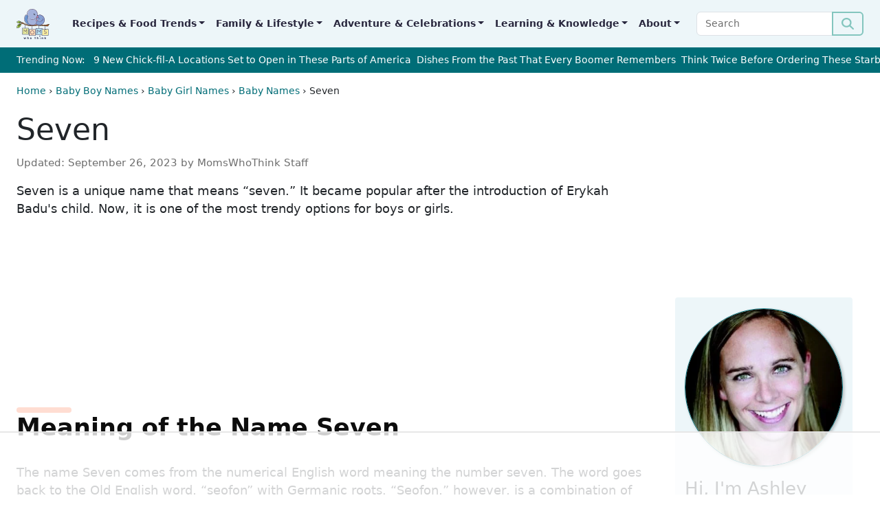

--- FILE ---
content_type: text/html; charset=UTF-8
request_url: https://www.momswhothink.com/baby-name/seven/
body_size: 46446
content:
<!doctype html><html lang="en-US"><head><meta charset="UTF-8"><meta name="viewport" content="width=device-width, initial-scale=1"><link rel="profile" href="https://gmpg.org/xfn/11"><link rel="apple-touch-icon" sizes="57x57" href="/apple-icon-57x57.png"><link rel="apple-touch-icon" sizes="60x60" href="/apple-icon-60x60.png"><link rel="apple-touch-icon" sizes="72x72" href="/apple-icon-72x72.png"><link rel="apple-touch-icon" sizes="76x76" href="/apple-icon-76x76.png"><link rel="apple-touch-icon" sizes="114x114" href="/apple-icon-114x114.png"><link rel="apple-touch-icon" sizes="120x120" href="/apple-icon-120x120.png"><link rel="apple-touch-icon" sizes="144x144" href="/apple-icon-144x144.png"><link rel="apple-touch-icon" sizes="152x152" href="/apple-icon-152x152.png"><link rel="apple-touch-icon" sizes="180x180" href="/apple-icon-180x180.png"><link rel="icon" type="image/png" sizes="192x192"  href="/android-icon-192x192.png"><link rel="icon" type="image/png" sizes="32x32" href="/favicon-32x32.png"><link rel="icon" type="image/png" sizes="96x96" href="/favicon-96x96.png"><link rel="icon" type="image/png" sizes="16x16" href="/favicon-16x16.png"><link rel="manifest" href="/manifest.json"><meta name="msapplication-TileColor" content="#ffffff"><meta name="msapplication-TileImage" content="/ms-icon-144x144.png"><meta name="theme-color" content="#ffffff"> <script data-no-optimize="1" data-cfasync="false">!function(){"use strict";const t={adt_ei:{identityApiKey:"plainText",source:"url",type:"plaintext",priority:1},adt_eih:{identityApiKey:"sha256",source:"urlh",type:"hashed",priority:2},sh_kit:{identityApiKey:"sha256",source:"urlhck",type:"hashed",priority:3}},e=Object.keys(t);function i(t){return function(t){const e=t.match(/((?=([a-z0-9._!#$%+^&*()[\]<>-]+))\2@[a-z0-9._-]+\.[a-z0-9._-]+)/gi);return e?e[0]:""}(function(t){return t.replace(/\s/g,"")}(t.toLowerCase()))}!async function(){const n=new URL(window.location.href),o=n.searchParams;let a=null;const r=Object.entries(t).sort(([,t],[,e])=>t.priority-e.priority).map(([t])=>t);for(const e of r){const n=o.get(e),r=t[e];if(!n||!r)continue;const c=decodeURIComponent(n),d="plaintext"===r.type&&i(c),s="hashed"===r.type&&c;if(d||s){a={value:c,config:r};break}}if(a){const{value:t,config:e}=a;window.adthrive=window.adthrive||{},window.adthrive.cmd=window.adthrive.cmd||[],window.adthrive.cmd.push(function(){window.adthrive.identityApi({source:e.source,[e.identityApiKey]:t},({success:i,data:n})=>{i?window.adthrive.log("info","Plugin","detectEmails",`Identity API called with ${e.type} email: ${t}`,n):window.adthrive.log("warning","Plugin","detectEmails",`Failed to call Identity API with ${e.type} email: ${t}`,n)})})}!function(t,e){const i=new URL(e);t.forEach(t=>i.searchParams.delete(t)),history.replaceState(null,"",i.toString())}(e,n)}()}();</script><meta name='robots' content='index, follow, max-image-preview:large, max-snippet:-1, max-video-preview:-1' /><style>img:is([sizes="auto" i], [sizes^="auto," i]) { contain-intrinsic-size: 3000px 1500px }</style><style data-no-optimize="1" data-cfasync="false">.adthrive-ad {
		margin-top: 10px;
		margin-bottom: 10px;
		text-align: center;
		overflow-x: visible;
		clear: both;
		line-height: 0;
	}
	/* White Background For Mobile Sticky Video Player */
.adthrive-collapse-mobile-background {
background-color:white!important;
}
.adthrive-top-collapse-close > svg > * {
stroke: black;
font-family: sans-serif;
}

/* confirm click footer ad fix test */
body.adthrive-device-phone .adthrive-footer.adthrive-sticky {
padding-top:0px;
overflow:visible !important;
border-top:0px !important;
}
body.adthrive-device-phone .adthrive-sticky.adthrive-footer>.adthrive-close {
top:-25px !important;
right:0px !important;
border-radius: 0px !important;
line-height: 24px !important;
font-size: 24px !important;
}
/* confirm click footer ad fix test  end */

/*mobile sticky video close button adjustment */
.adthrive-device-phone .adthrive-player-close{
 font-size: 14px;
 height: 40px;
 top: 174px;
 border-radius: 0px;
}

.adthrive-sidebar.adthrive-stuck {
margin-top:100px!important;
z-index: 1!important;
}

/* Move Mobile video player up from the bottom to avoid ad overlap */ 
.adthrive-collapse-mobile.adthrive-collapse-bottom-right:not(#adthrive-auto-injected-ad-container),
.adthrive-collapse-mobile.adthrive-collapse-bottom-left:not(#adthrive-auto-injected-ad-container) { 
margin-bottom: 80px!important; 
} 
/* END Mobile video adjustment */</style> <script data-no-optimize="1" data-cfasync="false">window.adthriveCLS = {
		enabledLocations: ['Content', 'Recipe'],
		injectedSlots: [],
		injectedFromPlugin: true,
		branch: '38ff822',bucket: 'prod',			};
	window.adthriveCLS.siteAds = {"betaTester":true,"targeting":[{"value":"56d7541ecc4b2748567935a2","key":"siteId"},{"value":"6233884d3ceec67088a49974","key":"organizationId"},{"value":"Moms Who Think","key":"siteName"},{"value":"Prime","key":"service"},{"value":"on","key":"bidding"},{"value":["Family and Parenting","Food"],"key":"verticals"}],"siteUrl":"https://momswhothink.com","siteId":"56d7541ecc4b2748567935a2","siteName":"Moms Who Think","breakpoints":{"tablet":768,"desktop":1024},"cloudflare":{"version":"b770817"},"adUnits":[{"sequence":null,"targeting":[{"value":["Content"],"key":"location"}],"devices":["desktop","tablet"],"name":"Content","sticky":false,"location":"Content","dynamic":{"pageSelector":"","spacing":0,"max":2,"lazyMax":0,"enable":true,"lazy":false,"elementSelector":".cc-card.horizontal.mb-4:nth-of-type(5n+3)","skip":0,"classNames":[],"position":"afterend","every":1,"enabled":true},"stickyOverlapSelector":"","adSizes":[[728,90],[336,280],[320,50],[468,60],[970,90],[250,250],[1,1],[320,100],[970,250],[1,2],[300,50],[300,300],[552,334],[728,250],[300,250]],"priority":199,"autosize":true},{"sequence":null,"targeting":[{"value":["Content"],"key":"location"}],"devices":["phone"],"name":"Content","sticky":false,"location":"Content","dynamic":{"pageSelector":"","spacing":0,"max":2,"lazyMax":95,"enable":true,"lazy":true,"elementSelector":".cc-card.horizontal.mb-4:nth-of-type(5n+3)","skip":0,"classNames":[],"position":"afterend","every":1,"enabled":true},"stickyOverlapSelector":"","adSizes":[[728,90],[336,280],[320,50],[468,60],[970,90],[250,250],[1,1],[320,100],[970,250],[1,2],[300,50],[300,300],[552,334],[728,250],[300,250]],"priority":199,"autosize":true},{"sequence":null,"targeting":[{"value":["Content"],"key":"location"}],"devices":["desktop","tablet"],"name":"Content","sticky":false,"location":"Content","dynamic":{"pageSelector":"body.single-post, body.single-babyname","spacing":0,"max":2,"lazyMax":0,"enable":true,"lazy":false,"elementSelector":".entry-content > p:not(:last-of-type), .entry-content > div:not(:last-of-type), .entry-content > ul:not(:last-of-type), .entry-content > ol:not(:last-of-type), .entry-content > figure:not(:last-of-type), .entry-content > * > p:not(:last-of-type)","skip":0,"classNames":[],"position":"afterend","every":1,"enabled":true},"stickyOverlapSelector":"","adSizes":[[728,90],[336,280],[320,50],[468,60],[970,90],[250,250],[1,1],[320,100],[970,250],[1,2],[300,50],[300,300],[552,334],[728,250],[300,250]],"priority":199,"autosize":true},{"sequence":null,"targeting":[{"value":["Content"],"key":"location"}],"devices":["phone"],"name":"Content","sticky":false,"location":"Content","dynamic":{"pageSelector":"body.single-post, body.single-babyname","spacing":0,"max":2,"lazyMax":95,"enable":true,"lazy":true,"elementSelector":".entry-content > p:not(:last-of-type), .entry-content > div:not(:last-of-type), .entry-content > ul:not(:last-of-type), .entry-content > ol:not(:last-of-type), .entry-content > figure:not(:last-of-type), .entry-content > * > p:not(:last-of-type)","skip":0,"classNames":[],"position":"afterend","every":1,"enabled":true},"stickyOverlapSelector":"","adSizes":[[728,90],[336,280],[320,50],[468,60],[970,90],[250,250],[1,1],[320,100],[970,250],[1,2],[300,50],[300,300],[552,334],[728,250],[300,250]],"priority":199,"autosize":true},{"sequence":null,"targeting":[{"value":["Below Post"],"key":"location"}],"devices":["desktop","tablet","phone"],"name":"Below_Post","sticky":false,"location":"Below Post","dynamic":{"pageSelector":"body.single-post","spacing":0,"max":0,"lazyMax":99,"enable":true,"lazy":true,"elementSelector":".cc-sidebar > article","skip":0,"classNames":[],"position":"afterend","every":3,"enabled":true},"stickyOverlapSelector":"","adSizes":[[728,90],[336,280],[320,50],[468,60],[250,250],[1,1],[320,100],[300,250],[970,250],[728,250]],"priority":99,"autosize":true},{"sequence":1,"targeting":[{"value":["Sidebar"],"key":"location"}],"devices":["desktop","tablet"],"name":"Sidebar_1","sticky":false,"location":"Sidebar","dynamic":{"pageSelector":"","spacing":0,"max":1,"lazyMax":null,"enable":true,"lazy":false,"elementSelector":".col-lg-3.order-first.order-md-last","skip":0,"classNames":[],"position":"afterbegin","every":1,"enabled":true},"stickyOverlapSelector":"","adSizes":[[160,600],[336,280],[320,50],[300,600],[250,250],[1,1],[320,100],[300,1050],[300,50],[300,420],[300,250]],"priority":299,"autosize":true},{"sequence":9,"targeting":[{"value":["Sidebar"],"key":"location"},{"value":true,"key":"sticky"}],"devices":["desktop","tablet"],"name":"Sidebar_9","sticky":true,"location":"Sidebar","dynamic":{"pageSelector":"","spacing":0,"max":1,"lazyMax":null,"enable":true,"lazy":false,"elementSelector":"\n#secondary","skip":0,"classNames":[],"position":"beforeend","every":1,"enabled":true},"stickyOverlapSelector":".bootscore-footer","adSizes":[[160,600],[336,280],[320,50],[300,600],[250,250],[1,1],[320,100],[300,1050],[300,50],[300,420],[300,250]],"priority":291,"autosize":true},{"sequence":null,"targeting":[{"value":["Footer"],"key":"location"},{"value":true,"key":"sticky"}],"devices":["tablet","phone","desktop"],"name":"Footer","sticky":true,"location":"Footer","dynamic":{"pageSelector":"","spacing":0,"max":1,"lazyMax":null,"enable":true,"lazy":false,"elementSelector":"body","skip":0,"classNames":[],"position":"beforeend","every":1,"enabled":true},"stickyOverlapSelector":"","adSizes":[[320,50],[320,100],[728,90],[970,90],[468,60],[1,1],[300,50]],"priority":-1,"autosize":true}],"adDensityLayout":{"mobile":{"adDensity":0.22,"onePerViewport":true},"pageOverrides":[{"mobile":{"adDensity":0.22,"onePerViewport":true},"note":null,"pageSelector":"body.home","desktop":{"adDensity":0.22,"onePerViewport":true}},{"mobile":{"adDensity":0.22,"onePerViewport":true},"note":null,"pageSelector":"body:not(.single):not(.home)","desktop":{"adDensity":0.22,"onePerViewport":true}}],"desktop":{"adDensity":0.22,"onePerViewport":true}},"adDensityEnabled":true,"siteExperiments":[],"adTypes":{"sponsorTileDesktop":true,"interscrollerDesktop":true,"nativeBelowPostDesktop":true,"miniscroller":true,"largeFormatsMobile":true,"nativeMobileContent":true,"inRecipeRecommendationMobile":true,"nativeMobileRecipe":true,"sponsorTileMobile":true,"expandableCatalogAdsMobile":false,"frameAdsMobile":true,"outstreamMobile":true,"nativeHeaderMobile":true,"frameAdsDesktop":true,"inRecipeRecommendationDesktop":true,"expandableFooterDesktop":true,"nativeDesktopContent":true,"outstreamDesktop":true,"animatedFooter":true,"skylineHeader":false,"expandableFooter":true,"nativeDesktopSidebar":true,"videoFootersMobile":true,"videoFootersDesktop":true,"interscroller":true,"nativeDesktopRecipe":true,"nativeHeaderDesktop":true,"nativeBelowPostMobile":true,"expandableCatalogAdsDesktop":false,"largeFormatsDesktop":true},"adOptions":{"theTradeDesk":false,"rtbhouse":true,"undertone":true,"sidebarConfig":{"dynamicStickySidebar":{"minHeight":1800,"enabled":true,"blockedSelectors":[]}},"footerCloseButton":false,"teads":true,"seedtag":true,"pmp":true,"thirtyThreeAcross":true,"sharethrough":false,"optimizeVideoPlayersForEarnings":true,"removeVideoTitleWrapper":true,"pubMatic":true,"contentTermsFooterEnabled":false,"infiniteScroll":false,"longerVideoAdPod":true,"yahoossp":true,"spa":false,"stickyContainerConfig":{"recipeDesktop":{"minHeight":null,"enabled":false},"blockedSelectors":[],"stickyHeaderSelectors":[],"content":{"minHeight":null,"enabled":false},"recipeMobile":{"minHeight":null,"enabled":false}},"sonobi":true,"gatedPrint":{"printClasses":[],"siteEmailServiceProviderId":null,"defaultOptIn":false,"enabled":false,"newsletterPromptEnabled":false},"yieldmo":true,"footerSelector":"","amazonUAM":true,"gamMCMEnabled":true,"gamMCMChildNetworkCode":"22530020477","stickyContainerAds":false,"rubiconMediaMath":true,"rubicon":true,"conversant":false,"openx":true,"customCreativeEnabled":true,"mobileHeaderHeight":1,"secColor":"#000000","unruly":true,"mediaGrid":true,"bRealTime":true,"adInViewTime":null,"gumgum":true,"comscoreFooter":true,"desktopInterstitial":false,"amx":true,"footerCloseButtonDesktop":false,"ozone":true,"isAutoOptimized":false,"adform":true,"comscoreTAL":true,"targetaff":false,"bgColor":"#FFFFFF","advancePlaylistOptions":{"playlistPlayer":{"enabled":true},"relatedPlayer":{"enabled":true,"applyToFirst":true}},"kargo":true,"liveRampATS":true,"footerCloseButtonMobile":false,"interstitialBlockedPageSelectors":"","prioritizeShorterVideoAds":true,"allowSmallerAdSizes":true,"comscore":"FamilyParenting","blis":true,"wakeLock":{"desktopEnabled":true,"mobileValue":15,"mobileEnabled":true,"desktopValue":30},"mobileInterstitial":false,"tripleLift":true,"sensitiveCategories":["alc","ast","cbd","cosm","dat","gamc","pol","rel","sst","ssr","srh","ske","tob","wtl"],"liveRamp":true,"adthriveEmailIdentity":true,"criteo":true,"nativo":true,"infiniteScrollOptions":{"selector":"","heightThreshold":0},"siteAttributes":{"mobileHeaderSelectors":[],"desktopHeaderSelectors":[]},"dynamicContentSlotLazyLoading":true,"clsOptimizedAds":true,"ogury":true,"verticals":["Family and Parenting","Food"],"inImage":false,"stackadapt":true,"usCMP":{"enabled":false,"regions":[]},"advancePlaylist":true,"medianet":true,"delayLoading":false,"inImageZone":null,"appNexus":true,"rise":true,"liveRampId":"","infiniteScrollRefresh":false,"indexExchange":true},"thirdPartySiteConfig":{"partners":{"discounts":[]}},"featureRollouts":{"erp":{"featureRolloutId":19,"data":null,"enabled":true}},"videoPlayers":{"contextual":{"autoplayCollapsibleEnabled":true,"overrideEmbedLocation":false,"defaultPlayerType":"collapse"},"videoEmbed":"wordpress","footerSelector":".footer-widgets, .site-footer","contentSpecificPlaylists":[],"players":[{"playlistId":"pozaP7kn","pageSelector":"","devices":["desktop","mobile"],"mobileLocation":"bottom-right","description":"","skip":0,"title":"","type":"stickyPlaylist","enabled":true,"elementSelector":"body.single-post .entry-content > p, body.home .entry-content","id":4083532,"position":"beforebegin","saveVideoCloseState":false,"shuffle":false,"mobileHeaderSelector":null,"playerId":"kHczfIsA"},{"devices":["desktop","mobile"],"formattedType":"Stationary Related","description":"","id":4051817,"title":"Stationary related player - desktop and mobile","type":"stationaryRelated","enabled":true,"playerId":"3iKWYJkR"},{"playlistId":"","pageSelector":"","devices":["desktop"],"description":"","skip":3,"title":"","type":"stickyRelated","enabled":true,"formattedType":"Sticky Related","elementSelector":".entry-content > p","id":4051818,"position":"afterend","saveVideoCloseState":false,"shuffle":false,"playerId":"3iKWYJkR"},{"playlistId":"","pageSelector":"","devices":["mobile"],"mobileLocation":"bottom-right","description":"","skip":3,"title":"","type":"stickyRelated","enabled":true,"formattedType":"Sticky Related","elementSelector":".entry-content > p","id":4051819,"position":"afterend","saveVideoCloseState":false,"shuffle":false,"playerId":"3iKWYJkR"}],"partners":{"theTradeDesk":false,"unruly":true,"mediaGrid":true,"undertone":true,"gumgum":true,"seedtag":true,"amx":true,"ozone":true,"adform":true,"pmp":true,"kargo":true,"connatix":true,"stickyOutstream":{"desktop":{"enabled":true},"blockedPageSelectors":"","mobileLocation":"bottom-left","allowOnHomepage":false,"mobile":{"enabled":true},"saveVideoCloseState":false,"mobileHeaderSelector":"","allowForPageWithStickyPlayer":{"enabled":true}},"sharethrough":true,"blis":true,"tripleLift":true,"pubMatic":true,"criteo":true,"yahoossp":true,"nativo":true,"stackadapt":true,"yieldmo":true,"amazonUAM":true,"medianet":true,"rubicon":true,"appNexus":true,"rise":true,"openx":true,"indexExchange":true}}};</script> <script data-no-optimize="1" data-cfasync="false">(function(w, d) {
	w.adthrive = w.adthrive || {};
	w.adthrive.cmd = w.adthrive.cmd || [];
	w.adthrive.plugin = 'adthrive-ads-3.10.0';
	w.adthrive.host = 'ads.adthrive.com';
	w.adthrive.integration = 'plugin';

	var commitParam = (w.adthriveCLS && w.adthriveCLS.bucket !== 'prod' && w.adthriveCLS.branch) ? '&commit=' + w.adthriveCLS.branch : '';

	var s = d.createElement('script');
	s.async = true;
	s.referrerpolicy='no-referrer-when-downgrade';
	s.src = 'https://' + w.adthrive.host + '/sites/56d7541ecc4b2748567935a2/ads.min.js?referrer=' + w.encodeURIComponent(w.location.href) + commitParam + '&cb=' + (Math.floor(Math.random() * 100) + 1) + '';
	var n = d.getElementsByTagName('script')[0];
	n.parentNode.insertBefore(s, n);
})(window, document);</script> <link rel="dns-prefetch" href="https://ads.adthrive.com/"><link rel="preconnect" href="https://ads.adthrive.com/"><link rel="preconnect" href="https://ads.adthrive.com/" crossorigin><link media="all" href="https://www.momswhothink.com/wp-content/cache/autoptimize/css/autoptimize_68beca51287795019831721a2a31816b.css" rel="stylesheet"><link media="screen" href="https://www.momswhothink.com/wp-content/cache/autoptimize/css/autoptimize_26c3f34c8b8edc87d30769730e81d960.css" rel="stylesheet"><title>Seven Name Meaning &amp; Origin | Middle Names for Seven</title><link rel="canonical" href="https://www.momswhothink.com/baby-name/seven/" /><meta property="og:locale" content="en_US" /><meta property="og:type" content="article" /><meta property="og:title" content="Seven" /><meta property="og:description" content="Seven is a unique name that means &#8220;seven.&#8221; It became popular after the introduction of Erykah Badu&#039;s child. Now, it [&hellip;]" /><meta property="og:url" content="https://www.momswhothink.com/baby-name/seven/" /><meta property="og:site_name" content="Moms Who Think" /><meta property="article:publisher" content="https://www.facebook.com/MomsWhoThinkcom/" /><meta property="article:modified_time" content="2023-09-26T22:48:01+00:00" /><meta property="og:image" content="https://www.momswhothink.com/wp-content/uploads/2023/09/shutterstock-774831460-huge-licensed-scaled-1200x800.jpg" /><meta name="twitter:card" content="summary_large_image" /><meta name="twitter:label1" content="Est. reading time" /><meta name="twitter:data1" content="2 minutes" /> <script type="application/ld+json" class="yoast-schema-graph">{"@context":"https://schema.org","@graph":[{"@type":"WebPage","@id":"https://www.momswhothink.com/baby-name/seven/","url":"https://www.momswhothink.com/baby-name/seven/","name":"Seven Name Meaning & Origin | Middle Names for Seven","isPartOf":{"@id":"https://www.momswhothink.com/#website"},"primaryImageOfPage":{"@id":"https://www.momswhothink.com/baby-name/seven/#primaryimage"},"image":{"@id":"https://www.momswhothink.com/baby-name/seven/#primaryimage"},"thumbnailUrl":"https://www.momswhothink.com/wp-content/uploads/2023/09/shutterstock-774831460-huge-licensed-scaled-1200x800.jpg","datePublished":"2021-04-08T20:37:00+00:00","dateModified":"2023-09-26T22:48:01+00:00","breadcrumb":{"@id":"https://www.momswhothink.com/baby-name/seven/#breadcrumb"},"inLanguage":"en-US","potentialAction":[{"@type":"ReadAction","target":["https://www.momswhothink.com/baby-name/seven/"]}]},{"@type":"ImageObject","inLanguage":"en-US","@id":"https://www.momswhothink.com/baby-name/seven/#primaryimage","url":"https://www.momswhothink.com/wp-content/uploads/2023/09/shutterstock-774831460-huge-licensed-scaled.jpg","contentUrl":"https://www.momswhothink.com/wp-content/uploads/2023/09/shutterstock-774831460-huge-licensed-scaled.jpg","width":1500,"height":1000,"caption":"Capricorns are loyal friends and will stand up for injustice when they see it."},{"@type":"BreadcrumbList","@id":"https://www.momswhothink.com/baby-name/seven/#breadcrumb","itemListElement":[{"@type":"ListItem","position":1,"name":"Home","item":"https://www.momswhothink.com/"},{"@type":"ListItem","position":2,"name":"Seven"}]},{"@type":"WebSite","@id":"https://www.momswhothink.com/#website","url":"https://www.momswhothink.com/","name":"Moms Who Think","description":"Parenting Advice and So Much More","publisher":{"@id":"https://www.momswhothink.com/#organization"},"potentialAction":[{"@type":"SearchAction","target":{"@type":"EntryPoint","urlTemplate":"https://www.momswhothink.com/?s={search_term_string}"},"query-input":{"@type":"PropertyValueSpecification","valueRequired":true,"valueName":"search_term_string"}}],"inLanguage":"en-US"},{"@type":"Organization","@id":"https://www.momswhothink.com/#organization","name":"MomsWhoThink.com","url":"https://www.momswhothink.com/","logo":{"@type":"ImageObject","inLanguage":"en-US","@id":"https://www.momswhothink.com/#/schema/logo/image/","url":"https://www.momswhothink.com/wp-content/uploads/logo.jpg","contentUrl":"https://www.momswhothink.com/wp-content/uploads/logo.jpg","width":200,"height":162,"caption":"MomsWhoThink.com"},"image":{"@id":"https://www.momswhothink.com/#/schema/logo/image/"},"sameAs":["https://www.facebook.com/MomsWhoThinkcom/"]}]}</script> <link rel='dns-prefetch' href='//api-cdn.shutterstock.com' /><link rel="alternate" type="application/rss+xml" title="Moms Who Think &raquo; Feed" href="https://www.momswhothink.com/feed/" /> <script type="text/javascript">window._wpemojiSettings = {"baseUrl":"https:\/\/s.w.org\/images\/core\/emoji\/15.0.3\/72x72\/","ext":".png","svgUrl":"https:\/\/s.w.org\/images\/core\/emoji\/15.0.3\/svg\/","svgExt":".svg","source":{"concatemoji":"https:\/\/www.momswhothink.com\/wp-includes\/js\/wp-emoji-release.min.js?ver=6.7.4"}};
/*! This file is auto-generated */
!function(i,n){var o,s,e;function c(e){try{var t={supportTests:e,timestamp:(new Date).valueOf()};sessionStorage.setItem(o,JSON.stringify(t))}catch(e){}}function p(e,t,n){e.clearRect(0,0,e.canvas.width,e.canvas.height),e.fillText(t,0,0);var t=new Uint32Array(e.getImageData(0,0,e.canvas.width,e.canvas.height).data),r=(e.clearRect(0,0,e.canvas.width,e.canvas.height),e.fillText(n,0,0),new Uint32Array(e.getImageData(0,0,e.canvas.width,e.canvas.height).data));return t.every(function(e,t){return e===r[t]})}function u(e,t,n){switch(t){case"flag":return n(e,"\ud83c\udff3\ufe0f\u200d\u26a7\ufe0f","\ud83c\udff3\ufe0f\u200b\u26a7\ufe0f")?!1:!n(e,"\ud83c\uddfa\ud83c\uddf3","\ud83c\uddfa\u200b\ud83c\uddf3")&&!n(e,"\ud83c\udff4\udb40\udc67\udb40\udc62\udb40\udc65\udb40\udc6e\udb40\udc67\udb40\udc7f","\ud83c\udff4\u200b\udb40\udc67\u200b\udb40\udc62\u200b\udb40\udc65\u200b\udb40\udc6e\u200b\udb40\udc67\u200b\udb40\udc7f");case"emoji":return!n(e,"\ud83d\udc26\u200d\u2b1b","\ud83d\udc26\u200b\u2b1b")}return!1}function f(e,t,n){var r="undefined"!=typeof WorkerGlobalScope&&self instanceof WorkerGlobalScope?new OffscreenCanvas(300,150):i.createElement("canvas"),a=r.getContext("2d",{willReadFrequently:!0}),o=(a.textBaseline="top",a.font="600 32px Arial",{});return e.forEach(function(e){o[e]=t(a,e,n)}),o}function t(e){var t=i.createElement("script");t.src=e,t.defer=!0,i.head.appendChild(t)}"undefined"!=typeof Promise&&(o="wpEmojiSettingsSupports",s=["flag","emoji"],n.supports={everything:!0,everythingExceptFlag:!0},e=new Promise(function(e){i.addEventListener("DOMContentLoaded",e,{once:!0})}),new Promise(function(t){var n=function(){try{var e=JSON.parse(sessionStorage.getItem(o));if("object"==typeof e&&"number"==typeof e.timestamp&&(new Date).valueOf()<e.timestamp+604800&&"object"==typeof e.supportTests)return e.supportTests}catch(e){}return null}();if(!n){if("undefined"!=typeof Worker&&"undefined"!=typeof OffscreenCanvas&&"undefined"!=typeof URL&&URL.createObjectURL&&"undefined"!=typeof Blob)try{var e="postMessage("+f.toString()+"("+[JSON.stringify(s),u.toString(),p.toString()].join(",")+"));",r=new Blob([e],{type:"text/javascript"}),a=new Worker(URL.createObjectURL(r),{name:"wpTestEmojiSupports"});return void(a.onmessage=function(e){c(n=e.data),a.terminate(),t(n)})}catch(e){}c(n=f(s,u,p))}t(n)}).then(function(e){for(var t in e)n.supports[t]=e[t],n.supports.everything=n.supports.everything&&n.supports[t],"flag"!==t&&(n.supports.everythingExceptFlag=n.supports.everythingExceptFlag&&n.supports[t]);n.supports.everythingExceptFlag=n.supports.everythingExceptFlag&&!n.supports.flag,n.DOMReady=!1,n.readyCallback=function(){n.DOMReady=!0}}).then(function(){return e}).then(function(){var e;n.supports.everything||(n.readyCallback(),(e=n.source||{}).concatemoji?t(e.concatemoji):e.wpemoji&&e.twemoji&&(t(e.twemoji),t(e.wpemoji)))}))}((window,document),window._wpemojiSettings);</script> <style id='wp-emoji-styles-inline-css' type='text/css'>img.wp-smiley, img.emoji {
		display: inline !important;
		border: none !important;
		box-shadow: none !important;
		height: 1em !important;
		width: 1em !important;
		margin: 0 0.07em !important;
		vertical-align: -0.1em !important;
		background: none !important;
		padding: 0 !important;
	}</style><link rel='stylesheet' id='shutterstock-block-block-editor-shutterstock-ui-css-css' href='https://api-cdn.shutterstock.com/2.0.2/static/css/sstk-widget.css?ver=6.7.4' type='text/css' media='all' /><style id='elasticpress-related-posts-style-inline-css' type='text/css'>.editor-styles-wrapper .wp-block-elasticpress-related-posts ul,.wp-block-elasticpress-related-posts ul{list-style-type:none;padding:0}.editor-styles-wrapper .wp-block-elasticpress-related-posts ul li a>div{display:inline}</style><style id='classic-theme-styles-inline-css' type='text/css'>/*! This file is auto-generated */
.wp-block-button__link{color:#fff;background-color:#32373c;border-radius:9999px;box-shadow:none;text-decoration:none;padding:calc(.667em + 2px) calc(1.333em + 2px);font-size:1.125em}.wp-block-file__button{background:#32373c;color:#fff;text-decoration:none}</style><style id='global-styles-inline-css' type='text/css'>:root{--wp--preset--aspect-ratio--square: 1;--wp--preset--aspect-ratio--4-3: 4/3;--wp--preset--aspect-ratio--3-4: 3/4;--wp--preset--aspect-ratio--3-2: 3/2;--wp--preset--aspect-ratio--2-3: 2/3;--wp--preset--aspect-ratio--16-9: 16/9;--wp--preset--aspect-ratio--9-16: 9/16;--wp--preset--color--black: #000000;--wp--preset--color--cyan-bluish-gray: #abb8c3;--wp--preset--color--white: #ffffff;--wp--preset--color--pale-pink: #f78da7;--wp--preset--color--vivid-red: #cf2e2e;--wp--preset--color--luminous-vivid-orange: #ff6900;--wp--preset--color--luminous-vivid-amber: #fcb900;--wp--preset--color--light-green-cyan: #7bdcb5;--wp--preset--color--vivid-green-cyan: #00d084;--wp--preset--color--pale-cyan-blue: #8ed1fc;--wp--preset--color--vivid-cyan-blue: #0693e3;--wp--preset--color--vivid-purple: #9b51e0;--wp--preset--gradient--vivid-cyan-blue-to-vivid-purple: linear-gradient(135deg,rgba(6,147,227,1) 0%,rgb(155,81,224) 100%);--wp--preset--gradient--light-green-cyan-to-vivid-green-cyan: linear-gradient(135deg,rgb(122,220,180) 0%,rgb(0,208,130) 100%);--wp--preset--gradient--luminous-vivid-amber-to-luminous-vivid-orange: linear-gradient(135deg,rgba(252,185,0,1) 0%,rgba(255,105,0,1) 100%);--wp--preset--gradient--luminous-vivid-orange-to-vivid-red: linear-gradient(135deg,rgba(255,105,0,1) 0%,rgb(207,46,46) 100%);--wp--preset--gradient--very-light-gray-to-cyan-bluish-gray: linear-gradient(135deg,rgb(238,238,238) 0%,rgb(169,184,195) 100%);--wp--preset--gradient--cool-to-warm-spectrum: linear-gradient(135deg,rgb(74,234,220) 0%,rgb(151,120,209) 20%,rgb(207,42,186) 40%,rgb(238,44,130) 60%,rgb(251,105,98) 80%,rgb(254,248,76) 100%);--wp--preset--gradient--blush-light-purple: linear-gradient(135deg,rgb(255,206,236) 0%,rgb(152,150,240) 100%);--wp--preset--gradient--blush-bordeaux: linear-gradient(135deg,rgb(254,205,165) 0%,rgb(254,45,45) 50%,rgb(107,0,62) 100%);--wp--preset--gradient--luminous-dusk: linear-gradient(135deg,rgb(255,203,112) 0%,rgb(199,81,192) 50%,rgb(65,88,208) 100%);--wp--preset--gradient--pale-ocean: linear-gradient(135deg,rgb(255,245,203) 0%,rgb(182,227,212) 50%,rgb(51,167,181) 100%);--wp--preset--gradient--electric-grass: linear-gradient(135deg,rgb(202,248,128) 0%,rgb(113,206,126) 100%);--wp--preset--gradient--midnight: linear-gradient(135deg,rgb(2,3,129) 0%,rgb(40,116,252) 100%);--wp--preset--font-size--small: 13px;--wp--preset--font-size--medium: 20px;--wp--preset--font-size--large: 36px;--wp--preset--font-size--x-large: 42px;--wp--preset--spacing--20: 0.44rem;--wp--preset--spacing--30: 0.67rem;--wp--preset--spacing--40: 1rem;--wp--preset--spacing--50: 1.5rem;--wp--preset--spacing--60: 2.25rem;--wp--preset--spacing--70: 3.38rem;--wp--preset--spacing--80: 5.06rem;--wp--preset--shadow--natural: 6px 6px 9px rgba(0, 0, 0, 0.2);--wp--preset--shadow--deep: 12px 12px 50px rgba(0, 0, 0, 0.4);--wp--preset--shadow--sharp: 6px 6px 0px rgba(0, 0, 0, 0.2);--wp--preset--shadow--outlined: 6px 6px 0px -3px rgba(255, 255, 255, 1), 6px 6px rgba(0, 0, 0, 1);--wp--preset--shadow--crisp: 6px 6px 0px rgba(0, 0, 0, 1);}:where(.is-layout-flex){gap: 0.5em;}:where(.is-layout-grid){gap: 0.5em;}body .is-layout-flex{display: flex;}.is-layout-flex{flex-wrap: wrap;align-items: center;}.is-layout-flex > :is(*, div){margin: 0;}body .is-layout-grid{display: grid;}.is-layout-grid > :is(*, div){margin: 0;}:where(.wp-block-columns.is-layout-flex){gap: 2em;}:where(.wp-block-columns.is-layout-grid){gap: 2em;}:where(.wp-block-post-template.is-layout-flex){gap: 1.25em;}:where(.wp-block-post-template.is-layout-grid){gap: 1.25em;}.has-black-color{color: var(--wp--preset--color--black) !important;}.has-cyan-bluish-gray-color{color: var(--wp--preset--color--cyan-bluish-gray) !important;}.has-white-color{color: var(--wp--preset--color--white) !important;}.has-pale-pink-color{color: var(--wp--preset--color--pale-pink) !important;}.has-vivid-red-color{color: var(--wp--preset--color--vivid-red) !important;}.has-luminous-vivid-orange-color{color: var(--wp--preset--color--luminous-vivid-orange) !important;}.has-luminous-vivid-amber-color{color: var(--wp--preset--color--luminous-vivid-amber) !important;}.has-light-green-cyan-color{color: var(--wp--preset--color--light-green-cyan) !important;}.has-vivid-green-cyan-color{color: var(--wp--preset--color--vivid-green-cyan) !important;}.has-pale-cyan-blue-color{color: var(--wp--preset--color--pale-cyan-blue) !important;}.has-vivid-cyan-blue-color{color: var(--wp--preset--color--vivid-cyan-blue) !important;}.has-vivid-purple-color{color: var(--wp--preset--color--vivid-purple) !important;}.has-black-background-color{background-color: var(--wp--preset--color--black) !important;}.has-cyan-bluish-gray-background-color{background-color: var(--wp--preset--color--cyan-bluish-gray) !important;}.has-white-background-color{background-color: var(--wp--preset--color--white) !important;}.has-pale-pink-background-color{background-color: var(--wp--preset--color--pale-pink) !important;}.has-vivid-red-background-color{background-color: var(--wp--preset--color--vivid-red) !important;}.has-luminous-vivid-orange-background-color{background-color: var(--wp--preset--color--luminous-vivid-orange) !important;}.has-luminous-vivid-amber-background-color{background-color: var(--wp--preset--color--luminous-vivid-amber) !important;}.has-light-green-cyan-background-color{background-color: var(--wp--preset--color--light-green-cyan) !important;}.has-vivid-green-cyan-background-color{background-color: var(--wp--preset--color--vivid-green-cyan) !important;}.has-pale-cyan-blue-background-color{background-color: var(--wp--preset--color--pale-cyan-blue) !important;}.has-vivid-cyan-blue-background-color{background-color: var(--wp--preset--color--vivid-cyan-blue) !important;}.has-vivid-purple-background-color{background-color: var(--wp--preset--color--vivid-purple) !important;}.has-black-border-color{border-color: var(--wp--preset--color--black) !important;}.has-cyan-bluish-gray-border-color{border-color: var(--wp--preset--color--cyan-bluish-gray) !important;}.has-white-border-color{border-color: var(--wp--preset--color--white) !important;}.has-pale-pink-border-color{border-color: var(--wp--preset--color--pale-pink) !important;}.has-vivid-red-border-color{border-color: var(--wp--preset--color--vivid-red) !important;}.has-luminous-vivid-orange-border-color{border-color: var(--wp--preset--color--luminous-vivid-orange) !important;}.has-luminous-vivid-amber-border-color{border-color: var(--wp--preset--color--luminous-vivid-amber) !important;}.has-light-green-cyan-border-color{border-color: var(--wp--preset--color--light-green-cyan) !important;}.has-vivid-green-cyan-border-color{border-color: var(--wp--preset--color--vivid-green-cyan) !important;}.has-pale-cyan-blue-border-color{border-color: var(--wp--preset--color--pale-cyan-blue) !important;}.has-vivid-cyan-blue-border-color{border-color: var(--wp--preset--color--vivid-cyan-blue) !important;}.has-vivid-purple-border-color{border-color: var(--wp--preset--color--vivid-purple) !important;}.has-vivid-cyan-blue-to-vivid-purple-gradient-background{background: var(--wp--preset--gradient--vivid-cyan-blue-to-vivid-purple) !important;}.has-light-green-cyan-to-vivid-green-cyan-gradient-background{background: var(--wp--preset--gradient--light-green-cyan-to-vivid-green-cyan) !important;}.has-luminous-vivid-amber-to-luminous-vivid-orange-gradient-background{background: var(--wp--preset--gradient--luminous-vivid-amber-to-luminous-vivid-orange) !important;}.has-luminous-vivid-orange-to-vivid-red-gradient-background{background: var(--wp--preset--gradient--luminous-vivid-orange-to-vivid-red) !important;}.has-very-light-gray-to-cyan-bluish-gray-gradient-background{background: var(--wp--preset--gradient--very-light-gray-to-cyan-bluish-gray) !important;}.has-cool-to-warm-spectrum-gradient-background{background: var(--wp--preset--gradient--cool-to-warm-spectrum) !important;}.has-blush-light-purple-gradient-background{background: var(--wp--preset--gradient--blush-light-purple) !important;}.has-blush-bordeaux-gradient-background{background: var(--wp--preset--gradient--blush-bordeaux) !important;}.has-luminous-dusk-gradient-background{background: var(--wp--preset--gradient--luminous-dusk) !important;}.has-pale-ocean-gradient-background{background: var(--wp--preset--gradient--pale-ocean) !important;}.has-electric-grass-gradient-background{background: var(--wp--preset--gradient--electric-grass) !important;}.has-midnight-gradient-background{background: var(--wp--preset--gradient--midnight) !important;}.has-small-font-size{font-size: var(--wp--preset--font-size--small) !important;}.has-medium-font-size{font-size: var(--wp--preset--font-size--medium) !important;}.has-large-font-size{font-size: var(--wp--preset--font-size--large) !important;}.has-x-large-font-size{font-size: var(--wp--preset--font-size--x-large) !important;}
:where(.wp-block-post-template.is-layout-flex){gap: 1.25em;}:where(.wp-block-post-template.is-layout-grid){gap: 1.25em;}
:where(.wp-block-columns.is-layout-flex){gap: 2em;}:where(.wp-block-columns.is-layout-grid){gap: 2em;}
:root :where(.wp-block-pullquote){font-size: 1.5em;line-height: 1.6;}</style><style id='tasty-recipes-before-inline-css' type='text/css'>body{--tr-star-color:#F2B955;--tr-radius:2px}</style><style id='tasty-recipes-main-inline-css' type='text/css'>/* Bold recipe card styles. */ .tasty-recipes{border:5px solid #667;margin-top:6em;margin-bottom:4em}.tasty-recipes.tasty-recipes-has-plug{margin-bottom:1em}.tasty-recipes-plug{margin-bottom:4em}.tasty-recipes-print-button{display:none}.tasty-recipes-image-shim{height:69.5px;clear:both}.tasty-recipes-entry-header{background-color:#667;color:#fff;text-align:center;padding-top:35px;padding-bottom:1.5em;padding-left:2.5em;padding-right:2.5em}.tasty-recipes-entry-header.tasty-recipes-has-image{padding-top:0px}.tasty-recipes-entry-header .tasty-recipes-image{float:none;text-align:center;transform:translateY(-115px);margin-bottom:1em;/* Decide if we need this */}.tasty-recipes-entry-header .tasty-recipes-image img{-webkit-border-radius:50%;-moz-border-radius:50%;border-radius:50%;border:5px solid #667;height:150px;width:150px;display:inline-block;object-fit:cover}.tasty-recipes-entry-header h2{font-size:2em;font-weight:400;text-transform:lowercase;margin-bottom:0;text-align:center;color:#fff;margin-top:0;padding-top:0;padding-bottom:0}.tasty-recipes-has-image .tasty-recipes-entry-header h2{margin-top:-115px}.tasty-recipes-entry-header hr{border:1px solid #b7bbc6;background-color:#b7bbc6;margin-bottom:1em;margin-top:1em}.tasty-recipes-entry-header div.tasty-recipes-rating{text-decoration:none;border:none;display:block;font-size:1.375em}.tasty-recipes-entry-header .tasty-recipes-rating:hover{text-decoration:none}.tasty-recipes-entry-header .tasty-recipes-rating p{margin-bottom:0}.tasty-recipes-no-ratings-buttons .unchecked,.tasty-recipes-no-ratings-buttons .checked,.tasty-recipes-entry-header span.tasty-recipes-rating{color:#fff;color:var(--tr-star-color,#fff)}.tasty-recipes-entry-header .rating-label{font-style:italic;color:#b7bbc6;font-size:0.6875em;display:block}.tasty-recipes,.tasty-recipes-ratings{--tr-star-size:0.97em!important;--tr-star-margin:0.5em!important}.tasty-recipes-entry-header .tasty-recipes-details{margin-top:1em}.tasty-recipes-entry-header .tasty-recipes-details ul{list-style-type:none;margin:0}.tasty-recipes-entry-header .tasty-recipes-details ul li{display:inline-block;margin-left:0.5em;margin-right:0.5em;font-size:1em;line-height:2.5em;color:#fff}@media only screen and (max-width:520px){.tasty-recipes-entry-header .tasty-recipes-details .detail-icon{height:0.8em;margin-top:0.4em}.tasty-recipes-entry-header .tasty-recipes-details ul li{font-size:0.875em;line-height:1.75em}}@media only screen and (min-width:520px){.tasty-recipes-entry-header .tasty-recipes-details .detail-icon{height:1em;margin-top:0.6em}.tasty-recipes-entry-header .tasty-recipes-details ul li{font-size:1em;line-height:2.5em}}.tasty-recipes-entry-header .tasty-recipes-details .tasty-recipes-label{font-style:italic;color:#b7bbc6;margin-right:0.125em}.tasty-recipes-entry-header .tasty-recipes-details .detail-icon{vertical-align:top;margin-right:0.2em;display:inline-block;color:#FFF}.tasty-recipes-entry-header .tasty-recipes-details .author a{color:inherit;text-decoration:underline}.tasty-recipes-entry-content{padding-top:1.25em}.tasty-recipes-entry-content .tasty-recipes-buttons{margin-bottom:1.25em;margin-left:1.25em;margin-right:1.25em}.tasty-recipes-entry-content .tasty-recipes-buttons:after{content:' ';display:block;clear:both}.tasty-recipes-entry-content .tasty-recipes-button-wrap{width:50%;display:inline-block;float:left;box-sizing:border-box}.tasty-recipes-quick-links a.button,.tasty-recipes-entry-content .tasty-recipes-buttons a{text-transform:uppercase;text-align:center;display:block;color:#fff;color:var(--tr-button-text-color,#fff);background-color:#667;background-color:var(--tr-button-color,#666677);font-size:1em;line-height:1.375em;padding:1em;font-weight:bold;margin-top:0;border:none;border-radius:0;text-decoration:none}.tasty-recipes-quick-links a.button{display:inline-block}.tasty-recipes-entry-content a img{box-shadow:none;-webkit-box-shadow:none}.tasty-recipes-quick-links a.button:hover,.tasty-recipes-entry-content .tasty-recipes-buttons a:hover{border:none}.tasty-recipes-entry-content .tasty-recipes-buttons img{vertical-align:top}.tasty-recipes-entry-content .tasty-recipes-buttons .svg-print,.tasty-recipes-entry-content .tasty-recipes-buttons .svg-pinterest,.tasty-recipes-entry-content .tasty-recipes-buttons .svg-heart-regular,.tasty-recipes-entry-content .tasty-recipes-buttons .svg-heart-solid{height:1.25em;margin-right:0.375em;margin-bottom:0;background:none;display:inline-block;vertical-align:middle}@media only screen and (min-width:520px){.tasty-recipes-entry-content .tasty-recipes-button-wrap:first-child{padding-right:0.625em}.tasty-recipes-entry-content .tasty-recipes-button-wrap:last-child{padding-left:0.625em}}@media only screen and (max-width:520px){.tasty-recipes-entry-content .tasty-recipes-button-wrap{width:100%}.tasty-recipes-entry-content .tasty-recipes-button-wrap:nth-child(2){padding-top:1em}}.tasty-recipes-entry-content h3{text-transform:uppercase;font-size:0.75em;color:#979599;margin:1.5em 0}.tasty-recipes-ingredients-header,.tasty-recipes-instructions-header{margin:1.5em 0}.tasty-recipes-entry-content h4{font-size:1em;padding-top:0;margin-bottom:1.5em;margin-top:1.5em}.tasty-recipes-entry-content hr{background-color:#eae9eb;border:1px solid #eae9eb;margin-top:1em;margin-bottom:1em}.tasty-recipes-entry-content .tasty-recipes-description,.tasty-recipes-entry-content .tasty-recipes-ingredients,.tasty-recipes-entry-content .tasty-recipes-instructions,.tasty-recipes-entry-content .tasty-recipes-keywords{padding-left:1.25em;padding-right:1.25em}.tasty-recipes-entry-content .tasty-recipes-description h3{display:none}.tasty-recipes-entry-content .tasty-recipes-description p{margin-bottom:1em}.tasty-recipes-entry-content .tasty-recipes-ingredients ul,.tasty-recipes-entry-content .tasty-recipes-instructions ul{list-style-type:none;margin-left:0;margin-bottom:1.5em;padding:0}.tasty-recipes-entry-content .tasty-recipes-ingredients ul li,.tasty-recipes-entry-content .tasty-recipes-instructions ul li{margin-bottom:0.625em;list-style-type:none;position:relative;margin-left:1.5em;line-height:1.46}.tasty-recipes-entry-content .tasty-recipes-ingredients ul li:before,.tasty-recipes-entry-content .tasty-recipes-instructions ul li:before{background-color:#667;-webkit-border-radius:50%;-moz-border-radius:50%;border-radius:50%;height:0.5em;width:0.5em;display:block;content:' ';left:-1.25em;top:0.375em;position:absolute}.tasty-recipes-entry-content .tasty-recipes-ingredients ol,.tasty-recipes-entry-content .tasty-recipes-instructions ol{counter-reset:li;margin-left:0;padding:0}.tasty-recipes-entry-content .tasty-recipes-ingredients ol>li,.tasty-recipes-entry-content .tasty-recipes-instructions ol>li{list-style-type:none;position:relative;margin-bottom:1em;margin-left:1.5em;line-height:1.46}.tasty-recipes-entry-content .tasty-recipes-ingredients ol>li:before,.tasty-recipes-entry-content .tasty-recipes-instructions ol>li:before{content:counter(li);counter-increment:li;position:absolute;background-color:#667;-webkit-border-radius:50%;-moz-border-radius:50%;border-radius:50%;height:1.45em;width:1.45em;color:#fff;left:-1.25em;transform:translateX(-50%);line-height:1.5em;font-size:0.6875em;text-align:center;top:0.1875em}.tasty-recipes-entry-content .tasty-recipes-ingredients li li,.tasty-recipes-entry-content .tasty-recipes-instructions li li{margin-top:0.625em}.tasty-recipes-entry-content .tasty-recipes-ingredients li ul,.tasty-recipes-entry-content .tasty-recipes-ingredients li ol,.tasty-recipes-entry-content .tasty-recipes-instructions li ul,.tasty-recipes-entry-content .tasty-recipes-instructions li ol{margin-bottom:0}.tasty-recipes-entry-content .tasty-recipes-equipment{padding-left:1.25em;padding-right:1.25em}.tasty-recipes-entry-content .tasty-recipe-video-embed~.tasty-recipes-equipment{padding-top:1em}.tasty-recipes-entry-content .tasty-recipes-notes{padding:1.25em;background-color:#edf0f2}.tasty-recipes-entry-content .tasty-recipes-notes ol{counter-reset:li;margin-left:0;padding:0}.tasty-recipes-entry-content .tasty-recipes-notes ul{margin-left:0;padding:0}.tasty-recipes-entry-content .tasty-recipes-notes p,.tasty-recipes-entry-content .tasty-recipes-notes ul,.tasty-recipes-entry-content .tasty-recipes-notes ol{background-color:#fff;padding-bottom:1.25em;margin-bottom:1.5em;position:relative;-webkit-clip-path:polygon(20px 0,100% 0,100% 100%,0 100%,0 20px);clip-path:polygon(20px 0,100% 0,100% 100%,0 100%,0 20px)}@media only screen and (min-width:520px){.tasty-recipes-entry-content .tasty-recipes-notes p,.tasty-recipes-entry-content .tasty-recipes-notes ul,.tasty-recipes-entry-content .tasty-recipes-notes ol{padding-left:1.5625em;padding-right:1.5625em;padding-top:1.25em}.tasty-recipes-entry-content .tasty-recipes-notes ul,.tasty-recipes-entry-content .tasty-recipes-notes ol{margin-left:2em}}.tasty-recipes-entry-content .tasty-recipes-notes p,.tasty-recipes-entry-content .tasty-recipes-notes ul li,.tasty-recipes-entry-content .tasty-recipes-notes ol li{padding-left:2.5em}.tasty-recipes-entry-content .tasty-recipes-notes ul li,.tasty-recipes-entry-content .tasty-recipes-notes ol li{position:relative;list-style:none;padding-top:1em;margin-left:0;margin-bottom:0}.tasty-recipes-entry-content .tasty-recipes-notes p:before,.tasty-recipes-entry-content .tasty-recipes-notes ul li:before{content:'i';display:block;background-color:#667;-webkit-border-radius:50%;-moz-border-radius:50%;border-radius:50%;height:1.3em;width:1.3em;font-size:0.75em;line-height:1.3em;text-align:center;color:#fff;position:absolute;left:1.167em;top:1.9em}.tasty-recipes-entry-content .tasty-recipes-notes ol>li:before{content:counter(li);counter-increment:li;position:absolute;background-color:#667;-webkit-border-radius:50%;-moz-border-radius:50%;border-radius:50%;height:1.45em;width:1.45em;color:#fff;left:2em;transform:translateX(-50%);line-height:1.5em;font-size:0.6875em;text-align:center;top:2em}.tasty-recipes-entry-content .tasty-recipes-notes p:last-child{margin-bottom:0}.tasty-recipes-entry-content .tasty-recipes-other-details{background-color:#edf0f2;padding:0 1.25em 1.25em}.tasty-recipes-entry-content .tasty-recipes-other-details ul{color:#667;display:flex;flex-wrap:wrap;font-size:0.85rem;list-style:none;margin-bottom:0}.tasty-recipes-entry-content .tasty-recipes-other-details ul li{margin:0 0.5rem;list-style:none}.tasty-recipes-entry-content .tasty-recipes-other-details ul li .tasty-recipes-label{font-style:italic}.tasty-recipes-entry-content .tasty-recipes-other-details .detail-icon{color:#667;vertical-align:top;margin-right:0.2em;display:inline-block}@media only screen and (max-width:520px){.tasty-recipes-entry-content .tasty-recipes-other-details .detail-icon{height:0.8em;margin-top:0.4em}.tasty-recipes-entry-content .tasty-recipes-other-details ul li{font-size:0.875em;line-height:1.75em}}@media only screen and (min-width:520px){.tasty-recipes-entry-content .tasty-recipes-other-details .detail-icon{height:1em;margin-top:0.8em}.tasty-recipes-entry-content .tasty-recipes-other-details ul li{font-size:1em;line-height:2.5em}}.tasty-recipes-entry-content .tasty-recipes-keywords{background-color:#edf0f2;padding-bottom:1em;padding-top:1em}.tasty-recipes-entry-content .tasty-recipes-keywords p{font-size:0.7em;font-style:italic;color:#979599;margin-bottom:0}.tasty-recipes-entry-content .tasty-recipes-keywords p span{font-weight:bold}.tasty-recipes-nutrifox{text-align:center;margin:0}.nutrifox-label{background-color:#edf0f2}.tasty-recipes-nutrifox iframe{width:100%;display:block;margin:0}.tasty-recipes-entry-content .tasty-recipes-nutrition{padding:1.25em;color:#667}.tasty-recipes-nutrition .tasty-recipes-label{font-style:italic;color:#b7bbc6;margin-right:0.125em;font-weight:400}.tasty-recipes-nutrition ul li{float:none;display:inline-block;line-height:2em;margin:0 10px 0 0}.tasty-recipes-entry-footer{background-color:#667}.tasty-recipes-entry-footer img,.tasty-recipes-entry-footer svg{color:#FFF}.tasty-recipes-entry-content .tasty-recipes-entry-footer h3{color:#fff}.tasty-recipes-entry-footer{color:#fff}.tasty-recipes-entry-footer:after{content:' ';display:block;clear:both}/* Print view styles */ .tasty-recipes-print-view .tasty-recipe-video-embed,.tasty-recipes-print-view .tasty-recipes-other-details,.tasty-recipes-print .tasty-recipes-entry-header .tasty-recipes-details .detail-icon,.tasty-recipes-print .tasty-recipes-entry-content .tasty-recipes-notes p:before,.tasty-recipes-print .tasty-recipes-entry-content .tasty-recipes-notes ul li:before,.tasty-recipes-print .tasty-recipes-entry-content .tasty-recipes-ingredients ul li:before,.tasty-recipes-print .tasty-recipes-entry-content .tasty-recipes-ingredients ol li:before,.tasty-recipes-print .tasty-recipes-entry-content .tasty-recipes-instructions ul li:before,.tasty-recipes-print .tasty-recipes-entry-content .tasty-recipes-instructions ol li:before,.tasty-recipes-print .tasty-recipes-entry-content .tasty-recipes-notes ol>li:before,.tasty-recipes-print .tasty-recipes-entry-footer img{display:none}.tasty-recipes-print-view{font-size:11px;background-color:#fff;line-height:1.5em}.tasty-recipes-print{padding:0}.tasty-recipes-print-view .tasty-recipes{margin-top:1em}.tasty-recipes-print-view .tasty-recipes-entry-content h3{font-size:1.2em;letter-spacing:0.1em;margin:0 0 10px 0}.tasty-recipes-print-view .tasty-recipes-ingredients-header,.tasty-recipes-print-view .tasty-recipes-instructions-header{margin:0}.tasty-recipes-print-view .tasty-recipes-ingredients,.tasty-recipes-print-view .tasty-recipes-instructions{padding:1.25em}.tasty-recipes-print .tasty-recipes-entry-header{background-color:inherit;color:inherit;padding:0;text-align:left}.tasty-recipes-print .tasty-recipes-entry-header .tasty-recipes-image{float:right;transform:none}.tasty-recipes-print.tasty-recipes-has-image .tasty-recipes-entry-header h2{margin-top:0;text-align:left}.tasty-recipes-print .tasty-recipes-entry-header h2{color:inherit;margin-bottom:0.5em}.tasty-recipes-print .tasty-recipes-entry-header hr{display:none}.tasty-recipes-print .tasty-recipes-entry-header span.tasty-recipes-rating{color:#000}.tasty-recipes-entry-header div.tasty-recipes-rating a{text-decoration:none}.tasty-recipes-entry-header div.tasty-recipes-rating p{margin-top:4px}.tasty-recipes-print .tasty-recipes-entry-header .tasty-recipes-details ul{padding:0;clear:none}.tasty-recipes-print .tasty-recipes-entry-header .tasty-recipes-details ul li{line-height:1.5em;color:#000;margin:0 10px 0 0}.tasty-recipes-print .tasty-recipes-entry-content img{max-width:50%;height:auto}.tasty-recipes-print .tasty-recipes-entry-content .tasty-recipes-ingredients ol li,.tasty-recipes-print .tasty-recipes-entry-content .tasty-recipes-instructions ol li{margin-bottom:0.5em;list-style:decimal;line-height:1.5em}.tasty-recipes-print .tasty-recipes-entry-content .tasty-recipes-ingredients ul li,.tasty-recipes-print .tasty-recipes-entry-content .tasty-recipes-instructions ul li{margin-bottom:0.5em;line-height:1.1;list-style:disc}.tasty-recipes-print .tasty-recipes-entry-content .tasty-recipes-notes{background:none!important}.tasty-recipes-print .tasty-recipes-entry-content .tasty-recipes-notes ul,.tasty-recipes-print .tasty-recipes-entry-content .tasty-recipes-notes ol{background:none!important}.tasty-recipes-print .tasty-recipes-entry-content .tasty-recipes-notes ol li{padding:0;clip-path:none;background:none;line-height:1.5em;list-style:decimal}.tasty-recipes-print .tasty-recipes-entry-content .tasty-recipes-notes p{padding:0;clip-path:none;background:none;line-height:1.5em}.tasty-recipes-print .tasty-recipes-entry-content .tasty-recipes-notes ul li{padding:0;clip-path:none;background:none;line-height:1.5em;list-style:disc}.tasty-recipes-print .tasty-recipes-source-link{text-align:center}.tasty-recipes-entry-content .tasty-recipes-ingredients ul li[data-tr-ingredient-checkbox]:before{display:none}.tasty-recipes-cook-mode{margin-top:1em}.tasty-recipes-cook-mode__label{font-style:italic;color:#667;font-weight:normal}.tasty-recipes-cook-mode__helper{font-size:1em}.tasty-recipes-cook-mode .tasty-recipes-cook-mode__switch .tasty-recipes-cook-mode__switch-slider{background-color:#667}</style> <script type="text/javascript" src="https://www.momswhothink.com/wp-includes/js/jquery/jquery.min.js?ver=3.7.1" id="jquery-core-js"></script> <script type="text/javascript" src="https://api-cdn.shutterstock.com/2.0.2/static/js/sstk-widget.js?ver=6.7.4" id="shutterstock-block-block-editor-shuttestock-ui-js-js"></script> <script type="text/javascript" id="fwp-pitch-script-js-extra">var pitchConfig = {"pitches":[],"siteUrl":"https:\/\/www.momswhothink.com","postId":"29777","postSlug":"seven","pencilBar":{"enabled":false,"ctaText":null,"buttonText":null,"url":null},"previewParam":"fwp_pid","marketingPageBodyClass":"marketing-page","campaign":null,"thisSite":"","smartAssetUtmSource":"247wallst","tickers":[],"primaryTickers":"","subscriptionHandlerApiUrl":"https:\/\/www.momswhothink.com\/workers\/subscribe"};</script> <link rel="https://api.w.org/" href="https://www.momswhothink.com/wp-json/" /><link rel="alternate" title="JSON" type="application/json" href="https://www.momswhothink.com/wp-json/wp/v2/babyname/29777" /><link rel="EditURI" type="application/rsd+xml" title="RSD" href="https://www.momswhothink.com/xmlrpc.php?rsd" /><link rel='shortlink' href='https://www.momswhothink.com/?p=29777' /><link rel="alternate" title="oEmbed (JSON)" type="application/json+oembed" href="https://www.momswhothink.com/wp-json/oembed/1.0/embed?url=https%3A%2F%2Fwww.momswhothink.com%2Fbaby-name%2Fseven%2F" /><link rel="alternate" title="oEmbed (XML)" type="text/xml+oembed" href="https://www.momswhothink.com/wp-json/oembed/1.0/embed?url=https%3A%2F%2Fwww.momswhothink.com%2Fbaby-name%2Fseven%2F&#038;format=xml" /><style type="text/css">.aawp .aawp-tb__row--highlight{background-color:#256aaf;}.aawp .aawp-tb__row--highlight{color:#fff;}.aawp .aawp-tb__row--highlight a{color:#fff;}</style> <script async src="https://www.googletagmanager.com/gtag/js?id=G-W2YLK6T1N0"></script> <script>window.dataLayer = window.dataLayer || [];
        function gtag(){dataLayer.push(arguments);}
        gtag('js', new Date());
	gtag('config', 'G-W2YLK6T1N0', {'anonymize_ip': true });</script> <style>.getty.aligncenter {
            text-align: center;
        }
        .getty.alignleft {
            float: none;
            margin-right: 0;
        }
        .getty.alignleft > div {
            float: left;
            margin-right: 5px;
        }
        .getty.alignright {
            float: none;
            margin-left: 0;
        }
        .getty.alignright > div {
            float: right;
            margin-left: 5px;
        }</style><style type="text/css">:root{
				--lasso-main: black !important;
				--lasso-title: black !important;
				--lasso-button: #22BAA0 !important;
				--lasso-secondary-button: #22BAA0 !important;
				--lasso-button-text: white !important;
				--lasso-background: white !important;
				--lasso-pros: #22BAA0 !important;
				--lasso-cons: #E06470 !important;
			}</style> <script type="text/javascript">// Notice how this gets configured before we load Font Awesome
				let lassoFontAwesomeJS = "" == 1
				// console.log("lassoFontAwesomeJS", lassoFontAwesomeJS)
				window.FontAwesomeConfig = { autoReplaceSvg: lassoFontAwesomeJS }</script> <link rel="icon" href="https://www.momswhothink.com/wp-content/uploads/cropped-moms-who-think-final-01-e1535690519449-32x32.png" sizes="32x32" /><link rel="icon" href="https://www.momswhothink.com/wp-content/uploads/cropped-moms-who-think-final-01-e1535690519449-192x192.png" sizes="192x192" /><link rel="apple-touch-icon" href="https://www.momswhothink.com/wp-content/uploads/cropped-moms-who-think-final-01-e1535690519449-180x180.png" /><meta name="msapplication-TileImage" content="https://www.momswhothink.com/wp-content/uploads/cropped-moms-who-think-final-01-e1535690519449-270x270.png" /> <script data-no-optimize='1' data-cfasync='false' id='comscore-loader-38ff822'>(function(){window.adthriveCLS.buildDate=`2025-11-24`;let e=new class{info(e,t,...n){this.call(console.info,e,t,...n)}warn(e,t,...n){this.call(console.warn,e,t,...n)}error(e,t,...n){this.call(console.error,e,t,...n),this.sendErrorLogToCommandQueue(e,t,...n)}event(e,t,...n){var r;((r=window.adthriveCLS)==null?void 0:r.bucket)===`debug`&&this.info(e,t)}sendErrorLogToCommandQueue(e,t,...n){window.adthrive=window.adthrive||{},window.adthrive.cmd=window.adthrive.cmd||[],window.adthrive.cmd.push(()=>{window.adthrive.logError!==void 0&&typeof window.adthrive.logError==`function`&&window.adthrive.logError(e,t,n)})}call(e,t,n,...r){let i=[`%c${t}::${n} `],a=[`color: #999; font-weight: bold;`];r.length>0&&typeof r[0]==`string`&&i.push(r.shift()),a.push(...r);try{Function.prototype.apply.call(e,console,[i.join(``),...a])}catch(e){console.error(e);return}}};function t(e){"@babel/helpers - typeof";return t=typeof Symbol==`function`&&typeof Symbol.iterator==`symbol`?function(e){return typeof e}:function(e){return e&&typeof Symbol==`function`&&e.constructor===Symbol&&e!==Symbol.prototype?`symbol`:typeof e},t(e)}function n(e,n){if(t(e)!=`object`||!e)return e;var r=e[Symbol.toPrimitive];if(r!==void 0){var i=r.call(e,n||`default`);if(t(i)!=`object`)return i;throw TypeError(`@@toPrimitive must return a primitive value.`)}return(n===`string`?String:Number)(e)}function r(e){var r=n(e,`string`);return t(r)==`symbol`?r:r+``}function i(e,t,n){return(t=r(t))in e?Object.defineProperty(e,t,{value:n,enumerable:!0,configurable:!0,writable:!0}):e[t]=n,e}var a=class{constructor(){i(this,`name`,void 0),i(this,`disable`,void 0),i(this,`gdprPurposes`,void 0)}};function o(e,t){var n=Object.keys(e);if(Object.getOwnPropertySymbols){var r=Object.getOwnPropertySymbols(e);t&&(r=r.filter(function(t){return Object.getOwnPropertyDescriptor(e,t).enumerable})),n.push.apply(n,r)}return n}function s(e){for(var t=1;t<arguments.length;t++){var n=arguments[t]==null?{}:arguments[t];t%2?o(Object(n),!0).forEach(function(t){i(e,t,n[t])}):Object.getOwnPropertyDescriptors?Object.defineProperties(e,Object.getOwnPropertyDescriptors(n)):o(Object(n)).forEach(function(t){Object.defineProperty(e,t,Object.getOwnPropertyDescriptor(n,t))})}return e}let c=[`mcmpfreqrec`],l=new class extends a{constructor(...e){super(...e),i(this,`name`,`BrowserStorage`),i(this,`disable`,!1),i(this,`gdprPurposes`,[1]),i(this,`_sessionStorageHandlerQueue`,[]),i(this,`_localStorageHandlerQueue`,[]),i(this,`_cookieHandlerQueue`,[]),i(this,`_gdpr`,void 0),i(this,`_shouldQueue`,!1)}init(e){this._gdpr=e.gdpr===`true`,this._shouldQueue=this._gdpr}clearQueue(e){this._gdpr&&this._hasStorageConsent()===!1||(e&&(this._shouldQueue=!1,this._sessionStorageHandlerQueue.forEach(e=>{this.setSessionStorage(e.key,e.value)}),this._localStorageHandlerQueue.forEach(e=>{if(e.key===`adthrive_abgroup`){let t=Object.keys(e.value)[0],n=e.value[t],r=e.value[`${t}_weight`];this.getOrSetABGroupLocalStorageValue(t,n,r,{value:24,unit:`hours`})}else e.expiry?e.type===`internal`?this.setExpirableInternalLocalStorage(e.key,e.value,{expiry:e.expiry,resetOnRead:e.resetOnRead}):this.setExpirableExternalLocalStorage(e.key,e.value,{expiry:e.expiry,resetOnRead:e.resetOnRead}):e.type===`internal`?this.setInternalLocalStorage(e.key,e.value):this.setExternalLocalStorage(e.key,e.value)}),this._cookieHandlerQueue.forEach(e=>{e.type===`internal`?this.setInternalCookie(e.key,e.value):this.setExternalCookie(e.key,e.value)})),this._sessionStorageHandlerQueue=[],this._localStorageHandlerQueue=[],this._cookieHandlerQueue=[])}readInternalCookie(e){return this._verifyInternalKey(e),this._readCookie(e)}readExternalCookie(e){return this._readCookie(e)}readExternalCookieList(e){return this._readCookieList(e)}getAllCookies(){return this._getCookies()}readInternalLocalStorage(e){return this._verifyInternalKey(e),this._readFromLocalStorage(e)}readExternalLocalStorage(e){return this._readFromLocalStorage(e)}readSessionStorage(e){let t=(window.sessionStorage.getItem(e));if(!t)return null;try{return JSON.parse(t)}catch(e){return t}}deleteCookie(e){document.cookie=`${e}=; SameSite=None; Secure; expires=Thu, 01 Jan 1970 00:00:00 UTC; path=/`}deleteLocalStorage(e){window.localStorage.removeItem(e)}deleteSessionStorage(e){window.sessionStorage.removeItem(e)}_hasStorageConsent(){if(typeof window.__cmp==`function`)try{let e=(window.__cmp(`getCMPData`));if(!e||!e.purposeConsents)return;let t=e.purposeConsents[1];return t===!0?!0:t===!1||t==null?!1:void 0}catch(e){return}}setInternalCookie(e,t,n){this.disable||(this._verifyInternalKey(e),this._setCookieValue(`internal`,e,t,n))}setExternalCookie(e,t,n){this.disable||this._setCookieValue(`external`,e,t,n)}setInternalLocalStorage(e,t){if(!this.disable)if(this._verifyInternalKey(e),this._gdpr&&this._shouldQueue){let n={key:e,value:t,type:`internal`};this._localStorageHandlerQueue.push(n)}else{let n=typeof t==`string`?t:JSON.stringify(t);window.localStorage.setItem(e,n)}}setExternalLocalStorage(e,t){if(!this.disable)if(this._gdpr&&this._shouldQueue){let n={key:e,value:t,type:`external`};this._localStorageHandlerQueue.push(n)}else{let n=typeof t==`string`?t:JSON.stringify(t);window.localStorage.setItem(e,n)}}setExpirableInternalLocalStorage(e,t,n){if(!this.disable){this._verifyInternalKey(e);try{var r,i;let a=(r=n==null?void 0:n.expiry)==null?{value:400,unit:`days`}:r,o=(i=n==null?void 0:n.resetOnRead)==null?!1:i;if(this._gdpr&&this._shouldQueue){let n={key:e,value:t,type:`internal`,expires:this._getExpiryDate(a),expiry:a,resetOnRead:o};this._localStorageHandlerQueue.push(n)}else{let n={value:t,type:`internal`,expires:this._getExpiryDate(a),expiry:a,resetOnRead:o};window.localStorage.setItem(e,JSON.stringify(n))}}catch(e){console.error(e)}}}setExpirableExternalLocalStorage(e,t,n){if(!this.disable)try{var r,i;let a=(r=n==null?void 0:n.expiry)==null?{value:400,unit:`days`}:r,o=(i=n==null?void 0:n.resetOnRead)==null?!1:i;if(this._gdpr&&this._shouldQueue){let n={key:e,value:JSON.stringify(t),type:`external`,expires:this._getExpiryDate(a),expiry:a,resetOnRead:o};this._localStorageHandlerQueue.push(n)}else{let n={value:t,type:`external`,expires:this._getExpiryDate(a),expiry:a,resetOnRead:o};window.localStorage.setItem(e,JSON.stringify(n))}}catch(e){console.error(e)}}setSessionStorage(e,t){if(!this.disable)if(this._gdpr&&this._shouldQueue){let n={key:e,value:t};this._sessionStorageHandlerQueue.push(n)}else{let n=typeof t==`string`?t:JSON.stringify(t);window.sessionStorage.setItem(e,n)}}getOrSetABGroupLocalStorageValue(e,t,n,r,i=!0){let a=`adthrive_abgroup`,o=(this.readInternalLocalStorage(a));if(o!==null){var c;let t=o[e],n=(c=o[`${e}_weight`])==null?null:c;if(this._isValidABGroupLocalStorageValue(t))return[t,n]}let l=(s(s({},o),{},{[e]:t,[`${e}_weight`]:n}));return r?this.setExpirableInternalLocalStorage(a,l,{expiry:r,resetOnRead:i}):this.setInternalLocalStorage(a,l),[t,n]}_isValidABGroupLocalStorageValue(e){return e!=null&&!(typeof e==`number`&&isNaN(e))}_getExpiryDate({value:e,unit:t}){let n=new Date;return t===`milliseconds`?n.setTime(n.getTime()+e):t==`seconds`?n.setTime(n.getTime()+e*1e3):t===`minutes`?n.setTime(n.getTime()+e*60*1e3):t===`hours`?n.setTime(n.getTime()+e*60*60*1e3):t===`days`?n.setTime(n.getTime()+e*24*60*60*1e3):t===`months`&&n.setTime(n.getTime()+e*30*24*60*60*1e3),n.toUTCString()}_resetExpiry(e){return e.expires=this._getExpiryDate(e.expiry),e}_readCookie(e){let t=(document.cookie.split(`; `).find(t=>t.split(`=`)[0]===e));if(!t)return null;let n=(t.split(`=`))[1];if(n)try{return JSON.parse(decodeURIComponent(n))}catch(e){return decodeURIComponent(n)}return null}_readCookieList(e){let t;for(let n of document.cookie.split(`;`)){let[r,...i]=(n.split(`=`));r.trim()===e&&(t=i.join(`=`).trim())}return t&&JSON.parse(t)||[]}_getCookies(){let e=[];return document.cookie.split(`;`).forEach(t=>{let[n,r]=t.split(`=`).map(e=>e.trim());e.push({name:n,value:r})}),e}_readFromLocalStorage(e){let t=(window.localStorage.getItem(e));if(!t)return null;try{let r=(JSON.parse(t)),i=r.expires&&(new Date().getTime())>=(new Date(r.expires).getTime());if(e===`adthrive_abgroup`&&r.created)return window.localStorage.removeItem(e),null;if(r.resetOnRead&&r.expires&&!i){var n;let t=(this._resetExpiry(r));return window.localStorage.setItem(e,JSON.stringify(r)),(n=t.value)==null?t:n}else if(i)return window.localStorage.removeItem(e),null;if(Object.prototype.hasOwnProperty.call(r,`value`))try{return JSON.parse(r.value)}catch(e){return r.value}else return r}catch(e){return t}}_setCookieValue(e,t,n,r){try{if(this._gdpr&&this._shouldQueue){let r={key:t,value:n,type:e};this._cookieHandlerQueue.push(r)}else{var i,a,o;let e=(this._getExpiryDate((i=r==null?void 0:r.expiry)==null?{value:400,unit:`days`}:i)),s=(a=r==null?void 0:r.sameSite)==null?`None`:a,c=(o=r==null?void 0:r.secure)==null?!0:o,l=typeof n==`object`?JSON.stringify(n):n;document.cookie=`${t}=${l}; SameSite=${s}; ${c?`Secure;`:``} expires=${e}; path=/`}}catch(e){}}_verifyInternalKey(e){let t=(e.startsWith(`adthrive_`)),n=(e.startsWith(`adt_`));if(!t&&!n&&!c.includes(e))throw Error(`When reading an internal cookie, the key must start with "adthrive_" or "adt_" or be part of the allowed legacy keys.`)}},u=(e,t)=>{let n=document.getElementsByTagName(`script`)[0];n&&n.parentNode&&!t?n.parentNode.insertBefore(e,n):document.body.appendChild(e)},d=(e,t=!1,n=!1,r=!1)=>new Promise((i,a)=>{let o=document.createElement(`script`);o.addEventListener(`error`,()=>a(Error(`Failed to import script ${e}`))),o.addEventListener(`load`,()=>i(o)),o.type=`text/javascript`,o.src=e,o.defer=n,o.async=r,u(o,t)}),f=()=>{let e=Math.max(document.documentElement.clientWidth||0,window.innerWidth||0),t=Math.max(document.documentElement.clientHeight||0,window.innerHeight||0);return{width:e,height:t}},p=()=>{let e=new RegExp(`python,apis,googleweblight,spider,crawler,curl,wget,ia_archiver,insights,baidu,bot,monitor,scraper,A6-Indexer,addthis,admantx,agentslug,alexa,anderspink,apache-httpclient,apachebench,apis-google,appengine-google,ask jeeves,asynchttpclient,awe.sm,baidu,barkrowler,biglotron,bingpreview,brandverify,bubing,butterfly,buzztalk,cf-uc,chatgpt,check_http,cloudflare,cmradar/0.1,coldfusion,comodo ssl checker,convera,copypants,crowsnest,curl,dap/nethttp,daumoa,deepseek,deepseekbot,developers.google.com/+/web/snippet/,digitalpersona fingerprint software,drupact,duckduck,elb-healthchecker,embedly,eoaagent,europarchive,eventmachine httpclient,evrinid,exaleadcloudview,ezooms,ez publish,facebookexternalhit,feedburner,feedfetcher-google,findlink,findthatfile,flipboardproxy,garlik,genieo,getprismatic.com,ghost,gigablast,go http package,google( page speed insights| web preview|google-site-verification|-structured-data-testing-tool|-structureddatatestingtool),gpt,gptbot,hatena,headless,heritrix,htmlparser,http(_request2|client|s|unit),httrack,hubspot,ichiro,icoreservice,idmarch,in(agist|sieve|stapaper),ips-agent,jack,jakarta commons,java,jetslide,jobseeker,js-kit,kimengi,knows.is,kraken,laconica,libwww,lighthouse,linode,lipperhey,longurl,ltx71,lwp-trivial,mappydata,mastodon,mediapartners-google,megaindex.ru,metauri,mfe_expand,mixnode,mon(tastic|tools),moreover,mrchrome,nberta,net(craft|researchserver|state|vibes),newrelicpinger,newspaper,newsme,ning,nightmare,nmap,nutch,online-domain-tools,openai,paessler,page(peek|sinventory|thing),panopta,peerindex,phantomjs,pingdom,plukkie,proximic,pu_in,publiclibraryarchive.org,python-(httplib2|requests|urllib),quanti,queryseeker,quicklook,qwanti,re-animator,readability,rebelmouse,relateiq,riddler,rssmicro,ruby,scrapy,seo-audit,seodiver,seokicks,shopwiki,shortlinktranslate,siege,sincera,sistrix,site24x7,siteexplorer,skypeuripreview,slack,slurp,socialrank,sogou,spinn3r,squider,statuscake,stripe,summify,teeraid,teoma,test certificate info,tineye,traackr,ttd-content,tweetedtimes,twikle,twitjobsearch,twitmunin,twurly,typhoeus,unwindfetch,uptim(e|ia),uptm.io,vagabondo,vb project,vigil,vkshare,wappalyzer,watchsumo,webceo,webdatascout,webmon,webscout,wesee,wget,whatsapp,whatweb,wikido,wordpress,wormly,wotbox,xenu link sleuth,xing-contenttabreceiver,yandex,yanga,yeti,yff35,yourls,zelist.ro,zibb,^Mozilla/5\\.0$,Viv/2`.split(`,`).join(`|`),`i`),t=window.navigator.userAgent.toLowerCase();return e.test(t)};var m=class{constructor(){i(this,`runTests`,()=>{let e=!1;return window&&document&&(e=[`webdriver`in window,`_Selenium_IDE_Recorder`in window,`callSelenium`in window,`_selenium`in window,`__webdriver_script_fn`in document,`__driver_evaluate`in document,`__webdriver_evaluate`in document,`__selenium_evaluate`in document,`__fxdriver_evaluate`in document,`__driver_unwrapped`in document,`__webdriver_unwrapped`in document,`__selenium_unwrapped`in document,`__fxdriver_unwrapped`in document,`__webdriver_script_func`in document,document.documentElement.getAttribute(`selenium`)!==null,document.documentElement.getAttribute(`webdriver`)!==null,document.documentElement.getAttribute(`driver`)!==null].some(e=>e)),e})}isSelenium(){return this.runTests()}};let h=()=>{if(navigator&&navigator.userAgent&&p())return`uav`},g=()=>{let e=f();if(e.width>5e3||e.height>5e3)return`vpv`},_=()=>{if(new m().isSelenium())return`selenium`},v=()=>{let e=[g(),h(),_()].filter(e=>!!e);return e.length?e:void 0},y=()=>l.readExternalCookie(`usprivacy`)===`1YYY`;v()||y()||(()=>{let e=`unknown`;return typeof Intl<`u`&&typeof Intl.DateTimeFormat==`function`&&typeof Intl.DateTimeFormat().resolvedOptions==`function`&&(e=Intl.DateTimeFormat().resolvedOptions().timeZone||`unknown`),e.startsWith(`America/`)})()&&(()=>{let t=`6035453`,n=y()?`0`:`1`,r=s({c1:`2`,c2:t,cs_fpid:l.readExternalCookie(`_pubcid`)||l.readExternalLocalStorage(`_pubcid`),cs_fpit:`o`,cs_fpdm:`*null`,cs_fpdt:`*null`,options:{enableFirstPartyCookie:!0}},{cs_ucfr:n||`0`});window._comscore=window._comscore||[],window._comscore.push(r);let i=`https://sb.scorecardresearch.com/cs/${t}/beacon.js`;d(i).catch(t=>{e.error(`ComscoreTrackerComponent`,`init`,`Error during Comscore beacon.js import: `,t)})})()})();</script><script data-no-optimize='1' data-cfasync='false' id='cls-disable-ads-38ff822'>var cls_disable_ads=(function(exports){window.adthriveCLS.buildDate=`2025-11-24`;let t=new class{info(e,t,...n){this.call(console.info,e,t,...n)}warn(e,t,...n){this.call(console.warn,e,t,...n)}error(e,t,...n){this.call(console.error,e,t,...n),this.sendErrorLogToCommandQueue(e,t,...n)}event(e,t,...n){var r;((r=window.adthriveCLS)==null?void 0:r.bucket)===`debug`&&this.info(e,t)}sendErrorLogToCommandQueue(e,t,...n){window.adthrive=window.adthrive||{},window.adthrive.cmd=window.adthrive.cmd||[],window.adthrive.cmd.push(()=>{window.adthrive.logError!==void 0&&typeof window.adthrive.logError==`function`&&window.adthrive.logError(e,t,n)})}call(e,t,n,...r){let i=[`%c${t}::${n} `],a=[`color: #999; font-weight: bold;`];r.length>0&&typeof r[0]==`string`&&i.push(r.shift()),a.push(...r);try{Function.prototype.apply.call(e,console,[i.join(``),...a])}catch(e){console.error(e);return}}},n=()=>window.adthriveCLS,r={Below_Post_1:`Below_Post_1`,Below_Post:`Below_Post`,Content:`Content`,Content_1:`Content_1`,Content_2:`Content_2`,Content_3:`Content_3`,Content_4:`Content_4`,Content_5:`Content_5`,Content_6:`Content_6`,Content_7:`Content_7`,Content_8:`Content_8`,Content_9:`Content_9`,Recipe:`Recipe`,Recipe_1:`Recipe_1`,Recipe_2:`Recipe_2`,Recipe_3:`Recipe_3`,Recipe_4:`Recipe_4`,Recipe_5:`Recipe_5`,Native_Recipe:`Native_Recipe`,Footer_1:`Footer_1`,Footer:`Footer`,Header_1:`Header_1`,Header_2:`Header_2`,Header:`Header`,Sidebar_1:`Sidebar_1`,Sidebar_2:`Sidebar_2`,Sidebar_3:`Sidebar_3`,Sidebar_4:`Sidebar_4`,Sidebar_5:`Sidebar_5`,Sidebar_9:`Sidebar_9`,Sidebar:`Sidebar`,Interstitial_1:`Interstitial_1`,Interstitial:`Interstitial`,Video_StickyOutstream_1:`Video_StickyOutstream_1`,Video_StickyOutstream:`Video_StickyOutstream`,Video_StickyInstream:`Video_StickyInstream`,Sponsor_Tile:`Sponsor_Tile`},i=e=>{let t=window.location.href;return e.some(e=>new RegExp(e,`i`).test(t))};function a(e){"@babel/helpers - typeof";return a=typeof Symbol==`function`&&typeof Symbol.iterator==`symbol`?function(e){return typeof e}:function(e){return e&&typeof Symbol==`function`&&e.constructor===Symbol&&e!==Symbol.prototype?`symbol`:typeof e},a(e)}function o(e,t){if(a(e)!=`object`||!e)return e;var n=e[Symbol.toPrimitive];if(n!==void 0){var r=n.call(e,t||`default`);if(a(r)!=`object`)return r;throw TypeError(`@@toPrimitive must return a primitive value.`)}return(t===`string`?String:Number)(e)}function s(e){var t=o(e,`string`);return a(t)==`symbol`?t:t+``}function c(e,t,n){return(t=s(t))in e?Object.defineProperty(e,t,{value:n,enumerable:!0,configurable:!0,writable:!0}):e[t]=n,e}var l=class{constructor(e){this.adthrive=e,c(this,`all`,!1),c(this,`content`,!1),c(this,`recipe`,!1),c(this,`video`,!1),c(this,`locations`,new Set),c(this,`reasons`,new Set),(this.urlHasEmail(window.location.href)||this.urlHasEmail(window.document.referrer))&&(this.all=!0,this.reasons.add(`all_email`));try{this.checkCommandQueue(),document.querySelector(`.tag-novideo`)!==null&&(this.video=!0,this.locations.add(`Video`),this.reasons.add(`video_tag`))}catch(e){t.error(`ClsDisableAds`,`checkCommandQueue`,e)}}checkCommandQueue(){this.adthrive&&this.adthrive.cmd&&this.adthrive.cmd.forEach(e=>{let t=e.toString(),n=this.extractAPICall(t,`disableAds`);n&&this.disableAllAds(this.extractPatterns(n));let r=this.extractAPICall(t,`disableContentAds`);r&&this.disableContentAds(this.extractPatterns(r));let i=this.extractAPICall(t,`disablePlaylistPlayers`);i&&this.disablePlaylistPlayers(this.extractPatterns(i))})}extractPatterns(e){let t=e.match(/["'](.*?)['"]/g);if(t!==null)return t.map(e=>e.replace(/["']/g,``))}extractAPICall(e,t){let n=RegExp(t+`\\((.*?)\\)`,`g`),r=e.match(n);return r===null?!1:r[0]}disableAllAds(e){(!e||i(e))&&(this.all=!0,this.reasons.add(`all_page`))}disableContentAds(e){(!e||i(e))&&(this.content=!0,this.recipe=!0,this.locations.add(r.Content),this.locations.add(r.Recipe),this.reasons.add(`content_plugin`))}disablePlaylistPlayers(e){(!e||i(e))&&(this.video=!0,this.locations.add(`Video`),this.reasons.add(`video_page`))}urlHasEmail(e){return e?/([A-Z0-9._%+-]+(@|%(25)*40)[A-Z0-9.-]+\.[A-Z]{2,})/i.exec(e)!==null:!1}};let u=n();return u&&(u.disableAds=new l(window.adthrive)),exports.ClsDisableAds=l,exports})({});</script> <style type="text/css" id="wp-custom-css">.tasty-recipes-entry-header h2 {
	text-transform: initial !important;
}</style><script data-cfasync="false" nonce="ae3f46af-1ab7-4d71-9fdf-0cb7502d2648">try{(function(w,d){!function(j,k,l,m){if(j.zaraz)console.error("zaraz is loaded twice");else{j[l]=j[l]||{};j[l].executed=[];j.zaraz={deferred:[],listeners:[]};j.zaraz._v="5874";j.zaraz._n="ae3f46af-1ab7-4d71-9fdf-0cb7502d2648";j.zaraz.q=[];j.zaraz._f=function(n){return async function(){var o=Array.prototype.slice.call(arguments);j.zaraz.q.push({m:n,a:o})}};for(const p of["track","set","debug"])j.zaraz[p]=j.zaraz._f(p);j.zaraz.init=()=>{var q=k.getElementsByTagName(m)[0],r=k.createElement(m),s=k.getElementsByTagName("title")[0];s&&(j[l].t=k.getElementsByTagName("title")[0].text);j[l].x=Math.random();j[l].w=j.screen.width;j[l].h=j.screen.height;j[l].j=j.innerHeight;j[l].e=j.innerWidth;j[l].l=j.location.href;j[l].r=k.referrer;j[l].k=j.screen.colorDepth;j[l].n=k.characterSet;j[l].o=(new Date).getTimezoneOffset();if(j.dataLayer)for(const t of Object.entries(Object.entries(dataLayer).reduce((u,v)=>({...u[1],...v[1]}),{})))zaraz.set(t[0],t[1],{scope:"page"});j[l].q=[];for(;j.zaraz.q.length;){const w=j.zaraz.q.shift();j[l].q.push(w)}r.defer=!0;for(const x of[localStorage,sessionStorage])Object.keys(x||{}).filter(z=>z.startsWith("_zaraz_")).forEach(y=>{try{j[l]["z_"+y.slice(7)]=JSON.parse(x.getItem(y))}catch{j[l]["z_"+y.slice(7)]=x.getItem(y)}});r.referrerPolicy="origin";r.src="/cdn-cgi/zaraz/s.js?z="+btoa(encodeURIComponent(JSON.stringify(j[l])));q.parentNode.insertBefore(r,q)};["complete","interactive"].includes(k.readyState)?zaraz.init():j.addEventListener("DOMContentLoaded",zaraz.init)}}(w,d,"zarazData","script");window.zaraz._p=async d$=>new Promise(ea=>{if(d$){d$.e&&d$.e.forEach(eb=>{try{const ec=d.querySelector("script[nonce]"),ed=ec?.nonce||ec?.getAttribute("nonce"),ee=d.createElement("script");ed&&(ee.nonce=ed);ee.innerHTML=eb;ee.onload=()=>{d.head.removeChild(ee)};d.head.appendChild(ee)}catch(ef){console.error(`Error executing script: ${eb}\n`,ef)}});Promise.allSettled((d$.f||[]).map(eg=>fetch(eg[0],eg[1])))}ea()});zaraz._p({"e":["(function(w,d){})(window,document)"]});})(window,document)}catch(e){throw fetch("/cdn-cgi/zaraz/t"),e;};</script></head><body class="babyname-template-default single single-babyname postid-29777 aawp-custom theme-mwt-bootscore-theme lasso-v345 single-fwp"><div id="page" class="site"><header id="masthead" class="site-header"><div class="bg-dark"><nav id="nav-main" class="navbar navbar-expand-lg bg-navbar"><div class="container"> <a class="navbar-brand xs d-md-none" href="https://www.momswhothink.com"><img src="https://www.momswhothink.com/wp-content/themes/mwt-bootscore-theme/img/logo/mwt-logo-color.svg" height="32" width="35" alt="logo" class="logo xs"></a> <a class="navbar-brand md d-none d-md-block" href="https://www.momswhothink.com"><img src="https://www.momswhothink.com/wp-content/themes/mwt-bootscore-theme/img/logo/mwt-logo-color.svg" height="44" width="48" alt="logo" class="logo md"></a><div class="offcanvas offcanvas-end" tabindex="-1" id="offcanvas-navbar"><div class="offcanvas-header"> <span class="h5 offcanvas-title">Menu</span> <button type="button" class="btn-close text-reset" data-bs-dismiss="offcanvas" aria-label="Close"></button></div><div class="offcanvas-body"><ul id="bootscore-navbar" class="navbar-nav m-auto "><li  id="menu-item-17382" class="menu-item menu-item-type-taxonomy menu-item-object-category menu-item-has-children dropdown nav-item nav-item-17382"><a href="https://www.momswhothink.com/c/recipes-and-food/" class="nav-link  dropdown-toggle" data-bs-toggle="dropdown" aria-haspopup="true" aria-expanded="false">Recipes &#038; Food Trends</a><ul class="dropdown-menu  depth_0"><li  id="menu-item-266389" class="menu-item menu-item-type-taxonomy menu-item-object-category nav-item nav-item-266389"><a href="https://www.momswhothink.com/c/recipes-and-food/restaurant-trends/" class="dropdown-item ">Restaurant Trends</a></li><li  id="menu-item-37325" class="menu-item menu-item-type-taxonomy menu-item-object-category nav-item nav-item-37325"><a href="https://www.momswhothink.com/c/recipes-and-food/quick-and-easy-dinner-recipes/" class="dropdown-item ">Quick and Easy Dinner Recipes</a></li><li  id="menu-item-37326" class="menu-item menu-item-type-taxonomy menu-item-object-category nav-item nav-item-37326"><a href="https://www.momswhothink.com/c/recipes-and-food/dessert-recipes/" class="dropdown-item ">Dessert Recipes</a></li><li  id="menu-item-37327" class="menu-item menu-item-type-taxonomy menu-item-object-category nav-item nav-item-37327"><a href="https://www.momswhothink.com/c/recipes-and-food/healthy-recipes/" class="dropdown-item ">Healthy Recipes</a></li><li  id="menu-item-37328" class="menu-item menu-item-type-taxonomy menu-item-object-category nav-item nav-item-37328"><a href="https://www.momswhothink.com/c/recipes-and-food/chicken-recipes/" class="dropdown-item ">Chicken Recipes</a></li><li  id="menu-item-37329" class="menu-item menu-item-type-taxonomy menu-item-object-category nav-item nav-item-37329"><a href="https://www.momswhothink.com/c/recipes-and-food/crock-pot-instapot-and-airfryer-recipes/" class="dropdown-item ">Crock Pot, Instapot &amp; Airfryer Recipes</a></li><li  id="menu-item-37330" class="menu-item menu-item-type-taxonomy menu-item-object-category nav-item nav-item-37330"><a href="https://www.momswhothink.com/c/recipes-and-food/soup-and-chili-recipes/" class="dropdown-item ">Soup &amp; Chili Recipes</a></li><li  id="menu-item-37331" class="menu-item menu-item-type-taxonomy menu-item-object-category nav-item nav-item-37331"><a href="https://www.momswhothink.com/c/recipes-and-food/breakfast-lunch-and-snack-recipes/" class="dropdown-item ">Breakfast/Lunch/Snack</a></li></ul></li><li  id="menu-item-266382" class="menu-item menu-item-type-taxonomy menu-item-object-category menu-item-has-children dropdown nav-item nav-item-266382"><a href="https://www.momswhothink.com/c/family-and-lifestyle/" class="nav-link  dropdown-toggle" data-bs-toggle="dropdown" aria-haspopup="true" aria-expanded="false">Family &amp; Lifestyle</a><ul class="dropdown-menu  depth_0"><li  id="menu-item-266400" class="menu-item menu-item-type-taxonomy menu-item-object-category nav-item nav-item-266400"><a href="https://www.momswhothink.com/c/family-and-lifestyle/household-essentials/" class="dropdown-item ">Household Essentials</a></li><li  id="menu-item-17412" class="menu-item menu-item-type-taxonomy menu-item-object-category nav-item nav-item-17412"><a href="https://www.momswhothink.com/c/pregnancy/" class="dropdown-item ">Pregnancy</a></li><li  id="menu-item-17387" class="menu-item menu-item-type-taxonomy menu-item-object-category nav-item nav-item-17387"><a href="https://www.momswhothink.com/c/baby-names/" class="dropdown-item ">Baby Names</a></li><li  id="menu-item-37315" class="menu-item menu-item-type-taxonomy menu-item-object-category nav-item nav-item-37315"><a href="https://www.momswhothink.com/c/child-development/" class="dropdown-item ">Child Development</a></li></ul></li><li  id="menu-item-17395" class="menu-item menu-item-type-taxonomy menu-item-object-category menu-item-has-children dropdown nav-item nav-item-17395"><a href="https://www.momswhothink.com/c/adventure-and-celebrations/" class="nav-link  dropdown-toggle" data-bs-toggle="dropdown" aria-haspopup="true" aria-expanded="false">Adventure &amp; Celebrations</a><ul class="dropdown-menu  depth_0"><li  id="menu-item-37341" class="menu-item menu-item-type-taxonomy menu-item-object-category nav-item nav-item-37341"><a href="https://www.momswhothink.com/c/family-and-lifestyle/family-life/family-travel/" class="dropdown-item ">Family Travel</a></li><li  id="menu-item-266398" class="menu-item menu-item-type-taxonomy menu-item-object-category nav-item nav-item-266398"><a href="https://www.momswhothink.com/c/adventure-and-celebrations/amazing-communities/" class="dropdown-item ">Amazing Communities</a></li><li  id="menu-item-37332" class="menu-item menu-item-type-taxonomy menu-item-object-category nav-item nav-item-37332"><a href="https://www.momswhothink.com/c/adventure-and-celebrations/birthdays/" class="dropdown-item ">Birthdays</a></li><li  id="menu-item-37333" class="menu-item menu-item-type-taxonomy menu-item-object-category nav-item nav-item-37333"><a href="https://www.momswhothink.com/c/adventure-and-celebrations/christmas-holidays/" class="dropdown-item ">Christmas / Holidays</a></li><li  id="menu-item-37334" class="menu-item menu-item-type-taxonomy menu-item-object-category nav-item nav-item-37334"><a href="https://www.momswhothink.com/c/adventure-and-celebrations/easter/" class="dropdown-item ">Easter</a></li><li  id="menu-item-37335" class="menu-item menu-item-type-taxonomy menu-item-object-category nav-item nav-item-37335"><a href="https://www.momswhothink.com/c/adventure-and-celebrations/halloween/" class="dropdown-item ">Halloween</a></li><li  id="menu-item-37336" class="menu-item menu-item-type-taxonomy menu-item-object-category nav-item nav-item-37336"><a href="https://www.momswhothink.com/c/adventure-and-celebrations/valentines-day/" class="dropdown-item ">Valentine’s Day</a></li><li  id="menu-item-37337" class="menu-item menu-item-type-taxonomy menu-item-object-category nav-item nav-item-37337"><a href="https://www.momswhothink.com/c/adventure-and-celebrations/thanksgiving/" class="dropdown-item ">Thanksgiving</a></li><li  id="menu-item-37338" class="menu-item menu-item-type-taxonomy menu-item-object-category nav-item nav-item-37338"><a href="https://www.momswhothink.com/c/adventure-and-celebrations/fourth-of-july/" class="dropdown-item ">July 4</a></li><li  id="menu-item-37339" class="menu-item menu-item-type-taxonomy menu-item-object-category nav-item nav-item-37339"><a href="https://www.momswhothink.com/c/adventure-and-celebrations/mothers-day/" class="dropdown-item ">Mother’s Day</a></li><li  id="menu-item-37340" class="menu-item menu-item-type-taxonomy menu-item-object-category nav-item nav-item-37340"><a href="https://www.momswhothink.com/c/adventure-and-celebrations/fathers-day/" class="dropdown-item ">Father’s Day</a></li></ul></li><li  id="menu-item-17393" class="menu-item menu-item-type-taxonomy menu-item-object-category menu-item-has-children dropdown nav-item nav-item-17393"><a href="https://www.momswhothink.com/c/learning-and-activities/" class="nav-link  dropdown-toggle" data-bs-toggle="dropdown" aria-haspopup="true" aria-expanded="false">Learning &#038; Knowledge</a><ul class="dropdown-menu  depth_0"><li  id="menu-item-37324" class="menu-item menu-item-type-taxonomy menu-item-object-category nav-item nav-item-37324"><a href="https://www.momswhothink.com/c/learning-and-activities/games/" class="dropdown-item ">Games and Quizzes</a></li><li  id="menu-item-18612" class="menu-item menu-item-type-taxonomy menu-item-object-category nav-item nav-item-18612"><a href="https://www.momswhothink.com/c/family-and-lifestyle/family-life/family-activities/" class="dropdown-item ">Family Activities</a></li><li  id="menu-item-266406" class="menu-item menu-item-type-taxonomy menu-item-object-category nav-item nav-item-266406"><a href="https://www.momswhothink.com/c/learning-and-activities/nostalgia/" class="dropdown-item ">Nostalgia</a></li><li  id="menu-item-37320" class="menu-item menu-item-type-taxonomy menu-item-object-category nav-item nav-item-37320"><a href="https://www.momswhothink.com/c/learning-and-activities/crafts/" class="dropdown-item ">Crafts</a></li><li  id="menu-item-37321" class="menu-item menu-item-type-taxonomy menu-item-object-category nav-item nav-item-37321"><a href="https://www.momswhothink.com/c/learning-and-activities/printables/" class="dropdown-item ">Printables</a></li><li  id="menu-item-37322" class="menu-item menu-item-type-taxonomy menu-item-object-category nav-item nav-item-37322"><a href="https://www.momswhothink.com/c/learning-and-activities/sports-active-play/" class="dropdown-item ">Sports / Active Play</a></li><li  id="menu-item-37323" class="menu-item menu-item-type-taxonomy menu-item-object-category nav-item nav-item-37323"><a href="https://www.momswhothink.com/c/learning-and-activities/chores/" class="dropdown-item ">Chores</a></li><li  id="menu-item-37342" class="menu-item menu-item-type-taxonomy menu-item-object-category nav-item nav-item-37342"><a href="https://www.momswhothink.com/c/family-and-lifestyle/family-life/media/" class="dropdown-item ">Media</a></li></ul></li><li  id="menu-item-265072" class="menu-item menu-item-type-custom menu-item-object-custom menu-item-has-children dropdown nav-item nav-item-265072"><a href="#" class="nav-link  dropdown-toggle" data-bs-toggle="dropdown" aria-haspopup="true" aria-expanded="false">About</a><ul class="dropdown-menu  depth_0"><li  id="menu-item-265079" class="menu-item menu-item-type-post_type menu-item-object-page nav-item nav-item-265079"><a href="https://www.momswhothink.com/about-us/" class="dropdown-item ">About Us</a></li><li  id="menu-item-265077" class="menu-item menu-item-type-post_type menu-item-object-page nav-item nav-item-265077"><a href="https://www.momswhothink.com/contact-us/" class="dropdown-item ">Contact Us</a></li><li  id="menu-item-265076" class="menu-item menu-item-type-post_type menu-item-object-page nav-item nav-item-265076"><a href="https://www.momswhothink.com/editorial-guidelines/" class="dropdown-item ">Editorial Guidelines</a></li></ul></li></ul></div></div><div class="header-actions d-flex align-items-center"><div class="d-none d-lg-block ms-1 ms-md-2 top-nav-search-lg"><div class="top-nav-search"><form class="searchform input-group" method="get" action="https://www.momswhothink.com/"> <input type="text" name="s" class="form-control" placeholder="Search"> <button type="submit" class="input-group-text btn btn-outline-secondary"> <svg xmlns="http://www.w3.org/2000/svg" class="cc-search-icon" viewBox="0 0 512 512"> <path d="M416 208c0 45.9-14.9 88.3-40 122.7L502.6 457.4c12.5 12.5 12.5 32.8 0 45.3s-32.8 12.5-45.3 0L330.7 376c-34.4 25.2-76.8 40-122.7 40C93.1 416 0 322.9 0 208S93.1 0 208 0S416 93.1 416 208zM208 352a144 144 0 1 0 0-288 144 144 0 1 0 0 288z"/></svg> <span class="visually-hidden-focusable">Search</span> </button></form></div></div> <button class="btn btn-outline-secondary d-lg-none ms-1 ms-md-2 top-nav-search-md" type="button" data-bs-toggle="collapse" data-bs-target="#collapse-search" aria-expanded="false" aria-controls="collapse-search"> <svg xmlns="http://www.w3.org/2000/svg" class="cc-search-icon" viewBox="0 0 512 512"><path d="M416 208c0 45.9-14.9 88.3-40 122.7L502.6 457.4c12.5 12.5 12.5 32.8 0 45.3s-32.8 12.5-45.3 0L330.7 376c-34.4 25.2-76.8 40-122.7 40C93.1 416 0 322.9 0 208S93.1 0 208 0S416 93.1 416 208zM208 352a144 144 0 1 0 0-288 144 144 0 1 0 0 288z"/></svg><span class="visually-hidden-focusable">Search</span> </button> <button class="btn btn-outline-secondary d-lg-none ms-1 ms-md-2" type="button" data-bs-toggle="offcanvas" data-bs-target="#offcanvas-navbar" aria-controls="offcanvas-navbar"> <svg xmlns="http://www.w3.org/2000/svg" class="cc-search-icon" viewBox="0 0 448 512"><path d="M0 96C0 78.3 14.3 64 32 64H416c17.7 0 32 14.3 32 32s-14.3 32-32 32H32C14.3 128 0 113.7 0 96zM0 256c0-17.7 14.3-32 32-32H416c17.7 0 32 14.3 32 32s-14.3 32-32 32H32c-17.7 0-32-14.3-32-32zM448 416c0 17.7-14.3 32-32 32H32c-17.7 0-32-14.3-32-32s14.3-32 32-32H416c17.7 0 32 14.3 32 32z"/></svg><span class="visually-hidden-focusable">Menu</span> </button></div></div></nav><div class="trending-bar bg-trending-bar pt-2 pb-2"><div id="trending-subnav" class="container"><div class="row justify-content-center text-center text-light"><div class="col-sm-12"><p class="d-inline m-0 me-2">Trending Now:</p> <a href="https://www.momswhothink.com/new-chick-fil-a-locations-set-to-open-in-these-parts-of-america/" class="me-2">9 New Chick-fil-A Locations Set to Open in These Parts of America</a><a href="https://www.momswhothink.com/dishes-from-the-past-that-every-boomer-remembers/" class="me-2">Dishes From the Past That Every Boomer Remembers</a><a href="https://www.momswhothink.com/think-twice-before-ordering-these-starbucks-menu-items/" class="me-2">Think Twice Before Ordering These Starbucks Menu Items</a></div></div></div></div><div class="collapse py-3 container d-lg-none mb-2" id="collapse-search"><div class="top-nav-search"><form class="searchform input-group" method="get" action="https://www.momswhothink.com/"> <input type="text" name="s" class="form-control" placeholder="Search"> <button type="submit" class="input-group-text btn btn-outline-secondary"> <svg xmlns="http://www.w3.org/2000/svg" class="cc-search-icon" viewBox="0 0 512 512"> <path d="M416 208c0 45.9-14.9 88.3-40 122.7L502.6 457.4c12.5 12.5 12.5 32.8 0 45.3s-32.8 12.5-45.3 0L330.7 376c-34.4 25.2-76.8 40-122.7 40C93.1 416 0 322.9 0 208S93.1 0 208 0S416 93.1 416 208zM208 352a144 144 0 1 0 0-288 144 144 0 1 0 0 288z"/></svg> <span class="visually-hidden-focusable">Search</span> </button></form></div></div></div></header><div id="content" class="site-content container"><div id="primary" class="content-area"><div class="cc-crumbs d-flex flex-wrap mt-3 mb-1"><a href="https://www.momswhothink.com">Home</a><p class="mb-0">&nbsp;›&nbsp;</p><a href="https://www.momswhothink.com/c/baby-names/baby-boy-names/">Baby Boy Names</a><p class="mb-0">&nbsp;›&nbsp;</p><a href="https://www.momswhothink.com/c/baby-names/baby-girl-names/">Baby Girl Names</a><p class="mb-0">&nbsp;›&nbsp;</p><a href="https://www.momswhothink.com/c/baby-names/">Baby Names</a><p class="mb-0">&nbsp;›&nbsp;</p><p aria-current="page">Seven</p></div><div class="row"><div class="col-lg-9"><main id="main" class="site-main"><header class="entry-header cc-single-post"><div class="row"><div class="tags-links col col-lg-9"></div></div><h1 class="single-post-title">Seven</h1><p class="entry-meta"> <small class="text-muted"> Updated: <time datetime="2023-09-26T16:48:01-04:00">September 26, 2023</time><span class="byline"> by <span class="author vcard"><a class="url fn n" href="https://www.momswhothink.com/author/momswhothinkstaff/">MomsWhoThink Staff</a></span></span> </small></p></header><div class="entry-content"><p>Seven is a unique name that means &#8220;seven.&#8221; It became popular after the introduction of Erykah Badu's child. Now, it is one of the most trendy options for boys or girls.</p><h2 class="wp-block-heading" id="h-meaning-of-the-name-seven">Meaning of the Name Seven</h2><p>The name Seven comes from the numerical English word meaning the number seven. The word goes back to the Old English word, &#8220;seofon&#8221; with Germanic roots. &#8220;Seofon,&#8221; however, is a combination of the ancient Latin &#8220;septem&#8221; and Greek &#8220;hepta.&#8221;</p><p>The baby name Seven means &#8220;seven.&#8221; It has the same spelling and pronunciation as the number. In 2023, and most recent years, we've begun to see a trend in making ordinary words beautiful baby names. Numbers, days, and months are being used as names and it gives a unique twist to naming children.</p><figure class="wp-block-image size-large"><img fetchpriority="high" decoding="async" width="1200" height="800" data-credit="Tomsickova Tatyana/Shutterstock.com" data-item-id="774831460" data-source="Shutterstock.com" data-contributor="Tomsickova Tatyana" src="https://www.momswhothink.com/wp-content/uploads/2023/09/shutterstock-774831460-huge-licensed-scaled-1200x800.jpg" alt="Sweet baby boy in bear overall, sleeping in bed with teddy bear stuffed toys, winter landscape behind him" class="wp-image-175532" srcset="https://www.momswhothink.com/wp-content/uploads/2023/09/shutterstock-774831460-huge-licensed-scaled-1200x800.jpg 1200w, https://www.momswhothink.com/wp-content/uploads/2023/09/shutterstock-774831460-huge-licensed-scaled-640x427.jpg 640w, https://www.momswhothink.com/wp-content/uploads/2023/09/shutterstock-774831460-huge-licensed-scaled-768x512.jpg 768w, https://www.momswhothink.com/wp-content/uploads/2023/09/shutterstock-774831460-huge-licensed-scaled-600x400.jpg 600w, https://www.momswhothink.com/wp-content/uploads/2023/09/shutterstock-774831460-huge-licensed-scaled-150x100.jpg 150w, https://www.momswhothink.com/wp-content/uploads/2023/09/shutterstock-774831460-huge-licensed-scaled.jpg 1500w" sizes="(max-width: 1200px) 100vw, 1200px" /><figcaption><p class="copyright">&copy;Tomsickova Tatyana/Shutterstock.com</p></figcaption></figure><h2 class="wp-block-heading" id="h-nicknames-for-seven">Nicknames for Seven</h2><p>Seven is modern, trendy, and a futuristic approach to naming your child. Like Kim Kardashian naming her child &#8220;North&#8221;, it's a unique approach to taking a modern-day word and creating a beautiful name from it. With that, we've compiled a list of fun nicknames you can consider:</p><ul class="wp-block-list"><li class="baby-name-row">Sev</li><li class="baby-name-row">Ven</li><li class="baby-name-row">Sevie</li><li class="baby-name-row">Sevi</li><li class="baby-name-row">Sevee</li><li class="baby-name-row">Venni</li><li class="baby-name-row">Venny</li><li class="baby-name-row">Vennie</li><li class="baby-name-row">Sevvy</li></ul><h2 class="wp-block-heading" id="h-seven-name-details">Seven Name Details</h2><p><strong>Style: </strong>Modern</p><p><strong>Gender: </strong>Neutral</p><p><strong>Pronunciation:</strong> Sev-EN</p><p><strong>Syllables:</strong> Two</p><h2 class="wp-block-heading" id="h-alternative-spelling-for-seven">Alternative Spelling for Seven</h2><ul class="wp-block-list"><li class="baby-name-row">Sevenn</li><li class="baby-name-row">Sevin</li><li class="baby-name-row">Sevinn</li><li class="baby-name-row">Sevan</li><li class="baby-name-row">Sevann</li></ul><h2 class="wp-block-heading" id="h-popularity-of-the-name-seven">Popularity of the Name Seven</h2><p>Seven first became a top 1,000 name in America in 2019 at rank 1,000. As of last year, it moved up to number 927. It will be interesting to see how long this modern option lasts on the Social Security Popularity Index.</p><figure class="wp-block-image size-large"><img loading="lazy" decoding="async" width="1200" height="900" data-credit="B Calkins/Shutterstock.com" data-item-id="175448555" data-source="Shutterstock.com" data-contributor="B Calkins" src="https://www.momswhothink.com/wp-content/uploads/2023/09/shutterstock-175448555-huge-licensed-scaled-1200x900.jpg" alt="Baby names concept" class="wp-image-178247" srcset="https://www.momswhothink.com/wp-content/uploads/2023/09/shutterstock-175448555-huge-licensed-scaled-1200x900.jpg 1200w, https://www.momswhothink.com/wp-content/uploads/2023/09/shutterstock-175448555-huge-licensed-scaled-640x480.jpg 640w, https://www.momswhothink.com/wp-content/uploads/2023/09/shutterstock-175448555-huge-licensed-scaled-768x576.jpg 768w, https://www.momswhothink.com/wp-content/uploads/2023/09/shutterstock-175448555-huge-licensed-scaled-150x113.jpg 150w, https://www.momswhothink.com/wp-content/uploads/2023/09/shutterstock-175448555-huge-licensed-scaled.jpg 1500w" sizes="auto, (max-width: 1200px) 100vw, 1200px" /><figcaption><p class="copyright">&copy;B Calkins/Shutterstock.com</p></figcaption></figure><h2 class="wp-block-heading" id="h-related-names-for-seven">Related Names for Seven</h2><ul class="wp-block-list"><li class="baby-name-row">Star</li><li class="baby-name-row">Draven</li><li class="baby-name-row">Culture</li><li class="baby-name-row">Eleven</li><li class="baby-name-row">Zero</li><li class="baby-name-row"><a href="https://www.momswhothink.com/baby-name/royal/">Royal</a>&nbsp;</li><li class="baby-name-row">Falcon</li><li class="baby-name-row"><a href="https://www.momswhothink.com/baby-name/ocean/">Ocean</a>&nbsp;</li></ul><h2 class="wp-block-heading" id="h-great-middle-names-for-seven-and-their-meanings">Great Middle Names for Seven and Their Meanings</h2><ul class="wp-block-list"><li class="baby-name-row"><a href="https://www.momswhothink.com/baby-name/esme/">Esme</a>&nbsp;(esteemed, loved)</li><li class="baby-name-row"><a href="https://www.momswhothink.com/baby-name/astrid/">Astrid</a>&nbsp;(divinely beautiful)</li><li class="baby-name-row"><a href="https://www.momswhothink.com/baby-name/luna/">Luna</a>&nbsp;(moon)</li><li class="baby-name-row"><a href="https://www.momswhothink.com/baby-name/blake/">Blake</a>&nbsp;(swarthy, dark-haired)</li><li class="baby-name-row">Cruz (cross)</li><li class="baby-name-row">Darrow (spear, oak tree)</li><li class="baby-name-row"><a href="https://www.momswhothink.com/baby-name/graham/">Graham</a>&nbsp;(gravel homestead)</li><li class="baby-name-row"><a href="https://www.momswhothink.com/baby-name/arlo/">Arlo</a>&nbsp;(rock hill, fortified hill)</li></ul><h2 class="wp-block-heading" id="h-famous-people-named-seven">Famous People Named Seven</h2><ul class="wp-block-list"><li class="baby-name-row"><a href="https://www.momswhothink.com/baby-name/seven/">Seven</a>&nbsp;Benjamin (son of Erykah Badu and Andre 3000)</li><li class="baby-name-row"><a href="https://www.momswhothink.com/baby-name/seven/">Seven</a>&nbsp;Severe (son of Indy Severe)</li></ul><h2 class="wp-block-heading" id="h-sevens-in-popular-culture">Sevens in Popular Culture</h2><ul class="wp-block-list"><li class="baby-name-row"><a href="https://www.momswhothink.com/baby-name/seven/">Seven</a>&nbsp;(character from &#8220;Mystic Messenger&#8221; game)</li><li class="baby-name-row"><a href="https://www.momswhothink.com/baby-name/seven/">Seven</a>&nbsp;(character from &#8220;Seinfeld&#8221;)</li><li class="baby-name-row"><a href="https://www.momswhothink.com/baby-name/seven/">Seven</a>&nbsp;(character from &#8220;Married with Children&#8221;)</li><li class="baby-name-row"><a href="https://www.momswhothink.com/baby-name/seven/">Seven</a>&nbsp;Carter (character from &#8220;The Hate U Give&#8221;)</li><li class="baby-name-row"><a href="https://www.momswhothink.com/baby-name/seven/">Seven</a>&nbsp;of Nine (character from &#8220;Star Trek: Voyager&#8221;)</li></ul><div class='code-block code-block-1' style='margin: 8px 0; clear: both;'><div id="amzn-assoc-ad-55c8a18f-d952-4cb6-840c-e0ff924fb1a7"></div><script async src="//z-na.amazon-adsystem.com/widgets/onejs?MarketPlace=US&adInstanceId=55c8a18f-d952-4cb6-840c-e0ff924fb1a7"></script></div></div><footer class="entry-footer cc-single-post mb-4 mt-1"><div class="row"><div class="tags-links col col-lg-9"></div></div><div class="bg-neutral border rounded p-3"><div class="container"><div class="row"><div class="col-md-2 col-sm-12 align-self-center text-center"> <img class="img-default rounded-circle border border-tertiary max-width-8 mb-4 mb-md-0" loading="lazy" height="256" width="256" src="https://secure.gravatar.com/avatar/b7686bcaab6a2539410f20ef4406b728?s=256&d=mm&r=g"></div><div class="col-md-10 col-sm-12"><h4 class="author-name">MomsWhoThink Staff, Author for Moms Who Think</h4><div class="d-flex archive-links"></div><p></p> <a href="https://www.momswhothink.com/author/momswhothinkstaff/">Read articles by MomsWhoThink Staff</a></div></div></div></div><hr class="border border-dark mt-5 mb-5" /><div id="comments" class="comments-area"></div><hr class="border border-dark mt-5 mb-5" /><nav aria-label="bS page navigation"><div class="cc-sidebar"><p class="lg cap cap--tertiary"><strong>Related Articles</strong></p><article id="post-30933" class="post-30933 post type-post status-publish format-standard hentry category-baby-names"><div class="cc-card horizontal mb-4"><div class="row g-0"><div class="col"><div class="card-body"> <a class="text-body text-decoration-none" href="https://www.momswhothink.com/unique-baby-names-that-start-with-b/"><h2 class="blog-post-title h5">Unique Baby Names That Start With B</h2> </a><p class="meta small mb-2 text-muted"> Published: <time datetime="2021-06-24T05:18:46-04:00">June 24, 2021</time><span class="byline"> by <span class="author vcard"><a class="url fn n" href="https://www.momswhothink.com/author/jeremy/">Jeremy Phillips</a></span></span></p><p class="card-text"> <a class="text-body text-decoration-none" href="https://www.momswhothink.com/unique-baby-names-that-start-with-b/"> Brieanna is a unique spelling variation of the more popular Briana. It will help your daughter stand out from the [&hellip;] </a></p></div></div></div></div></article><article id="post-35005" class="post-35005 post type-post status-publish format-standard has-post-thumbnail hentry category-baby-boy-names category-baby-girl-names category-baby-names tag-names-that-mean-summer"><div class="cc-card horizontal mb-4"><div class="row g-0"><div class="col-lg-6 col-xl-5 col-xxl-4 me-md-4 me-sm-0"> <a href="https://www.momswhothink.com/baby-names-that-mean-summer/"> <img width="360" height="203" src="https://www.momswhothink.com/wp-content/uploads/BABY-NAMES-SUMMER-360x203.jpg" class="card-img-lg-start wp-post-image" alt="Baby names that mean summer" decoding="async" loading="lazy" srcset="https://www.momswhothink.com/wp-content/uploads/BABY-NAMES-SUMMER-360x203.jpg 360w, https://www.momswhothink.com/wp-content/uploads/BABY-NAMES-SUMMER-1200x675.jpg 1200w, https://www.momswhothink.com/wp-content/uploads/BABY-NAMES-SUMMER-768x432.jpg 768w, https://www.momswhothink.com/wp-content/uploads/BABY-NAMES-SUMMER.jpg 1280w" sizes="auto, (max-width: 360px) 100vw, 360px" /> </a></div><div class="col"><div class="card-body"> <a class="text-body text-decoration-none" href="https://www.momswhothink.com/baby-names-that-mean-summer/"><h2 class="blog-post-title h5">Baby Names That Mean Summer</h2> </a><p class="meta small mb-2 text-muted"> Updated: <time datetime="2023-04-14T07:26:08-04:00">April 14, 2023</time><span class="byline"> by <span class="author vcard"><a class="url fn n" href="https://www.momswhothink.com/author/ashley/">Ashley Haugen</a></span></span></p><p class="card-text"> <a class="text-body text-decoration-none" href="https://www.momswhothink.com/baby-names-that-mean-summer/"> Capture the warmth and vibrancy of the summer months by selecting one of these baby names that mean summer for [&hellip;] </a></p><div class="tags-links"><p class="tags-heading mb-2">Tagged</p><a class="cc-tags me-2" href="https://www.momswhothink.com/tag/names-that-mean-summer/" rel="tag">names that mean summer</a></div></div></div></div></div></article><article id="post-35857" class="post-35857 post type-post status-publish format-standard has-post-thumbnail hentry category-baby-girl-names category-baby-names tag-names-that-mean-color"><div class="cc-card horizontal mb-4"><div class="row g-0"><div class="col-lg-6 col-xl-5 col-xxl-4 me-md-4 me-sm-0"> <a href="https://www.momswhothink.com/girl-names-that-mean-color/"> <img width="360" height="216" src="https://www.momswhothink.com/wp-content/uploads/girl-names-color-360x216.jpg" class="card-img-lg-start wp-post-image" alt="Girl Names That Mean Color" decoding="async" loading="lazy" srcset="https://www.momswhothink.com/wp-content/uploads/girl-names-color-360x216.jpg 360w, https://www.momswhothink.com/wp-content/uploads/girl-names-color-1200x720.jpg 1200w, https://www.momswhothink.com/wp-content/uploads/girl-names-color-768x461.jpg 768w, https://www.momswhothink.com/wp-content/uploads/girl-names-color-1536x922.jpg 1536w, https://www.momswhothink.com/wp-content/uploads/girl-names-color.jpg 2000w" sizes="auto, (max-width: 360px) 100vw, 360px" /> </a></div><div class="col"><div class="card-body"> <a class="text-body text-decoration-none" href="https://www.momswhothink.com/girl-names-that-mean-color/"><h2 class="blog-post-title h5">Girl Names That Mean Color</h2> </a><p class="meta small mb-2 text-muted"> Updated: <time datetime="2023-04-20T17:21:18-04:00">April 20, 2023</time><span class="byline"> by <span class="author vcard"><a class="url fn n" href="https://www.momswhothink.com/author/ashley/">Ashley Haugen</a></span></span></p><p class="card-text"> <a class="text-body text-decoration-none" href="https://www.momswhothink.com/girl-names-that-mean-color/"> This list of girl names that mean color is filled with a beautiful selection of feminine options. Explore the list [&hellip;] </a></p><div class="tags-links"><p class="tags-heading mb-2">Tagged</p><a class="cc-tags me-2" href="https://www.momswhothink.com/tag/names-that-mean-color/" rel="tag">names that mean color</a></div></div></div></div></div></article><article id="post-31352" class="post-31352 post type-post status-publish format-standard has-post-thumbnail hentry category-baby-boy-names category-baby-girl-names category-baby-names tag-middle-names"><div class="cc-card horizontal mb-4"><div class="row g-0"><div class="col-lg-6 col-xl-5 col-xxl-4 me-md-4 me-sm-0"> <a href="https://www.momswhothink.com/middle-names-that-start-with-w/"> <img width="360" height="258" src="https://www.momswhothink.com/wp-content/uploads/USED-baby-names-shutterstock_1576448068-360x258.jpg" class="card-img-lg-start wp-post-image" alt="" decoding="async" loading="lazy" srcset="https://www.momswhothink.com/wp-content/uploads/USED-baby-names-shutterstock_1576448068-360x258.jpg 360w, https://www.momswhothink.com/wp-content/uploads/USED-baby-names-shutterstock_1576448068-1200x860.jpg 1200w, https://www.momswhothink.com/wp-content/uploads/USED-baby-names-shutterstock_1576448068-768x550.jpg 768w, https://www.momswhothink.com/wp-content/uploads/USED-baby-names-shutterstock_1576448068-1536x1101.jpg 1536w, https://www.momswhothink.com/wp-content/uploads/USED-baby-names-shutterstock_1576448068-2048x1468.jpg 2048w, https://www.momswhothink.com/wp-content/uploads/USED-baby-names-shutterstock_1576448068-800x573.jpg 800w" sizes="auto, (max-width: 360px) 100vw, 360px" /> </a></div><div class="col"><div class="card-body"> <a class="text-body text-decoration-none" href="https://www.momswhothink.com/middle-names-that-start-with-w/"><h2 class="blog-post-title h5">Middle Names That Start With W</h2> </a><p class="meta small mb-2 text-muted"> Published: <time datetime="2021-07-22T15:35:48-04:00">July 22, 2021</time><span class="byline"> by <span class="author vcard"><a class="url fn n" href="https://www.momswhothink.com/author/ashley/">Ashley Haugen</a></span></span></p><p class="card-text"> <a class="text-body text-decoration-none" href="https://www.momswhothink.com/middle-names-that-start-with-w/"> Settled on your baby’s first name? Then it’s time to select the middle name. Here’s a great list of middle [&hellip;] </a></p><div class="tags-links"><p class="tags-heading mb-2">Tagged</p><a class="cc-tags me-2" href="https://www.momswhothink.com/tag/middle-names/" rel="tag">middle names</a></div></div></div></div></div></article><article id="post-35878" class="post-35878 post type-post status-publish format-standard has-post-thumbnail hentry category-baby-boy-names category-baby-girl-names category-baby-names tag-names-that-mean-grey"><div class="cc-card horizontal mb-4"><div class="row g-0"><div class="col-lg-6 col-xl-5 col-xxl-4 me-md-4 me-sm-0"> <a href="https://www.momswhothink.com/baby-names-that-mean-grey/"> <img width="360" height="216" src="https://www.momswhothink.com/wp-content/uploads/baby-names-grey-360x216.jpg" class="card-img-lg-start wp-post-image" alt="Baby Names That Mean Grey" decoding="async" loading="lazy" srcset="https://www.momswhothink.com/wp-content/uploads/baby-names-grey-360x216.jpg 360w, https://www.momswhothink.com/wp-content/uploads/baby-names-grey-1200x720.jpg 1200w, https://www.momswhothink.com/wp-content/uploads/baby-names-grey-768x461.jpg 768w, https://www.momswhothink.com/wp-content/uploads/baby-names-grey-1536x922.jpg 1536w, https://www.momswhothink.com/wp-content/uploads/baby-names-grey.jpg 2000w" sizes="auto, (max-width: 360px) 100vw, 360px" /> </a></div><div class="col"><div class="card-body"> <a class="text-body text-decoration-none" href="https://www.momswhothink.com/baby-names-that-mean-grey/"><h2 class="blog-post-title h5">Baby Names That Mean Grey</h2> </a><p class="meta small mb-2 text-muted"> Updated: <time datetime="2023-04-22T06:07:47-04:00">April 22, 2023</time><span class="byline"> by <span class="author vcard"><a class="url fn n" href="https://www.momswhothink.com/author/momswhothinkstaff/">MomsWhoThink Staff</a></span></span></p><p class="card-text"> <a class="text-body text-decoration-none" href="https://www.momswhothink.com/baby-names-that-mean-grey/"> If you're looking for a moody name for your baby, check out this list of baby names that mean grey. [&hellip;] </a></p><div class="tags-links"><p class="tags-heading mb-2">Tagged</p><a class="cc-tags me-2" href="https://www.momswhothink.com/tag/names-that-mean-grey/" rel="tag">names that mean grey</a></div></div></div></div></div></article><article id="post-31432" class="post-31432 post type-post status-publish format-standard has-post-thumbnail hentry category-baby-boy-names category-baby-girl-names category-baby-names tag-middle-names"><div class="cc-card horizontal mb-4"><div class="row g-0"><div class="col-lg-6 col-xl-5 col-xxl-4 me-md-4 me-sm-0"> <a href="https://www.momswhothink.com/middle-names-that-start-with-t/"> <img width="360" height="240" src="https://www.momswhothink.com/wp-content/uploads/shutterstock_763608295-360x240.jpg" class="card-img-lg-start wp-post-image" alt="babies hold their head up by 4 months old" decoding="async" loading="lazy" srcset="https://www.momswhothink.com/wp-content/uploads/shutterstock_763608295-360x240.jpg 360w, https://www.momswhothink.com/wp-content/uploads/shutterstock_763608295-1200x800.jpg 1200w, https://www.momswhothink.com/wp-content/uploads/shutterstock_763608295-768x512.jpg 768w, https://www.momswhothink.com/wp-content/uploads/shutterstock_763608295-1536x1024.jpg 1536w, https://www.momswhothink.com/wp-content/uploads/shutterstock_763608295-2048x1365.jpg 2048w, https://www.momswhothink.com/wp-content/uploads/shutterstock_763608295-1248x832.jpg 1248w, https://www.momswhothink.com/wp-content/uploads/shutterstock_763608295-600x400.jpg 600w, https://www.momswhothink.com/wp-content/uploads/shutterstock_763608295-800x533.jpg 800w" sizes="auto, (max-width: 360px) 100vw, 360px" /> </a></div><div class="col"><div class="card-body"> <a class="text-body text-decoration-none" href="https://www.momswhothink.com/middle-names-that-start-with-t/"><h2 class="blog-post-title h5">Middle Names That Start With T</h2> </a><p class="meta small mb-2 text-muted"> Published: <time datetime="2021-07-27T14:39:00-04:00">July 27, 2021</time><span class="byline"> by <span class="author vcard"><a class="url fn n" href="https://www.momswhothink.com/author/ashley/">Ashley Haugen</a></span></span></p><p class="card-text"> <a class="text-body text-decoration-none" href="https://www.momswhothink.com/middle-names-that-start-with-t/"> If you’ve zeroed in on the ideal first name for your little one, it’s time to select the perfect middle [&hellip;] </a></p><div class="tags-links"><p class="tags-heading mb-2">Tagged</p><a class="cc-tags me-2" href="https://www.momswhothink.com/tag/middle-names/" rel="tag">middle names</a></div></div></div></div></div></article><article id="post-35650" class="post-35650 post type-post status-publish format-standard has-post-thumbnail hentry category-baby-girl-names category-baby-names"><div class="cc-card horizontal mb-4"><div class="row g-0"><div class="col-lg-6 col-xl-5 col-xxl-4 me-md-4 me-sm-0"> <a href="https://www.momswhothink.com/girl-names-that-mean-grace/"> <img width="360" height="216" src="https://www.momswhothink.com/wp-content/uploads/girl-names-grace-360x216.jpg" class="card-img-lg-start wp-post-image" alt="girl names that mean grace" decoding="async" loading="lazy" srcset="https://www.momswhothink.com/wp-content/uploads/girl-names-grace-360x216.jpg 360w, https://www.momswhothink.com/wp-content/uploads/girl-names-grace-1200x720.jpg 1200w, https://www.momswhothink.com/wp-content/uploads/girl-names-grace-768x461.jpg 768w, https://www.momswhothink.com/wp-content/uploads/girl-names-grace-1536x922.jpg 1536w, https://www.momswhothink.com/wp-content/uploads/girl-names-grace.jpg 2000w" sizes="auto, (max-width: 360px) 100vw, 360px" /> </a></div><div class="col"><div class="card-body"> <a class="text-body text-decoration-none" href="https://www.momswhothink.com/girl-names-that-mean-grace/"><h2 class="blog-post-title h5">Girl Names That Mean Grace</h2> </a><p class="meta small mb-2 text-muted"> Updated: <time datetime="2023-04-23T20:03:57-04:00">April 23, 2023</time><span class="byline"> by <span class="author vcard"><a class="url fn n" href="https://www.momswhothink.com/author/ashley/">Ashley Haugen</a></span></span></p><p class="card-text"> <a class="text-body text-decoration-none" href="https://www.momswhothink.com/girl-names-that-mean-grace/"> To move through life with grace is a gift. Manifest that gift for your daughter by giving her one of [&hellip;] </a></p></div></div></div></div></article><article id="post-224773" class="post-224773 post type-post status-publish format-standard has-post-thumbnail hentry category-baby-boy-names category-baby-girl-names category-most-popular-baby-names-by-year category-names-by-meaning category-names-by-origin category-unique-baby-names"><div class="cc-card horizontal mb-4"><div class="row g-0"><div class="col-lg-6 col-xl-5 col-xxl-4 me-md-4 me-sm-0"> <a href="https://www.momswhothink.com/maines-top-baby-names-revealed/"> <img width="640" height="433" src="https://www.momswhothink.com/wp-content/uploads/2024/03/shutterstock-1591188469-huge-licensed-scaled-640x433.jpg" class="card-img-lg-start wp-post-image" alt="Choosing Baby Name. Young pregnant couple naming their future child, writing options to notebook while sitting on bed at home" decoding="async" loading="lazy" srcset="https://www.momswhothink.com/wp-content/uploads/2024/03/shutterstock-1591188469-huge-licensed-scaled-640x433.jpg 640w, https://www.momswhothink.com/wp-content/uploads/2024/03/shutterstock-1591188469-huge-licensed-scaled-1200x812.jpg 1200w, https://www.momswhothink.com/wp-content/uploads/2024/03/shutterstock-1591188469-huge-licensed-scaled-768x520.jpg 768w, https://www.momswhothink.com/wp-content/uploads/2024/03/shutterstock-1591188469-huge-licensed-scaled.jpg 1500w" sizes="auto, (max-width: 640px) 100vw, 640px" /> </a></div><div class="col"><div class="card-body"> <a class="text-body text-decoration-none" href="https://www.momswhothink.com/maines-top-baby-names-revealed/"><h2 class="blog-post-title h5">Maine&#8217;s Top Baby Names, Revealed</h2> </a><p class="meta small mb-2 text-muted"> Published: <time datetime="2024-03-13T13:37:17-04:00">March 13, 2024</time><span class="byline"> by <span class="author vcard"><a class="url fn n" href="https://www.momswhothink.com/author/bobbie-morris/">Bobbie Morris</a></span></span></p><p class="card-text"> <a class="text-body text-decoration-none" href="https://www.momswhothink.com/maines-top-baby-names-revealed/"> The Social Security Administration releases data on the most popular baby names in the United States each year, including data [&hellip;] </a></p></div></div></div></div></article><article id="post-30976" class="post-30976 post type-post status-publish format-standard hentry category-baby-names"><div class="cc-card horizontal mb-4"><div class="row g-0"><div class="col"><div class="card-body"> <a class="text-body text-decoration-none" href="https://www.momswhothink.com/unique-baby-names-that-start-with-u/"><h2 class="blog-post-title h5">Unique Baby Names That Start With U</h2> </a><p class="meta small mb-2 text-muted"> Published: <time datetime="2021-06-25T21:27:30-04:00">June 25, 2021</time><span class="byline"> by <span class="author vcard"><a class="url fn n" href="https://www.momswhothink.com/author/jeremy/">Jeremy Phillips</a></span></span></p><p class="card-text"> <a class="text-body text-decoration-none" href="https://www.momswhothink.com/unique-baby-names-that-start-with-u/"> As you probably already know Unique is an English word name. Its meaning alone helped it become fairly popular during [&hellip;] </a></p></div></div></div></div></article><article id="post-35649" class="post-35649 post type-post status-publish format-standard has-post-thumbnail hentry category-baby-boy-names category-baby-names"><div class="cc-card horizontal mb-4"><div class="row g-0"><div class="col-lg-6 col-xl-5 col-xxl-4 me-md-4 me-sm-0"> <a href="https://www.momswhothink.com/boy-names-that-mean-grace/"> <img width="360" height="216" src="https://www.momswhothink.com/wp-content/uploads/boy-names-grace-360x216.jpg" class="card-img-lg-start wp-post-image" alt="boy names that mean grace" decoding="async" loading="lazy" srcset="https://www.momswhothink.com/wp-content/uploads/boy-names-grace-360x216.jpg 360w, https://www.momswhothink.com/wp-content/uploads/boy-names-grace-1200x720.jpg 1200w, https://www.momswhothink.com/wp-content/uploads/boy-names-grace-768x461.jpg 768w, https://www.momswhothink.com/wp-content/uploads/boy-names-grace-1536x922.jpg 1536w, https://www.momswhothink.com/wp-content/uploads/boy-names-grace.jpg 2000w" sizes="auto, (max-width: 360px) 100vw, 360px" /> </a></div><div class="col"><div class="card-body"> <a class="text-body text-decoration-none" href="https://www.momswhothink.com/boy-names-that-mean-grace/"><h2 class="blog-post-title h5">Boy Names That Mean Grace</h2> </a><p class="meta small mb-2 text-muted"> Updated: <time datetime="2023-04-22T14:59:12-04:00">April 22, 2023</time><span class="byline"> by <span class="author vcard"><a class="url fn n" href="https://www.momswhothink.com/author/ashley/">Ashley Haugen</a></span></span></p><p class="card-text"> <a class="text-body text-decoration-none" href="https://www.momswhothink.com/boy-names-that-mean-grace/"> From Hannibal to Eastman to Shane and beyond, each of these boy names that mean grace are handsome and impactful. [&hellip;] </a></p></div></div></div></div></article><article id="post-31392" class="post-31392 post type-post status-publish format-standard has-post-thumbnail hentry category-baby-boy-names category-baby-girl-names category-baby-names tag-middle-names"><div class="cc-card horizontal mb-4"><div class="row g-0"><div class="col-lg-6 col-xl-5 col-xxl-4 me-md-4 me-sm-0"> <a href="https://www.momswhothink.com/middle-names-that-start-with-v/"> <img width="360" height="240" src="https://www.momswhothink.com/wp-content/uploads/baby-name-shutterstock_243009499-360x240.jpg" class="card-img-lg-start wp-post-image" alt="" decoding="async" loading="lazy" srcset="https://www.momswhothink.com/wp-content/uploads/baby-name-shutterstock_243009499-360x240.jpg 360w, https://www.momswhothink.com/wp-content/uploads/baby-name-shutterstock_243009499-1200x800.jpg 1200w, https://www.momswhothink.com/wp-content/uploads/baby-name-shutterstock_243009499-768x512.jpg 768w, https://www.momswhothink.com/wp-content/uploads/baby-name-shutterstock_243009499-1536x1024.jpg 1536w, https://www.momswhothink.com/wp-content/uploads/baby-name-shutterstock_243009499-2048x1365.jpg 2048w, https://www.momswhothink.com/wp-content/uploads/baby-name-shutterstock_243009499-1248x832.jpg 1248w, https://www.momswhothink.com/wp-content/uploads/baby-name-shutterstock_243009499-600x400.jpg 600w, https://www.momswhothink.com/wp-content/uploads/baby-name-shutterstock_243009499-800x533.jpg 800w" sizes="auto, (max-width: 360px) 100vw, 360px" /> </a></div><div class="col"><div class="card-body"> <a class="text-body text-decoration-none" href="https://www.momswhothink.com/middle-names-that-start-with-v/"><h2 class="blog-post-title h5">Middle Names That Start With V</h2> </a><p class="meta small mb-2 text-muted"> Published: <time datetime="2021-07-23T14:10:54-04:00">July 23, 2021</time><span class="byline"> by <span class="author vcard"><a class="url fn n" href="https://www.momswhothink.com/author/ashley/">Ashley Haugen</a></span></span></p><p class="card-text"> <a class="text-body text-decoration-none" href="https://www.momswhothink.com/middle-names-that-start-with-v/"> If you’ve selected the perfect first name for your little one and you’re ready to pick out their middle name, [&hellip;] </a></p><div class="tags-links"><p class="tags-heading mb-2">Tagged</p><a class="cc-tags me-2" href="https://www.momswhothink.com/tag/middle-names/" rel="tag">middle names</a></div></div></div></div></div></article><article id="post-30963" class="post-30963 post type-post status-publish format-standard hentry category-baby-names"><div class="cc-card horizontal mb-4"><div class="row g-0"><div class="col"><div class="card-body"> <a class="text-body text-decoration-none" href="https://www.momswhothink.com/unique-baby-names-that-start-with-h/"><h2 class="blog-post-title h5">Unique Baby Names That Start With H</h2> </a><p class="meta small mb-2 text-muted"> Published: <time datetime="2021-06-25T20:51:00-04:00">June 25, 2021</time><span class="byline"> by <span class="author vcard"><a class="url fn n" href="https://www.momswhothink.com/author/jeremy/">Jeremy Phillips</a></span></span></p><p class="card-text"> <a class="text-body text-decoration-none" href="https://www.momswhothink.com/unique-baby-names-that-start-with-h/"> Heidi became a popular name in the 19th century due to the book series called &#8220;Heidi&#8221; by Johanna Spyri. Heidi [&hellip;] </a></p></div></div></div></div></article><article id="post-215714" class="post-215714 post type-post status-publish format-standard has-post-thumbnail hentry category-baby-boy-names category-baby-girl-names category-baby-names tag-baby"><div class="cc-card horizontal mb-4"><div class="row g-0"><div class="col-lg-6 col-xl-5 col-xxl-4 me-md-4 me-sm-0"> <a href="https://www.momswhothink.com/connecticuts-top-baby-names-revealed/"> <img width="360" height="240" src="https://www.momswhothink.com/wp-content/uploads/baby-boy-7-360x240.jpg" class="card-img-lg-start wp-post-image" alt="Row of multiethnic babies sitting side by side looking away isolated on gray background" decoding="async" loading="lazy" srcset="https://www.momswhothink.com/wp-content/uploads/baby-boy-7-360x240.jpg 360w, https://www.momswhothink.com/wp-content/uploads/baby-boy-7-1200x800.jpg 1200w, https://www.momswhothink.com/wp-content/uploads/baby-boy-7-768x512.jpg 768w, https://www.momswhothink.com/wp-content/uploads/baby-boy-7-1536x1024.jpg 1536w, https://www.momswhothink.com/wp-content/uploads/baby-boy-7-2048x1365.jpg 2048w, https://www.momswhothink.com/wp-content/uploads/baby-boy-7-1248x832.jpg 1248w, https://www.momswhothink.com/wp-content/uploads/baby-boy-7-600x400.jpg 600w, https://www.momswhothink.com/wp-content/uploads/baby-boy-7-800x533.jpg 800w" sizes="auto, (max-width: 360px) 100vw, 360px" /> </a></div><div class="col"><div class="card-body"> <a class="text-body text-decoration-none" href="https://www.momswhothink.com/connecticuts-top-baby-names-revealed/"><h2 class="blog-post-title h5">Connecticut&#8217;s Top Baby Names, Revealed</h2> </a><p class="meta small mb-2 text-muted"> Updated: <time datetime="2024-02-21T13:37:44-05:00">February 21, 2024</time><span class="byline"> by <span class="author vcard"><a class="url fn n" href="https://www.momswhothink.com/author/madison-maxwell/">Madison Maxwell</a></span></span></p><p class="card-text"> <a class="text-body text-decoration-none" href="https://www.momswhothink.com/connecticuts-top-baby-names-revealed/"> Although each state in the U.S. has its differences from one another, when it comes to baby names, they usually [&hellip;] </a></p><div class="tags-links"><p class="tags-heading mb-2">Tagged</p><a class="cc-tags me-2" href="https://www.momswhothink.com/tag/baby/" rel="tag">Baby</a></div></div></div></div></div></article><article id="post-218694" class="post-218694 post type-post status-publish format-standard has-post-thumbnail hentry category-baby-boy-names category-baby-girl-names category-baby-names tag-baby"><div class="cc-card horizontal mb-4"><div class="row g-0"><div class="col-lg-6 col-xl-5 col-xxl-4 me-md-4 me-sm-0"> <a href="https://www.momswhothink.com/iowas-top-baby-names-revealed/"> <img width="640" height="427" src="https://www.momswhothink.com/wp-content/uploads/shutterstock_1839759397-640x427.jpg" class="card-img-lg-start wp-post-image" alt="white. child, kid, toddler, baby" decoding="async" loading="lazy" srcset="https://www.momswhothink.com/wp-content/uploads/shutterstock_1839759397-640x427.jpg 640w, https://www.momswhothink.com/wp-content/uploads/shutterstock_1839759397-1200x800.jpg 1200w, https://www.momswhothink.com/wp-content/uploads/shutterstock_1839759397-768x512.jpg 768w, https://www.momswhothink.com/wp-content/uploads/shutterstock_1839759397-1536x1024.jpg 1536w, https://www.momswhothink.com/wp-content/uploads/shutterstock_1839759397-600x400.jpg 600w, https://www.momswhothink.com/wp-content/uploads/shutterstock_1839759397-150x100.jpg 150w, https://www.momswhothink.com/wp-content/uploads/shutterstock_1839759397.jpg 2000w" sizes="auto, (max-width: 640px) 100vw, 640px" /> </a></div><div class="col"><div class="card-body"> <a class="text-body text-decoration-none" href="https://www.momswhothink.com/iowas-top-baby-names-revealed/"><h2 class="blog-post-title h5">Iowa&#8217;s Top Baby Names, Revealed</h2> </a><p class="meta small mb-2 text-muted"> Published: <time datetime="2024-01-29T14:28:20-05:00">January 29, 2024</time><span class="byline"> by <span class="author vcard"><a class="url fn n" href="https://www.momswhothink.com/author/madison-maxwell/">Madison Maxwell</a></span></span></p><p class="card-text"> <a class="text-body text-decoration-none" href="https://www.momswhothink.com/iowas-top-baby-names-revealed/"> Is your baby's name in the top baby names for Iowa in 2023? Although most states have similar names to [&hellip;] </a></p><div class="tags-links"><p class="tags-heading mb-2">Tagged</p><a class="cc-tags me-2" href="https://www.momswhothink.com/tag/baby/" rel="tag">Baby</a></div></div></div></div></div></article><article id="post-31172" class="post-31172 post type-post status-publish format-standard has-post-thumbnail hentry category-baby-boy-names category-baby-girl-names category-baby-names tag-middle-names"><div class="cc-card horizontal mb-4"><div class="row g-0"><div class="col-lg-6 col-xl-5 col-xxl-4 me-md-4 me-sm-0"> <a href="https://www.momswhothink.com/middle-names-that-start-with-c/"> <img width="360" height="246" src="https://www.momswhothink.com/wp-content/uploads/baby-name-shutterstock_771930238-360x246.jpg" class="card-img-lg-start wp-post-image" alt="Sleeping baby with grey bunny ears and bunny next to him" decoding="async" loading="lazy" srcset="https://www.momswhothink.com/wp-content/uploads/baby-name-shutterstock_771930238-360x246.jpg 360w, https://www.momswhothink.com/wp-content/uploads/baby-name-shutterstock_771930238-1200x819.jpg 1200w, https://www.momswhothink.com/wp-content/uploads/baby-name-shutterstock_771930238-768x524.jpg 768w, https://www.momswhothink.com/wp-content/uploads/baby-name-shutterstock_771930238-1536x1049.jpg 1536w, https://www.momswhothink.com/wp-content/uploads/baby-name-shutterstock_771930238-2048x1398.jpg 2048w, https://www.momswhothink.com/wp-content/uploads/baby-name-shutterstock_771930238-800x546.jpg 800w" sizes="auto, (max-width: 360px) 100vw, 360px" /> </a></div><div class="col"><div class="card-body"> <a class="text-body text-decoration-none" href="https://www.momswhothink.com/middle-names-that-start-with-c/"><h2 class="blog-post-title h5">Middle Names That Start With C</h2> </a><p class="meta small mb-2 text-muted"> Updated: <time datetime="2021-07-22T15:56:22-04:00">July 22, 2021</time><span class="byline"> by <span class="author vcard"><a class="url fn n" href="https://www.momswhothink.com/author/ashley/">Ashley Haugen</a></span></span></p><p class="card-text"> <a class="text-body text-decoration-none" href="https://www.momswhothink.com/middle-names-that-start-with-c/"> Whether you’ve already found the perfect first name or are opting to start by selecting the middle name first, here [&hellip;] </a></p><div class="tags-links"><p class="tags-heading mb-2">Tagged</p><a class="cc-tags me-2" href="https://www.momswhothink.com/tag/middle-names/" rel="tag">middle names</a></div></div></div></div></div></article></div></nav></footer></main></div><div class="col-lg-3 order-first order-md-last"><aside id="secondary" class="widget-area"><div class="offcanvas-md offcanvas-end" tabindex="-1" id="sidebar" aria-labelledby="sidebarLabel"><div class="offcanvas-header"> <span class="h5 offcanvas-title" id="sidebarLabel">Sidebar</span> <button type="button" class="btn-close" data-bs-dismiss="offcanvas" data-bs-target="#sidebar" aria-label="Close"></button></div><div class="offcanvas-body flex-column"><section id="custom_html-17" class="widget_text widget widget_custom_html card card-body mb-4"><div class="textwidget custom-html-widget"><div class="editor-author"> <img class="editor-profile img-default rounded-circle mx-auto mb-3" src="/wp-content/uploads/2024/05/ashley.jpg" alt="Ashley Haugen"><h4>Hi, I'm Ashley</h4><p>Since 2000, Moms Who Think has been dedicated to giving the best parenting advice, recipes, and secrets to creating a wonderful home life. Today, we're home to more than a dozen experts who write about all-things-parenting, including education, family travel and recipes your family will love.</p><p><a href="/about/">Read More About Our Team</a></p><div class="d-flex mt-2"> <a href="https://www.facebook.com/MomsWhoThinkcom/" target="_blank" class="me-3"> <img src="/wp-content/themes/mwt-bootscore-theme/img/icons/facebook.svg" alt="Facebook logo" class="img-default social"> </a> <a href="https://www.pinterest.com/kmanscill/" target="_blank"> <img src="/wp-content/themes/mwt-bootscore-theme/img/icons/pinterest.svg" alt="Pinterest logo" class="img-default social"> </a></div></div></div></section><section id="custom_html-13" class="widget_text widget widget_custom_html card card-body mb-4"><div class="textwidget custom-html-widget"><div class="cc-sidebar"><p class="lg cap cap--bright"><strong>Popular Articles</strong></p> <a href="https://www.momswhothink.com/these-5-fruits-are-better-sources-of-vitamin-c-than-oranges/" class="cc-side-card"> <img width="640" height="427" src="https://www.momswhothink.com/wp-content/uploads/2025/10/shutterstock-2428064709-huge-licensed-scaled-640x427.jpg" class="img-default img-border-shadow wp-post-image" alt="Products high in vitamin C. Healthy food concept. Top view" decoding="async" loading="lazy" srcset="https://www.momswhothink.com/wp-content/uploads/2025/10/shutterstock-2428064709-huge-licensed-scaled-640x427.jpg 640w, https://www.momswhothink.com/wp-content/uploads/2025/10/shutterstock-2428064709-huge-licensed-scaled-1200x800.jpg 1200w, https://www.momswhothink.com/wp-content/uploads/2025/10/shutterstock-2428064709-huge-licensed-scaled-768x512.jpg 768w, https://www.momswhothink.com/wp-content/uploads/2025/10/shutterstock-2428064709-huge-licensed-scaled-600x400.jpg 600w, https://www.momswhothink.com/wp-content/uploads/2025/10/shutterstock-2428064709-huge-licensed-scaled.jpg 1500w" sizes="auto, (max-width: 640px) 100vw, 640px" /><p class="sidecard-title"><strong>These 5 Fruits Are Better Sources of Vitamin C Than Oranges</strong></p><p id="sup" class="meta small mb-2 text-muted">4 weeks ago</p> </a><a href="https://www.momswhothink.com/5-minute-crafts-that-turn-ordinary-days-into-celebrations/" class="cc-side-card"> <img width="640" height="400" src="https://www.momswhothink.com/wp-content/uploads/2025/10/shutterstock-1458171038-huge-licensed-scaled-640x400.jpg" class="img-default img-border-shadow wp-post-image" alt="family, leisure and childhood concept - happy sisters doing arts and crafts at home" decoding="async" loading="lazy" srcset="https://www.momswhothink.com/wp-content/uploads/2025/10/shutterstock-1458171038-huge-licensed-scaled-640x400.jpg 640w, https://www.momswhothink.com/wp-content/uploads/2025/10/shutterstock-1458171038-huge-licensed-scaled-1200x750.jpg 1200w, https://www.momswhothink.com/wp-content/uploads/2025/10/shutterstock-1458171038-huge-licensed-scaled-768x480.jpg 768w, https://www.momswhothink.com/wp-content/uploads/2025/10/shutterstock-1458171038-huge-licensed-scaled.jpg 1500w" sizes="auto, (max-width: 640px) 100vw, 640px" /><p class="sidecard-title"><strong>5-Minute Crafts That Turn Ordinary Days Into Celebrations</strong></p><p id="sup" class="meta small mb-2 text-muted">1 month ago</p> </a><a href="https://www.momswhothink.com/choosing-the-best-family-calendar-digital-vs-paper-planners/" class="cc-side-card"> <img width="640" height="413" src="https://www.momswhothink.com/wp-content/uploads/2025/08/shutterstock_2131840255-640x413.jpg" class="img-default img-border-shadow wp-post-image" alt="Man using calendar app on tablet computer" decoding="async" loading="lazy" srcset="https://www.momswhothink.com/wp-content/uploads/2025/08/shutterstock_2131840255-640x413.jpg 640w, https://www.momswhothink.com/wp-content/uploads/2025/08/shutterstock_2131840255-1200x774.jpg 1200w, https://www.momswhothink.com/wp-content/uploads/2025/08/shutterstock_2131840255-768x495.jpg 768w, https://www.momswhothink.com/wp-content/uploads/2025/08/shutterstock_2131840255-1536x991.jpg 1536w, https://www.momswhothink.com/wp-content/uploads/2025/08/shutterstock_2131840255-2048x1321.jpg 2048w" sizes="auto, (max-width: 640px) 100vw, 640px" /><p class="sidecard-title"><strong>Choosing the Best Family Calendar: Digital vs Paper Planners</strong></p><p id="sup" class="meta small mb-2 text-muted">2 months ago</p> </a></div></div></section></div></div></aside></div></div></div></div><footer><div class="bootscore-footer bg-navbar pt-5 pb-3"><div class="container"><ul id="footer-menu" class="nav flex-wrap justify-content-center "><li  id="menu-item-17638" class="menu-item menu-item-type-post_type menu-item-object-page nav-item nav-item-17638"><a href="https://www.momswhothink.com/privacy-policy/" class="nav-link ">Privacy Policy</a></li><li  id="menu-item-103428" class="menu-item menu-item-type-post_type menu-item-object-page nav-item nav-item-103428"><a href="https://www.momswhothink.com/terms-and-conditions/" class="nav-link ">Terms and Conditions</a></li><li  id="menu-item-265080" class="menu-item menu-item-type-post_type menu-item-object-page nav-item nav-item-265080"><a href="https://www.momswhothink.com/user-contributions/" class="nav-link ">User Contributions</a></li><li  id="menu-item-265081" class="menu-item menu-item-type-post_type menu-item-object-page nav-item nav-item-265081"><a href="https://www.momswhothink.com/content-standards/" class="nav-link ">Content Standards</a></li><li  id="menu-item-265082" class="menu-item menu-item-type-post_type menu-item-object-page nav-item nav-item-265082"><a href="https://www.momswhothink.com/ccpa-privacy-policy/" class="nav-link ">CCPA Privacy Policy</a></li></ul><div class="row"><div class="col"><div class="widget_text footer_widget mb-4"><div class="textwidget custom-html-widget"><div class="row justify-content-center"><div class="col-6 col-md-2"> <img class="img-default" src="/wp-content/themes/mwt-bootscore-theme/img/logo/mwt-logo-color.svg" height="102" width="111" alt="moms who think logo"></div><div class="col-sm-12"><p class="text-center">Moms Who Think began in 2000 as a place for all moms to get ideas, support, and help through all the exciting and ordinary parts of everyday life.</p><p class="text-center"> <a href="/affiliate-disclosure/">Affiliate Disclosure</a></p></div></div></div></div></div></div></div></div><div class="bootscore-info bg-navbar text-secondary border-top py-2 text-center"><div class="container"> <small class="bootscore-copyright">&copy;&nbsp;2025 - Moms Who Think</small></div></div></footer> <a href="#" class="btn btn-primary shadow top-button position-fixed zi-1020"> <svg xmlns="http://www.w3.org/2000/svg" height="1em" viewBox="0 0 512 512" fill="white"> <path d="M233.4 105.4c12.5-12.5 32.8-12.5 45.3 0l192 192c12.5 12.5 12.5 32.8 0 45.3s-32.8 12.5-45.3 0L256 173.3 86.6 342.6c-12.5 12.5-32.8 12.5-45.3 0s-12.5-32.8 0-45.3l192-192z"/> </svg> <span class="visually-hidden-focusable">To top</span> </a></div> <script data-no-optimize='1' data-cfasync='false' id='cls-insertion-38ff822'>(function(){window.adthriveCLS.buildDate=`2025-11-24`;let e={Below_Post_1:`Below_Post_1`,Below_Post:`Below_Post`,Content:`Content`,Content_1:`Content_1`,Content_2:`Content_2`,Content_3:`Content_3`,Content_4:`Content_4`,Content_5:`Content_5`,Content_6:`Content_6`,Content_7:`Content_7`,Content_8:`Content_8`,Content_9:`Content_9`,Recipe:`Recipe`,Recipe_1:`Recipe_1`,Recipe_2:`Recipe_2`,Recipe_3:`Recipe_3`,Recipe_4:`Recipe_4`,Recipe_5:`Recipe_5`,Native_Recipe:`Native_Recipe`,Footer_1:`Footer_1`,Footer:`Footer`,Header_1:`Header_1`,Header_2:`Header_2`,Header:`Header`,Sidebar_1:`Sidebar_1`,Sidebar_2:`Sidebar_2`,Sidebar_3:`Sidebar_3`,Sidebar_4:`Sidebar_4`,Sidebar_5:`Sidebar_5`,Sidebar_9:`Sidebar_9`,Sidebar:`Sidebar`,Interstitial_1:`Interstitial_1`,Interstitial:`Interstitial`,Video_StickyOutstream_1:`Video_StickyOutstream_1`,Video_StickyOutstream:`Video_StickyOutstream`,Video_StickyInstream:`Video_StickyInstream`,Sponsor_Tile:`Sponsor_Tile`},t=[`siteId`,`siteName`,`adOptions`,`breakpoints`,`adUnits`],n=(e,n=t)=>{if(!e)return window.adthriveCLS&&(window.adthriveCLS.disabled=!0),!1;for(let t=0;t<n.length;t++)if(!e[n[t]])return window.adthriveCLS&&(window.adthriveCLS.disabled=!0),!1;return!0},r=()=>window.adthriveCLS;function i(e){"@babel/helpers - typeof";return i=typeof Symbol==`function`&&typeof Symbol.iterator==`symbol`?function(e){return typeof e}:function(e){return e&&typeof Symbol==`function`&&e.constructor===Symbol&&e!==Symbol.prototype?`symbol`:typeof e},i(e)}function a(e,t){if(i(e)!=`object`||!e)return e;var n=e[Symbol.toPrimitive];if(n!==void 0){var r=n.call(e,t||`default`);if(i(r)!=`object`)return r;throw TypeError(`@@toPrimitive must return a primitive value.`)}return(t===`string`?String:Number)(e)}function o(e){var t=a(e,`string`);return i(t)==`symbol`?t:t+``}function s(e,t,n){return(t=o(t))in e?Object.defineProperty(e,t,{value:n,enumerable:!0,configurable:!0,writable:!0}):e[t]=n,e}var c=class{constructor(){s(this,`_clsGlobalData`,r())}get enabled(){return!!this._clsGlobalData&&!!this._clsGlobalData.siteAds&&n(this._clsGlobalData.siteAds)}get error(){return!!(this._clsGlobalData&&this._clsGlobalData.error)}set siteAds(e){this._clsGlobalData.siteAds=e}get siteAds(){return this._clsGlobalData.siteAds}set disableAds(e){this._clsGlobalData.disableAds=e}get disableAds(){return this._clsGlobalData.disableAds}get enabledLocations(){return[e.Below_Post,e.Content,e.Recipe,e.Sidebar]}get injectedFromPlugin(){return this._clsGlobalData.injectedFromPlugin}set injectedFromPlugin(e){this._clsGlobalData.injectedFromPlugin=e}get injectedFromSiteAds(){return this._clsGlobalData.injectedFromSiteAds}set injectedFromSiteAds(e){this._clsGlobalData.injectedFromSiteAds=e}setInjectedSlots(e){this._clsGlobalData.injectedSlots=this._clsGlobalData.injectedSlots||[],this._clsGlobalData.injectedSlots.push(e)}get injectedSlots(){return this._clsGlobalData.injectedSlots}setInjectedVideoSlots(e){this._clsGlobalData.injectedVideoSlots=this._clsGlobalData.injectedVideoSlots||[],this._clsGlobalData.injectedVideoSlots.push(e)}get injectedVideoSlots(){return this._clsGlobalData.injectedVideoSlots}setExperiment(e,t,n=!1){this._clsGlobalData.experiments=this._clsGlobalData.experiments||{},this._clsGlobalData.siteExperiments=this._clsGlobalData.siteExperiments||{};let r=n?this._clsGlobalData.siteExperiments:this._clsGlobalData.experiments;r[e]=t}getExperiment(e,t=!1){let n=t?this._clsGlobalData.siteExperiments:this._clsGlobalData.experiments;return n&&n[e]}setWeightedChoiceExperiment(e,t,n=!1){this._clsGlobalData.experimentsWeightedChoice=this._clsGlobalData.experimentsWeightedChoice||{},this._clsGlobalData.siteExperimentsWeightedChoice=this._clsGlobalData.siteExperimentsWeightedChoice||{};let r=n?this._clsGlobalData.siteExperimentsWeightedChoice:this._clsGlobalData.experimentsWeightedChoice;r[e]=t}getWeightedChoiceExperiment(e,t=!1){var n,r;let i=t?(n=this._clsGlobalData)==null?void 0:n.siteExperimentsWeightedChoice:(r=this._clsGlobalData)==null?void 0:r.experimentsWeightedChoice;return i&&i[e]}get bucket(){return this._clsGlobalData.bucket}set videoDisabledFromPlugin(e){this._clsGlobalData.videoDisabledFromPlugin=e}get videoDisabledFromPlugin(){return this._clsGlobalData.videoDisabledFromPlugin}set targetDensityLog(e){this._clsGlobalData.targetDensityLog=e}get targetDensityLog(){return this._clsGlobalData.targetDensityLog}get removeVideoTitleWrapper(){return this._clsGlobalData.siteAds.adOptions.removeVideoTitleWrapper}};let l=e=>{let t={};return function(...n){let r=JSON.stringify(n);if(t[r])return t[r];let i=e.apply(this,n);return t[r]=i,i}},u=l(()=>{let e=navigator.userAgent,t=/Tablet|iPad|Playbook|Nook|webOS|Kindle|Android (?!.*Mobile).*Safari|CrOS/i.test(e);return/Mobi|iP(hone|od)|Opera Mini/i.test(e)&&!t});var d=class{static getScrollTop(){return(window.pageYOffset||document.documentElement.scrollTop)-(document.documentElement.clientTop||0)}static getScrollBottom(){let e=window.innerHeight||document.documentElement.clientHeight||document.body.clientHeight||0;return this.getScrollTop()+e}static shufflePlaylist(e){let t=e.length,n,r;for(;t!==0;)r=Math.floor(Math.random()*e.length),--t,n=e[t],e[t]=e[r],e[r]=n;return e}static isMobileLandscape(){return window.matchMedia(`(orientation: landscape) and (max-height: 480px)`).matches}static playerViewable(e){let t=e.getBoundingClientRect();return this.isMobileLandscape()?window.innerHeight>t.top+t.height/2&&t.top+t.height/2>0:window.innerHeight>t.top+t.height/2}static createQueryString(e){return Object.keys(e).map(t=>`${t}=${e[t]}`).join(`&`)}static createEncodedQueryString(e){return Object.keys(e).map(t=>`${t}=${encodeURIComponent(e[t])}`).join(`&`)}static setMobileLocation(e,t=!1){e=e||`bottom-right`;let n=t?`raptive-player-sticky`:`adthrive-collapse`;return e===`top-left`?e=`${n}-top-left`:e===`top-right`?e=`${n}-top-right`:e===`bottom-left`?e=`${n}-bottom-left`:e===`bottom-right`?e=`${n}-bottom-right`:e===`top-center`&&(e=`adthrive-collapse-${u()?`top-center`:`bottom-right`}`),e}static addMaxResolutionQueryParam(e){let t=`max_resolution=${u()?`320`:`1280`}`,[n,r]=String(e).split(`?`),i=r?r+`&${t}`:t;return`${n}?${i}`}};let f=(e,t)=>e==null||e!==e?t:e;var p=class{constructor(e){this._clsOptions=e,s(this,`relatedSettings`,void 0),s(this,`players`,void 0),s(this,`removeVideoTitleWrapper`,void 0),s(this,`footerSelector`,void 0),this.removeVideoTitleWrapper=f(this._clsOptions.siteAds.adOptions.removeVideoTitleWrapper,!1);let t=this._clsOptions.siteAds.videoPlayers;this.footerSelector=f(t&&t.footerSelector,``),this.players=f(t&&t.players.map(e=>(e.mobileLocation=d.setMobileLocation(e.mobileLocation),e)),[]),this.relatedSettings=t&&t.contextual}},m=class{constructor(e){s(this,`mobileStickyPlayerOnPage`,!1),s(this,`collapsiblePlayerOnPage`,!1),s(this,`playlistPlayerAdded`,!1),s(this,`relatedPlayerAdded`,!1),s(this,`collapseSettings`,void 0),s(this,`footerSelector`,``),s(this,`removeVideoTitleWrapper`,!1),s(this,`desktopCollapseSettings`,void 0),s(this,`mobileCollapseSettings`,void 0),s(this,`relatedSettings`,void 0),s(this,`playerId`,void 0),s(this,`playlistId`,void 0),s(this,`desktopRelatedCollapseSettings`,void 0),s(this,`mobileRelatedCollapseSettings`,void 0),s(this,`collapsePlayerId`,void 0),s(this,`players`,void 0),s(this,`videoAdOptions`,void 0),this.videoAdOptions=new p(e),this.players=this.videoAdOptions.players,this.relatedSettings=this.videoAdOptions.relatedSettings,this.removeVideoTitleWrapper=this.videoAdOptions.removeVideoTitleWrapper,this.footerSelector=this.videoAdOptions.footerSelector}};navigator.vendor;let h=navigator.userAgent,g=l(e=>/Chrom|Applechromium/.test(e||h)),_=l(()=>/WebKit/.test(h)),v=l(()=>g()?`chromium`:_()?`webkit`:`other`),y=e=>{let t=e.clientWidth;if(getComputedStyle){let n=getComputedStyle(e,null);t-=parseFloat(n.paddingLeft||`0`)+parseFloat(n.paddingRight||`0`)}return t};var b=class{},ee=class extends b{constructor(e){super(),this._probability=e}get(){if(this._probability<0||this._probability>1)throw Error(`Invalid probability: ${this._probability}`);return Math.random()<this._probability}},te=class{constructor(){s(this,`_featureRollouts`,{}),s(this,`_checkedFeatureRollouts`,new Map),s(this,`_enabledFeatureRolloutIds`,[])}get siteFeatureRollouts(){return this._featureRollouts}_isRolloutEnabled(e){if(this._doesRolloutExist(e)){let t=this._featureRollouts[e],n=t.enabled,r=t.data;if(this._doesRolloutHaveConfig(e)&&this._isFeatureRolloutConfigType(r)){let e=r.pct_enabled?r.pct_enabled/100:1;n=n&&new ee(e).get()}return n}return!1}isRolloutEnabled(e){var t;let n=(t=this._checkedFeatureRollouts.get(e))==null?this._isRolloutEnabled(e):t;return this._checkedFeatureRollouts.get(e)===void 0&&this._checkedFeatureRollouts.set(e,n),n}isRolloutAdministrativelyEnabled(e){return this._doesRolloutExist(e)&&this._featureRollouts[e].enabled}_doesRolloutExist(e){return this._featureRollouts&&!!this._featureRollouts[e]}_doesRolloutHaveConfig(e){return this._doesRolloutExist(e)&&`data`in this._featureRollouts[e]}_isFeatureRolloutConfigType(e){return typeof e==`object`&&!!e&&!!Object.keys(e).length}getSiteRolloutConfig(e){var t;let n=this.isRolloutEnabled(e),r=(t=this._featureRollouts[e])==null?void 0:t.data;return n&&this._doesRolloutHaveConfig(e)&&this._isFeatureRolloutConfigType(r)?r:{}}get enabledFeatureRolloutIds(){return this._enabledFeatureRolloutIds}},ne=class extends te{constructor(e){super(),this._featureRollouts=e,this._setEnabledFeatureRolloutIds()}_setEnabledFeatureRolloutIds(){Object.entries(this._featureRollouts).forEach(([e,t])=>{this.isRolloutEnabled(e)&&t.featureRolloutId!==void 0&&this._enabledFeatureRolloutIds.push(t.featureRolloutId)})}},x;let re=new ne(window.adthriveCLS&&window.adthriveCLS.siteAds&&`featureRollouts`in window.adthriveCLS.siteAds?(x=window.adthriveCLS.siteAds.featureRollouts)==null?{}:x:{}),ie=[[728,90],[300,250],[300,600],[320,50],[970,250],[160,600],[300,1050],[336,280],[970,90],[300,50],[320,100],[468,60],[250,250],[120,240],[1,1],[300,300],[300,420],[728,250],[320,300],[300,390]],S=new Map([[e.Footer,1],[e.Header,2],[e.Sidebar,3],[e.Content,4],[e.Recipe,5],[`Sidebar_sticky`,6],[`Below Post`,7]]),C=e=>ie.filter(([t,n])=>e.some(([e,r])=>t===e&&n===r)),ae=(t,[n,r],i)=>{let{location:a,sequence:o}=t;if(a===e.Footer)return!(i===`phone`&&n===320&&r===100);if(a===e.Header)return!0;if(a===e.Recipe)return!(u()&&i===`phone`&&(n===300&&r===390||n===320&&r===300));if(a===e.Sidebar){let e=t.adSizes.some(([,e])=>e<=300),n=!!o&&o<=5,i=r>300;return i&&!e||o===9?!0:n?i?t.sticky:!0:!i}else return!0},oe=(t,n)=>{let{location:r,sticky:i}=t;if(r===e.Recipe&&n){let{recipeMobile:e,recipeDesktop:t}=n;if(u()&&e!=null&&e.enabled||!u()&&t!=null&&t.enabled)return!0}return r===e.Footer||i},se=(t,n)=>{let r=n.adUnits,i=re.isRolloutEnabled(`enable-250px-max-ad-height`);return r.filter(e=>e.dynamic!==void 0&&e.dynamic.enabled).map(r=>{let a=r.location.replace(/\s+/g,`_`),o=a===`Sidebar`?0:2;return a===e.Content&&i&&g()&&(r.adSizes=r.adSizes.filter(e=>e[1]<=250)),{auctionPriority:S.get(a)||8,location:a,sequence:f(r.sequence,1),thirdPartyAdUnitName:r.thirdPartyAdUnitName||``,sizes:C(r.adSizes).filter(e=>ae(r,e,t)),devices:r.devices,pageSelector:f(r.dynamic.pageSelector,``).trim(),elementSelector:f(r.dynamic.elementSelector,``).trim(),position:f(r.dynamic.position,`beforebegin`),max:Math.floor(f(r.dynamic.max,0)),spacing:f(r.dynamic.spacing,0),skip:Math.floor(f(r.dynamic.skip,0)),every:Math.max(Math.floor(f(r.dynamic.every,1)),1),classNames:r.dynamic.classNames||[],sticky:oe(r,n.adOptions.stickyContainerConfig),stickyOverlapSelector:f(r.stickyOverlapSelector,``).trim(),autosize:r.autosize,special:f(r.targeting,[]).filter(e=>e.key===`special`).reduce((e,t)=>e.concat(...t.value),[]),lazy:f(r.dynamic.lazy,!1),lazyMax:f(r.dynamic.lazyMax,o),lazyMaxDefaulted:r.dynamic.lazyMax===0?!1:!r.dynamic.lazyMax,name:r.name}})},w=(t,n)=>{let r=y(n),i=t.sticky&&t.location===e.Sidebar;return t.sizes.filter(e=>{let n=t.autosize?e[0]<=r||e[0]<=320:!0,a=i?e[1]<=window.innerHeight-100:!0;return n&&a})},ce=(e,t)=>e.devices.includes(t),le=e=>e.pageSelector.length===0||document.querySelector(e.pageSelector)!==null,T=new class{info(e,t,...n){this.call(console.info,e,t,...n)}warn(e,t,...n){this.call(console.warn,e,t,...n)}error(e,t,...n){this.call(console.error,e,t,...n),this.sendErrorLogToCommandQueue(e,t,...n)}event(e,t,...n){var r;((r=window.adthriveCLS)==null?void 0:r.bucket)===`debug`&&this.info(e,t)}sendErrorLogToCommandQueue(e,t,...n){window.adthrive=window.adthrive||{},window.adthrive.cmd=window.adthrive.cmd||[],window.adthrive.cmd.push(()=>{window.adthrive.logError!==void 0&&typeof window.adthrive.logError==`function`&&window.adthrive.logError(e,t,n)})}call(e,t,n,...r){let i=[`%c${t}::${n} `],a=[`color: #999; font-weight: bold;`];r.length>0&&typeof r[0]==`string`&&i.push(r.shift()),a.push(...r);try{Function.prototype.apply.call(e,console,[i.join(``),...a])}catch(e){console.error(e);return}}},E={Desktop:`desktop`,Mobile:`mobile`},ue=e=>{let t=document.body,n=`adthrive-device-${e}`;if(!t.classList.contains(n))try{t.classList.add(n)}catch(e){T.error(`BodyDeviceClassComponent`,`init`,{message:e.message});let t=`classList`in document.createElement(`_`);T.error(`BodyDeviceClassComponent`,`init.support`,{support:t})}},D=e=>`adthrive-${e.location.replace(`_`,`-`).toLowerCase()}`,O=e=>`${D(e)}-${e.sequence}`,de=(e,t)=>{let n=window.innerWidth;return n>=t?`desktop`:n>=e?`tablet`:`phone`},fe=e=>{let t=e.offsetHeight,n=e.offsetWidth,r=e.getBoundingClientRect(),i=document.body,a=document.documentElement,o=window.pageYOffset||a.scrollTop||i.scrollTop,s=window.pageXOffset||a.scrollLeft||i.scrollLeft,c=a.clientTop||i.clientTop||0,l=a.clientLeft||i.clientLeft||0,u=Math.round(r.top+o-c),d=Math.round(r.left+s-l);return{top:u,left:d,bottom:u+t,right:d+n,width:n,height:t}},pe=(e=document)=>(e===document?document.body:e).getBoundingClientRect().top,me=e=>e.includes(`,`)?e.split(`,`):[e],he=(e=document)=>{let t=e.querySelectorAll(`article`);if(t.length===0)return null;let n=Array.from(t).reduce((e,t)=>t.offsetHeight>e.offsetHeight?t:e);return n&&n.offsetHeight>window.innerHeight*1.5?n:null},ge=(e,t,n=document)=>{let r=he(n),i=r?[r]:[],a=[];e.forEach(e=>{let r=Array.from(n.querySelectorAll(e.elementSelector)).slice(0,e.skip);me(e.elementSelector).forEach(o=>{let s=n.querySelectorAll(o);for(let n=0;n<s.length;n++){let o=s[n];if(t.map.some(({el:e})=>e.isEqualNode(o)))continue;let c=o&&o.parentElement;c&&c!==document.body?i.push(c):i.push(o),r.indexOf(o)===-1&&a.push({dynamicAd:e,element:o})}})});let o=pe(n),s=a.sort((e,t)=>e.element.getBoundingClientRect().top-o-(t.element.getBoundingClientRect().top-o));return[i,s]},_e=(e,t,n=document)=>{let[r,i]=ge(e,t,n);return r.length===0?[null,i]:[Array.from(r).reduce((e,t)=>t.offsetHeight>e.offsetHeight?t:e)||document.body,i]},ve=(e,t=`div #comments, section .comments`)=>{let n=e.querySelector(t);return n?e.offsetHeight-n.offsetHeight:e.offsetHeight},k=()=>{let e=document.body,t=document.documentElement;return Math.max(e.scrollHeight,e.offsetHeight,t.clientHeight,t.scrollHeight,t.offsetHeight)},A=()=>{let e=document.body,t=document.documentElement;return Math.max(e.scrollWidth,e.offsetWidth,t.clientWidth,t.scrollWidth,t.offsetWidth)};function j(e,t){t===void 0&&(t={});var n=t.insertAt;if(!(!e||typeof document>`u`)){var r=document.head||document.getElementsByTagName(`head`)[0],i=document.createElement(`style`);i.type=`text/css`,n===`top`&&r.firstChild?r.insertBefore(i,r.firstChild):r.appendChild(i),i.styleSheet?i.styleSheet.cssText=e:i.appendChild(document.createTextNode(e))}}var M=j;let N=e=>M(`
  .adthrive-device-phone .adthrive-sticky-content {
    height: 450px !important;
    margin-bottom: 100px !important;
  }
  .adthrive-content.adthrive-sticky {
    position: -webkit-sticky;
    position: sticky !important;
    top: 42px !important;
    margin-top: 42px !important;
  }
  .adthrive-content.adthrive-sticky:after {
    content: "— Advertisement. Scroll down to continue. —";
    font-size: 10pt;
    margin-top: 5px;
    margin-bottom: 5px;
    display:block;
    color: #888;
  }
  .adthrive-sticky-container {
    position: relative;
    display: flex;
    flex-direction: column;
    justify-content: flex-start;
    align-items: center;
    min-height:${e||400}px;
    margin: 10px 0 10px 0;
    background-color: #FAFAFA;
    padding-bottom:0px;
  }
  `),P=e=>{M(`
  .adthrive-recipe.adthrive-sticky {
    position: -webkit-sticky;
    position: sticky !important;
    top: 42px !important;
    margin-top: 42px !important;
  }
  .adthrive-recipe-sticky-container {
    position: relative;
    display: flex;
    flex-direction: column;
    justify-content: flex-start;
    align-items: center;
    min-height:${e||400}px !important;
    margin: 10px 0 10px 0;
    background-color: #FAFAFA;
    padding-bottom:0px;
  }
  `)},F=e=>e.some(e=>document.querySelector(e)!==null),ye=e=>/^[-_a-zA-Z]+[-_a-zA-Z0-9]*$/.test(e),be=(e,t,n)=>{let r=e=>e?!!(e.classList.contains(`adthrive-ad`)||e.id.includes(`_${n}_`)):!1;switch(t){case`beforebegin`:return r(e.previousElementSibling);case`afterend`:return r(e.nextElementSibling);case`afterbegin`:return r(e.firstElementChild);case`beforeend`:return r(e.lastElementChild);default:return!1}};function I(e,t){var n=Object.keys(e);if(Object.getOwnPropertySymbols){var r=Object.getOwnPropertySymbols(e);t&&(r=r.filter(function(t){return Object.getOwnPropertyDescriptor(e,t).enumerable})),n.push.apply(n,r)}return n}function L(e){for(var t=1;t<arguments.length;t++){var n=arguments[t]==null?{}:arguments[t];t%2?I(Object(n),!0).forEach(function(t){s(e,t,n[t])}):Object.getOwnPropertyDescriptors?Object.defineProperties(e,Object.getOwnPropertyDescriptors(n)):I(Object(n)).forEach(function(t){Object.defineProperty(e,t,Object.getOwnPropertyDescriptor(n,t))})}return e}let R=e=>{try{return{valid:!0,elements:document.querySelectorAll(e)}}catch(e){return L({valid:!1},e)}},z=e=>e===``?{valid:!0}:R(e),xe=(e,t)=>Math.random()*(t-e)+e;var B=class e extends b{constructor(e=[],t){super(),this._choices=e,this._default=t}static fromArray(t,n){return new e(t.map(([e,t])=>({choice:e,weight:t})),n)}addChoice(e,t){this._choices.push({choice:e,weight:t})}get(){let e=xe(0,100),t=0;for(let{choice:n,weight:r}of this._choices)if(t+=r,t>=e)return n;return this._default}get totalWeight(){return this._choices.reduce((e,{weight:t})=>e+t,0)}};let V={AdDensity:`addensity`,AdLayout:`adlayout`,FooterCloseButton:`footerclose`,Interstitial:`interstitial`,RemoveVideoTitleWrapper:`removevideotitlewrapper`,StickyOutstream:`stickyoutstream`,StickyOutstreamOnStickyPlayer:`sospp`,VideoAdvancePlaylistRelatedPlayer:`videoadvanceplaylistrp`,MobileStickyPlayerPosition:`mspp`};var Se=class{constructor(){s(this,`name`,void 0),s(this,`disable`,void 0),s(this,`gdprPurposes`,void 0)}};let Ce=[`mcmpfreqrec`],H=new class extends Se{constructor(...e){super(...e),s(this,`name`,`BrowserStorage`),s(this,`disable`,!1),s(this,`gdprPurposes`,[1]),s(this,`_sessionStorageHandlerQueue`,[]),s(this,`_localStorageHandlerQueue`,[]),s(this,`_cookieHandlerQueue`,[]),s(this,`_gdpr`,void 0),s(this,`_shouldQueue`,!1)}init(e){this._gdpr=e.gdpr===`true`,this._shouldQueue=this._gdpr}clearQueue(e){this._gdpr&&this._hasStorageConsent()===!1||(e&&(this._shouldQueue=!1,this._sessionStorageHandlerQueue.forEach(e=>{this.setSessionStorage(e.key,e.value)}),this._localStorageHandlerQueue.forEach(e=>{if(e.key===`adthrive_abgroup`){let t=Object.keys(e.value)[0],n=e.value[t],r=e.value[`${t}_weight`];this.getOrSetABGroupLocalStorageValue(t,n,r,{value:24,unit:`hours`})}else e.expiry?e.type===`internal`?this.setExpirableInternalLocalStorage(e.key,e.value,{expiry:e.expiry,resetOnRead:e.resetOnRead}):this.setExpirableExternalLocalStorage(e.key,e.value,{expiry:e.expiry,resetOnRead:e.resetOnRead}):e.type===`internal`?this.setInternalLocalStorage(e.key,e.value):this.setExternalLocalStorage(e.key,e.value)}),this._cookieHandlerQueue.forEach(e=>{e.type===`internal`?this.setInternalCookie(e.key,e.value):this.setExternalCookie(e.key,e.value)})),this._sessionStorageHandlerQueue=[],this._localStorageHandlerQueue=[],this._cookieHandlerQueue=[])}readInternalCookie(e){return this._verifyInternalKey(e),this._readCookie(e)}readExternalCookie(e){return this._readCookie(e)}readExternalCookieList(e){return this._readCookieList(e)}getAllCookies(){return this._getCookies()}readInternalLocalStorage(e){return this._verifyInternalKey(e),this._readFromLocalStorage(e)}readExternalLocalStorage(e){return this._readFromLocalStorage(e)}readSessionStorage(e){let t=(window.sessionStorage.getItem(e));if(!t)return null;try{return JSON.parse(t)}catch(e){return t}}deleteCookie(e){document.cookie=`${e}=; SameSite=None; Secure; expires=Thu, 01 Jan 1970 00:00:00 UTC; path=/`}deleteLocalStorage(e){window.localStorage.removeItem(e)}deleteSessionStorage(e){window.sessionStorage.removeItem(e)}_hasStorageConsent(){if(typeof window.__cmp==`function`)try{let e=(window.__cmp(`getCMPData`));if(!e||!e.purposeConsents)return;let t=e.purposeConsents[1];return t===!0?!0:t===!1||t==null?!1:void 0}catch(e){return}}setInternalCookie(e,t,n){this.disable||(this._verifyInternalKey(e),this._setCookieValue(`internal`,e,t,n))}setExternalCookie(e,t,n){this.disable||this._setCookieValue(`external`,e,t,n)}setInternalLocalStorage(e,t){if(!this.disable)if(this._verifyInternalKey(e),this._gdpr&&this._shouldQueue){let n={key:e,value:t,type:`internal`};this._localStorageHandlerQueue.push(n)}else{let n=typeof t==`string`?t:JSON.stringify(t);window.localStorage.setItem(e,n)}}setExternalLocalStorage(e,t){if(!this.disable)if(this._gdpr&&this._shouldQueue){let n={key:e,value:t,type:`external`};this._localStorageHandlerQueue.push(n)}else{let n=typeof t==`string`?t:JSON.stringify(t);window.localStorage.setItem(e,n)}}setExpirableInternalLocalStorage(e,t,n){if(!this.disable){this._verifyInternalKey(e);try{var r,i;let a=(r=n==null?void 0:n.expiry)==null?{value:400,unit:`days`}:r,o=(i=n==null?void 0:n.resetOnRead)==null?!1:i;if(this._gdpr&&this._shouldQueue){let n={key:e,value:t,type:`internal`,expires:this._getExpiryDate(a),expiry:a,resetOnRead:o};this._localStorageHandlerQueue.push(n)}else{let n={value:t,type:`internal`,expires:this._getExpiryDate(a),expiry:a,resetOnRead:o};window.localStorage.setItem(e,JSON.stringify(n))}}catch(e){console.error(e)}}}setExpirableExternalLocalStorage(e,t,n){if(!this.disable)try{var r,i;let a=(r=n==null?void 0:n.expiry)==null?{value:400,unit:`days`}:r,o=(i=n==null?void 0:n.resetOnRead)==null?!1:i;if(this._gdpr&&this._shouldQueue){let n={key:e,value:JSON.stringify(t),type:`external`,expires:this._getExpiryDate(a),expiry:a,resetOnRead:o};this._localStorageHandlerQueue.push(n)}else{let n={value:t,type:`external`,expires:this._getExpiryDate(a),expiry:a,resetOnRead:o};window.localStorage.setItem(e,JSON.stringify(n))}}catch(e){console.error(e)}}setSessionStorage(e,t){if(!this.disable)if(this._gdpr&&this._shouldQueue){let n={key:e,value:t};this._sessionStorageHandlerQueue.push(n)}else{let n=typeof t==`string`?t:JSON.stringify(t);window.sessionStorage.setItem(e,n)}}getOrSetABGroupLocalStorageValue(e,t,n,r,i=!0){let a=`adthrive_abgroup`,o=(this.readInternalLocalStorage(a));if(o!==null){var s;let t=o[e],n=(s=o[`${e}_weight`])==null?null:s;if(this._isValidABGroupLocalStorageValue(t))return[t,n]}let c=(L(L({},o),{},{[e]:t,[`${e}_weight`]:n}));return r?this.setExpirableInternalLocalStorage(a,c,{expiry:r,resetOnRead:i}):this.setInternalLocalStorage(a,c),[t,n]}_isValidABGroupLocalStorageValue(e){return e!=null&&!(typeof e==`number`&&isNaN(e))}_getExpiryDate({value:e,unit:t}){let n=new Date;return t===`milliseconds`?n.setTime(n.getTime()+e):t==`seconds`?n.setTime(n.getTime()+e*1e3):t===`minutes`?n.setTime(n.getTime()+e*60*1e3):t===`hours`?n.setTime(n.getTime()+e*60*60*1e3):t===`days`?n.setTime(n.getTime()+e*24*60*60*1e3):t===`months`&&n.setTime(n.getTime()+e*30*24*60*60*1e3),n.toUTCString()}_resetExpiry(e){return e.expires=this._getExpiryDate(e.expiry),e}_readCookie(e){let t=(document.cookie.split(`; `).find(t=>t.split(`=`)[0]===e));if(!t)return null;let n=(t.split(`=`))[1];if(n)try{return JSON.parse(decodeURIComponent(n))}catch(e){return decodeURIComponent(n)}return null}_readCookieList(e){let t;for(let n of document.cookie.split(`;`)){let[r,...i]=(n.split(`=`));r.trim()===e&&(t=i.join(`=`).trim())}return t&&JSON.parse(t)||[]}_getCookies(){let e=[];return document.cookie.split(`;`).forEach(t=>{let[n,r]=t.split(`=`).map(e=>e.trim());e.push({name:n,value:r})}),e}_readFromLocalStorage(e){let t=(window.localStorage.getItem(e));if(!t)return null;try{let r=(JSON.parse(t)),i=r.expires&&(new Date().getTime())>=(new Date(r.expires).getTime());if(e===`adthrive_abgroup`&&r.created)return window.localStorage.removeItem(e),null;if(r.resetOnRead&&r.expires&&!i){var n;let t=(this._resetExpiry(r));return window.localStorage.setItem(e,JSON.stringify(r)),(n=t.value)==null?t:n}else if(i)return window.localStorage.removeItem(e),null;if(Object.prototype.hasOwnProperty.call(r,`value`))try{return JSON.parse(r.value)}catch(e){return r.value}else return r}catch(e){return t}}_setCookieValue(e,t,n,r){try{if(this._gdpr&&this._shouldQueue){let r={key:t,value:n,type:e};this._cookieHandlerQueue.push(r)}else{var i,a,o;let e=(this._getExpiryDate((i=r==null?void 0:r.expiry)==null?{value:400,unit:`days`}:i)),s=(a=r==null?void 0:r.sameSite)==null?`None`:a,c=(o=r==null?void 0:r.secure)==null?!0:o,l=typeof n==`object`?JSON.stringify(n):n;document.cookie=`${t}=${l}; SameSite=${s}; ${c?`Secure;`:``} expires=${e}; path=/`}}catch(e){}}_verifyInternalKey(e){let t=(e.startsWith(`adthrive_`)),n=(e.startsWith(`adt_`));if(!t&&!n&&!Ce.includes(e))throw Error(`When reading an internal cookie, the key must start with "adthrive_" or "adt_" or be part of the allowed legacy keys.`)}},we=e=>{let t=5381,n=e.length;for(;n;)t=t*33^e.charCodeAt(--n);return t>>>0},Te=e=>we(e).toString(16),Ee=e=>{if(e===null)return null;let t=e.map(({choice:e})=>e);return Te(JSON.stringify(t))},De=(e,t)=>{var n,r;return(n=(r=e.find(({choice:e})=>e===t))==null?void 0:r.weight)==null?null:n},Oe=e=>e!=null&&!(typeof e==`number`&&isNaN(e)),U=()=>(e,t,n)=>{let r=n.value;r&&(n.value=function(...e){let t=Ee(this._choices),n=this._expConfigABGroup?this._expConfigABGroup:this.abgroup,i=n?n.toLowerCase():this.key?this.key.toLowerCase():``,a=t?`${i}_${t}`:i,o=this.localStoragePrefix?`${this.localStoragePrefix}-${a}`:a,s=`config`in window.adthrive?window.adthrive.config.gdpr.enabled:window.adthrive.gdpr===`true`;if([V.AdLayout,V.AdDensity].includes(i)&&s)return r.apply(this,e);let c=H.readInternalLocalStorage(`adthrive_branch`);(c&&c.enabled)===!1&&H.deleteLocalStorage(o);let l=(()=>r.apply(this,e))(),u=De(this._choices,l),[d,f]=H.getOrSetABGroupLocalStorageValue(o,l,u,{value:24,unit:`hours`});return this._stickyResult=d,this._stickyWeight=f,d})},ke=(e=window.location.search)=>{let t=e.indexOf(`?`)===0?1:0;return e.slice(t).split(`&`).reduce((e,t)=>{let[n,r]=t.split(`=`);return e.set(n,r),e},new Map)},Ae=e=>{let t={},n=ke().get(e);if(n)try{let r=decodeURIComponent(n).replace(/\+/g,``);t=JSON.parse(r),T.event(`ExperimentOverridesUtil`,`getExperimentOverrides`,e,t)}catch(e){e instanceof URIError}return t},je=(e,t)=>typeof e==typeof t,Me=(e,t)=>{let n=e.adDensityEnabled,r=e.adDensityLayout.pageOverrides.find(e=>!!document.querySelector(e.pageSelector)&&(e[t].onePerViewport||typeof e[t].adDensity==`number`));return n?!r:!0},Ne=e=>{var t;let n=(t=e.videoPlayers)==null||(t=t.partners)==null||(t=t.stickyOutstream)==null?void 0:t.blockedPageSelectors;return n?!document.querySelector(n):!0},Pe=e=>{let t=e.adOptions.interstitialBlockedPageSelectors;return t?!document.querySelector(t):!0},Fe=(e,t,n)=>{switch(t){case V.AdDensity:return Me(e,n);case V.StickyOutstream:return Ne(e);case V.Interstitial:return Pe(e);default:return!0}},Ie=e=>e.length===1,Le=e=>{let t=e.reduce((e,t)=>t.weight?t.weight+e:e,0);return e.length>0&&e.every(e=>{let t=e.value,n=e.weight;return!!(t!=null&&!(typeof t==`number`&&isNaN(t))&&n)})&&t===100},Re=(e,t)=>{if(!e)return!1;let n=!!e.enabled,r=e.dateStart==null||Date.now()>=e.dateStart,i=e.dateEnd==null||Date.now()<=e.dateEnd,a=e.selector===null||e.selector!==``&&!!document.querySelector(e.selector),o=e.platform===`mobile`&&t===`mobile`,s=e.platform===`desktop`&&t===`desktop`,c=e.platform===null||e.platform===`all`||o||s,l=e.experimentType===`bernoulliTrial`?Ie(e.variants):Le(e.variants);return l||T.error(`SiteTest`,`validateSiteExperiment`,`experiment presented invalid choices for key:`,e.key,e.variants),n&&r&&i&&a&&c&&l};var W=class{constructor(e){var t,n;s(this,`siteExperiments`,[]),s(this,`_clsOptions`,void 0),s(this,`_device`,void 0),this._clsOptions=e,this._device=u()?`mobile`:`desktop`,this.siteExperiments=(t=(n=this._clsOptions.siteAds.siteExperiments)==null?void 0:n.filter(e=>{let t=e.key,n=Re(e,this._device),r=Fe(this._clsOptions.siteAds,t,this._device);return n&&r}))==null?[]:t}getSiteExperimentByKey(e){let t=this.siteExperiments.filter(t=>t.key.toLowerCase()===e.toLowerCase())[0],n=Ae(`at_site_features`),r=je(t!=null&&t.variants[1]?t==null?void 0:t.variants[1].value:t==null?void 0:t.variants[0].value,n[e]);return t&&n[e]&&r&&(t.variants=[{displayName:`test`,value:n[e],weight:100,id:0}]),t}},ze=class{constructor(){s(this,`experimentConfig`,void 0)}get enabled(){return this.experimentConfig!==void 0}_isValidResult(e,t=()=>!0){return t()&&Oe(e)}},G=class extends ze{constructor(...e){super(...e),s(this,`_resultValidator`,()=>!0)}_isValidResult(e){return super._isValidResult(e,()=>this._resultValidator(e)||e===`control`)}run(){if(!this.enabled)return T.error(`CLSWeightedChoiceSiteExperiment`,`run`,`() => %o`,`No experiment config found. Defaulting to control.`),`control`;if(!this._mappedChoices||this._mappedChoices.length===0)return T.error(`CLSWeightedChoiceSiteExperiment`,`run`,`() => %o`,`No experiment variants found. Defaulting to control.`),`control`;let e=new B(this._mappedChoices).get();return this._isValidResult(e)?e:(T.error(`CLSWeightedChoiceSiteExperiment`,`run`,`() => %o`,`Invalid result from experiment choices. Defaulting to control.`),`control`)}};function K(e,t,n,r){var i=arguments.length,a=i<3?t:r===null?r=Object.getOwnPropertyDescriptor(t,n):r,o;if(typeof Reflect==`object`&&typeof Reflect.decorate==`function`)a=Reflect.decorate(e,t,n,r);else for(var s=e.length-1;s>=0;s--)(o=e[s])&&(a=(i<3?o(a):i>3?o(t,n,a):o(t,n))||a);return i>3&&a&&Object.defineProperty(t,n,a),a}var q=class extends G{constructor(e){super(),s(this,`_choices`,[]),s(this,`_mappedChoices`,[]),s(this,`_result`,``),s(this,`_clsSiteExperiments`,void 0),s(this,`_resultValidator`,e=>typeof e==`string`),s(this,`key`,V.AdLayout),s(this,`abgroup`,V.AdLayout),this._clsSiteExperiments=new W(e),this.experimentConfig=this._clsSiteExperiments.getSiteExperimentByKey(this.key),this.enabled&&this.experimentConfig&&(this._choices=this.experimentConfig.variants,this._mappedChoices=this._mapChoices(),this._result=this.run(),e.setWeightedChoiceExperiment(this.abgroup,this._result,!0))}get result(){return this._result}run(){if(!this.enabled)return T.error(`CLSAdLayoutSiteExperiment`,`run`,`() => %o`,`No experiment config found. Defaulting to empty class name.`),``;let e=new B(this._mappedChoices).get();return this._isValidResult(e)?e:(T.error(`CLSAdLayoutSiteExperiment`,`run`,`() => %o`,`Invalid result from experiment choices. Defaulting to empty class name.`),``)}_mapChoices(){return this._choices.map(({weight:e,value:t})=>({weight:e,choice:t}))}};K([U()],q.prototype,`run`,null);var J=class extends G{constructor(e){super(),s(this,`_choices`,[]),s(this,`_mappedChoices`,[]),s(this,`_result`,`control`),s(this,`_clsSiteExperiments`,void 0),s(this,`_resultValidator`,e=>typeof e==`number`),s(this,`key`,V.AdDensity),s(this,`abgroup`,V.AdDensity),this._clsSiteExperiments=new W(e),this.experimentConfig=this._clsSiteExperiments.getSiteExperimentByKey(this.key),this.enabled&&this.experimentConfig&&(this._choices=this.experimentConfig.variants,this._mappedChoices=this._mapChoices(),this._result=this.run(),e.setWeightedChoiceExperiment(this.abgroup,this._result,!0))}get result(){return this._result}run(){if(!this.enabled)return T.error(`CLSTargetAdDensitySiteExperiment`,`run`,`() => %o`,`No experiment config found. Defaulting to control.`),`control`;let e=new B(this._mappedChoices).get();return this._isValidResult(e)?e:(T.error(`CLSTargetAdDensitySiteExperiment`,`run`,`() => %o`,`Invalid result from experiment choices. Defaulting to control.`),`control`)}_mapChoices(){return this._choices.map(({weight:e,value:t})=>({weight:e,choice:typeof t==`number`?(t||0)/100:`control`}))}};K([U()],J.prototype,`run`,null);let Y=`250px`;var Be=class{constructor(t,n){this._clsOptions=t,this._adInjectionMap=n,s(this,`_recipeCount`,0),s(this,`_mainContentHeight`,0),s(this,`_mainContentDiv`,null),s(this,`_totalAvailableElements`,[]),s(this,`_minDivHeight`,250),s(this,`_densityDevice`,E.Desktop),s(this,`_pubLog`,{onePerViewport:!1,targetDensity:0,targetDensityUnits:0,combinedMax:0}),s(this,`_densityMax`,.99),s(this,`_smallerIncrementAttempts`,0),s(this,`_absoluteMinimumSpacingByDevice`,250),s(this,`_usedAbsoluteMinimum`,!1),s(this,`_infPageEndOffset`,0),s(this,`locationMaxLazySequence`,new Map([[e.Recipe,5]])),s(this,`locationToMinHeight`,{Below_Post:Y,Content:Y,Recipe:Y,Sidebar:Y}),s(this,`_device`,void 0),s(this,`_clsTargetAdDensitySiteExperiment`,void 0);let{tablet:r,desktop:i}=this._clsOptions.siteAds.breakpoints;this._device=de(r,i),this._clsTargetAdDensitySiteExperiment=this._clsOptions.siteAds.siteExperiments?new J(this._clsOptions):null}start(){try{var e;ue(this._device);let n=new q(this._clsOptions);if(n.enabled){let e=n.result,t=e.startsWith(`.`)?e.substring(1):e;if(ye(t))try{document.body.classList.add(t)}catch(e){T.error(`ClsDynamicAdsInjector`,`start`,`Uncaught CSS Class error: ${e}`)}else T.error(`ClsDynamicAdsInjector`,`start`,`Invalid class name: ${t}`)}let r=se(this._device,this._clsOptions.siteAds).filter(e=>this._locationEnabled(e)).filter(e=>ce(e,this._device)).filter(e=>le(e)),i=this.inject(r),a=this._clsOptions.siteAds.adOptions.stickyContainerConfig;if(!(a==null||(e=a.content)==null)&&e.enabled&&!F(a.blockedSelectors||[])){var t;N(a==null||(t=a.content)==null?void 0:t.minHeight)}i.forEach(e=>this._clsOptions.setInjectedSlots(e))}catch(e){T.error(`ClsDynamicAdsInjector`,`start`,e)}}inject(t,n=document){this._densityDevice=this._device===`desktop`?E.Desktop:E.Mobile,this._overrideDefaultAdDensitySettingsWithSiteExperiment();let r=this._clsOptions.siteAds,i=f(r.adDensityEnabled,!0),a=r.adDensityLayout&&i,o=t.filter(t=>a?t.location!==e.Content:t),s=t.filter(t=>a?t.location===e.Content:null);return this._capturePreSlotInsertionPageAreaMeasurement(),[...o.length?this._injectNonDensitySlots(o,n):[],...s.length?this._injectDensitySlots(s,n):[]]}_injectNonDensitySlots(t,n=document){var r;let i=[],a=[],o=!1;if(t.some(t=>t.location===e.Recipe&&t.sticky)&&!F(((r=this._clsOptions.siteAds.adOptions.stickyContainerConfig)==null?void 0:r.blockedSelectors)||[])){var s,c;let e=this._clsOptions.siteAds.adOptions.stickyContainerConfig,t=this._device===`phone`?e==null||(s=e.recipeMobile)==null?void 0:s.minHeight:e==null||(c=e.recipeDesktop)==null?void 0:c.minHeight;P(t),o=!0}for(let e of t)this._insertNonDensityAds(e,i,a,n);return o||a.forEach(({location:e,element:t})=>{t.style.minHeight=this.locationToMinHeight[e]}),i}_injectDensitySlots(e,t=document){try{this._calculateMainContentHeightAndAllElements(e,t),this._capturePreSlotInsertionMainContentMeasurement()}catch(e){return[]}let{onePerViewport:n,targetAll:r,targetDensityUnits:i,combinedMax:a,numberOfUnits:o}=this._getDensitySettings(e,t);return this._absoluteMinimumSpacingByDevice=n?window.innerHeight:this._absoluteMinimumSpacingByDevice,o?(this._adInjectionMap.filterUsed(),this._findElementsForAds(o,n,r,a,i,t),this._insertAds()):[]}_overrideDefaultAdDensitySettingsWithSiteExperiment(){var e;if((e=this._clsTargetAdDensitySiteExperiment)!=null&&e.enabled){let e=this._clsTargetAdDensitySiteExperiment.result;typeof e==`number`&&(this._clsOptions.siteAds.adDensityEnabled=!0,this._clsOptions.siteAds.adDensityLayout[this._densityDevice].adDensity=e)}}_getDensitySettings(e,t=document){let n=this._clsOptions.siteAds.adDensityLayout,r=this._determineOverrides(n.pageOverrides),i=r.length?r[0]:n[this._densityDevice],a=i.adDensity,o=i.onePerViewport,s=this._shouldTargetAllEligible(a),c=this._getTargetDensityUnits(a,s),l=this._getCombinedMax(e,t),u=Math.min(this._totalAvailableElements.length,c,...l>0?[l]:[]);return this._pubLog={onePerViewport:o,targetDensity:a,targetDensityUnits:c,combinedMax:l},{onePerViewport:o,targetAll:s,targetDensityUnits:c,combinedMax:l,numberOfUnits:u}}_determineOverrides(e){return e.filter(e=>{let t=z(e.pageSelector);return e.pageSelector===``||t.elements&&t.elements.length}).map(e=>e[this._densityDevice])}_shouldTargetAllEligible(e){return e===this._densityMax}_getTargetDensityUnits(e,t){return t?this._totalAvailableElements.length:Math.floor(e*this._mainContentHeight/(1-e)/this._minDivHeight)-this._recipeCount}_getCombinedMax(e,t=document){return f(e.filter(e=>{let n;try{n=t.querySelector(e.elementSelector)}catch(e){}return n}).map(e=>Number(e.max)+Number(e.lazyMaxDefaulted?0:e.lazyMax)).sort((e,t)=>t-e)[0],0)}_elementLargerThanMainContent(e){return e.offsetHeight>=this._mainContentHeight&&this._totalAvailableElements.length>1}_elementDisplayNone(e){let t=window.getComputedStyle(e,null).display;return t&&t===`none`||e.style.display===`none`}_isBelowMaxes(e,t){return this._adInjectionMap.map.length<e&&this._adInjectionMap.map.length<t}_findElementsForAds(e,t,n,r,i,a=document){this._clsOptions.targetDensityLog={onePerViewport:t,combinedMax:r,targetDensityUnits:i,targetDensityPercentage:this._pubLog.targetDensity,mainContentHeight:this._mainContentHeight,recipeCount:this._recipeCount,numberOfEls:this._totalAvailableElements.length};let o=e=>{for(let{dynamicAd:t,element:o}of this._totalAvailableElements){if(this._logDensityInfo(o,t.elementSelector,e),!n&&this._elementLargerThanMainContent(o)||this._elementDisplayNone(o))continue;if(this._isBelowMaxes(r,i))this._checkElementSpacing({dynamicAd:t,element:o,insertEvery:e,targetAll:n,target:a});else break}!this._usedAbsoluteMinimum&&this._smallerIncrementAttempts<5&&(++this._smallerIncrementAttempts,o(this._getSmallerIncrement(e)))},s=this._getInsertEvery(e,t,i);o(s)}_getSmallerIncrement(e){let t=e*.6;return t<=this._absoluteMinimumSpacingByDevice&&(t=this._absoluteMinimumSpacingByDevice,this._usedAbsoluteMinimum=!0),t}_insertNonDensityAds(t,n,r,i=document){let a=0,o=0,s=0;t.spacing>0&&(a=window.innerHeight*t.spacing,o=a);let c=this._repeatDynamicAds(t),l=this.getElements(t.elementSelector,i);t.skip;for(let u=t.skip;u<l.length&&!(s+1>c.length);u+=t.every){let d=l[u];if(a>0){let{bottom:e}=fe(d);if(e<=o)continue;o=e+a}let f=c[s],p=`${f.location}_${f.sequence}`;n.some(e=>e.name===p)&&(s+=1);let m=this.getDynamicElementId(f),h=D(t),g=O(t),_=t.location===e.Sidebar&&t.sticky&&t.sequence&&t.sequence<=5?`adthrive-sticky-sidebar`:``,v=t.location===e.Recipe&&t.sticky?`adthrive-recipe-sticky-container`:``,y=[_,v,h,g,...t.classNames];if(be(d,t.position,t.location)&&t.location===e.Recipe)continue;let b=this.addAd(d,m,t.position,y);if(b){let a=w(f,b);if(a.length){let o={clsDynamicAd:t,dynamicAd:f,element:b,sizes:a,name:p,infinite:i!==document};n.push(o),r.push({location:f.location,element:b}),t.location===e.Recipe&&++this._recipeCount,s+=1}d=b}}}_insertAds(){let e=[],t=0;return this._adInjectionMap.filterUsed(),this._adInjectionMap.map.forEach(({el:n,dynamicAd:r,target:i},a)=>{let o=Number(r.sequence)+a,s=r.max,c=r.lazy&&o>s;r.sequence=o,r.lazy=c;let l=this._addContentAd(n,r,i);l&&(r.used=!0,e.push(l),++t)}),e}_getInsertEvery(e,t,n){let r=this._absoluteMinimumSpacingByDevice;return this._moreAvailableElementsThanUnitsToInject(n,e)?(this._usedAbsoluteMinimum=!1,r=this._useWiderSpacing(n,e)):(this._usedAbsoluteMinimum=!0,r=this._useSmallestSpacing(t)),t&&window.innerHeight>r?window.innerHeight:r}_useWiderSpacing(e,t){return this._mainContentHeight/Math.min(e,t)}_useSmallestSpacing(e){return e&&window.innerHeight>this._absoluteMinimumSpacingByDevice?window.innerHeight:this._absoluteMinimumSpacingByDevice}_moreAvailableElementsThanUnitsToInject(e,t){return this._totalAvailableElements.length>e||this._totalAvailableElements.length>t}_logDensityInfo(e,t,n){let{onePerViewport:r,targetDensity:i,targetDensityUnits:a,combinedMax:o}=this._pubLog;this._totalAvailableElements.length}_checkElementSpacing({dynamicAd:e,element:t,insertEvery:n,targetAll:r,target:i=document}){(this._isFirstAdInjected()||this._hasProperSpacing(t,e,r,n))&&this._markSpotForContentAd(t,L({},e),i)}_isFirstAdInjected(){return!this._adInjectionMap.map.length}_markSpotForContentAd(e,t,n=document){let r=t.position===`beforebegin`||t.position===`afterbegin`;this._adInjectionMap.addSorted(e,this._getElementCoords(e,r),t,n)}_hasProperSpacing(t,n,r,i){let a=n.position===`beforebegin`||n.position===`afterbegin`,o=n.position===`beforeend`||n.position===`afterbegin`,s=r||this._isElementFarEnoughFromOtherAdElements(t,i,a),c=o||this._isElementNotInRow(t,a),l=t.id.indexOf(`AdThrive_${e.Below_Post}`)===-1;return s&&c&&l}_isElementFarEnoughFromOtherAdElements(e,t,n){let r=this._getElementCoords(e,n),[i,a]=this._adInjectionMap.findNeighborIndices(r),o=i===null?void 0:this._adInjectionMap.map[i].coords,s=a===null?void 0:this._adInjectionMap.map[a].coords;return(o===void 0||r-t>o)&&(s===void 0||r+t<s)}_isElementNotInRow(e,t){let n=e.previousElementSibling,r=e.nextElementSibling,i=t?!n&&r||n&&e.tagName!==n.tagName?r:n:r;return i&&e.getBoundingClientRect().height===0?!0:i?e.getBoundingClientRect().top!==i.getBoundingClientRect().top:!0}_calculateMainContentHeightAndAllElements(e,t=document){let[n,r]=_e(e,this._adInjectionMap,t);if(!n)throw Error(`No main content element found`);this._mainContentDiv=n,this._totalAvailableElements=r,this._mainContentHeight=ve(this._mainContentDiv)}_capturePreSlotInsertionMainContentMeasurement(){window.adthriveCLS&&(window.adthriveCLS.preSlotInsertionMeasurements?window.adthriveCLS.preSlotInsertionMeasurements.mainContentHeight=this._mainContentHeight:window.adthriveCLS.preSlotInsertionMeasurements={mainContentHeight:this._mainContentHeight})}_capturePreSlotInsertionPageAreaMeasurement(){if(window.adthriveCLS){let e=k()*A();window.adthriveCLS.preSlotInsertionMeasurements?window.adthriveCLS.preSlotInsertionMeasurements.totalPageArea=e:window.adthriveCLS.preSlotInsertionMeasurements={totalPageArea:e}}}_getElementCoords(e,t=!1){let n=e.getBoundingClientRect();return(t?n.top:n.bottom)+window.scrollY}_addContentAd(e,t,n=document){var r;let i=null,a=D(t),o=O(t),s=this._clsOptions.siteAds.adOptions.stickyContainerConfig,c=s==null||(r=s.content)==null?void 0:r.enabled,l=c?`adthrive-sticky-container`:``,u=this.addAd(e,this.getDynamicElementId(t),t.position,[l,a,o,...t.classNames]);if(u){let e=w(t,u);if(e.length){var d;(!c||!(!(s==null||(d=s.content)==null)&&d.minHeight))&&(u.style.minHeight=this.locationToMinHeight[t.location]);let r=`${t.location}_${t.sequence}`;i={clsDynamicAd:t,dynamicAd:t,element:u,sizes:e,name:r,infinite:n!==document}}}return i}getDynamicElementId(e){return`AdThrive_${e.location}_${e.sequence}_${this._device}`}getElements(e,t=document){return t.querySelectorAll(e)}addAd(e,t,n,r=[]){if(!document.getElementById(t)){let i=`<div id="${t}" class="adthrive-ad ${r.join(` `)}"></div>`;e.insertAdjacentHTML(n,i)}return document.getElementById(t)}_repeatDynamicAds(t){let n=[],r=t.location===e.Recipe?99:this.locationMaxLazySequence.get(t.location),i=t.lazy?f(r,0):0,a=t.max,o=t.lazyMax,s=i===0&&t.lazy?a+o:Math.min(Math.max(i-t.sequence+1,0),a+o),c=Math.max(a,s);for(let e=0;e<c;e++){let r=Number(t.sequence)+e,i=t.lazy&&e>=a,o=r;t.name===`Recipe_1`&&r>=5&&(o=r+1),n.push(L(L({},t),{},{sequence:o,lazy:i}))}return n}_locationEnabled(e){let t=this._clsOptions.enabledLocations.includes(e.location),n=this._clsOptions.disableAds&&this._clsOptions.disableAds.all||document.body.classList.contains(`adthrive-disable-all`),r=!document.body.classList.contains(`adthrive-disable-content`)&&!this._clsOptions.disableAds.reasons.has(`content_plugin`);return t&&!n&&r}},Ve=class{constructor(){s(this,`_map`,[])}add(e,t,n,r=document){this._map.push({el:e,coords:t,dynamicAd:n,target:r})}addSorted(e,t,n,r=document){let i=this._upperBoundIndex(t);this._map.splice(i,0,{el:e,coords:t,dynamicAd:n,target:r})}get map(){return this._map}sort(){this._map.sort(({coords:e},{coords:t})=>e-t)}filterUsed(){this._map=this._map.filter(({dynamicAd:e})=>!e.used)}findNeighborIndices(e){let t=this._upperBoundIndex(e),n=t-1>=0?t-1:null,r=t<this._map.length?t:null;return[n,r]}_upperBoundIndex(e){let t=0,n=this._map.length;for(;t<n;){let r=t+n>>>1;this._map[r].coords<=e?t=r+1:n=r}return t}reset(){this._map=[]}},He=class extends Ve{};let X=l((e=navigator.userAgent)=>/Windows NT|Macintosh/i.test(e)),Ue=()=>{let e=u()?`mobile`:`tablet`;return X(h)?`desktop`:e},Z=e=>{let t=v(),n=Ue(),r=e.siteAdsProfiles,i=null;if(r&&r.length)for(let e of r){let r=e.targeting.device,a=e.targeting.browserEngine,o=r&&r.length&&r.includes(n),s=a&&a.length&&a.includes(t);o&&s&&(i=e)}return i},We=e=>{let t=Z(e);if(t){let e=t.profileId;document.body.classList.add(`raptive-profile-${e}`)}},Q={Video_Collapse_Autoplay_SoundOff:`Video_Collapse_Autoplay_SoundOff`,Video_Individual_Autoplay_SOff:`Video_Individual_Autoplay_SOff`,Video_Coll_SOff_Smartphone:`Video_Coll_SOff_Smartphone`,Video_In_Post_ClicktoPlay_SoundOn:`Video_In-Post_ClicktoPlay_SoundOn`,Video_Collapse_Autoplay_SoundOff_15s:`Video_Collapse_Autoplay_SoundOff_15s`,Video_Individual_Autoplay_SOff_15s:`Video_Individual_Autoplay_SOff_15s`,Video_Coll_SOff_Smartphone_15s:`Video_Coll_SOff_Smartphone_15s`,Video_In_Post_ClicktoPlay_SoundOn_15s:`Video_In-Post_ClicktoPlay_SoundOn_15s`};var Ge=class{get enabled(){return!0}};function Ke(e,t){if(e==null)return{};var n={};for(var r in e)if({}.hasOwnProperty.call(e,r)){if(t.includes(r))continue;n[r]=e[r]}return n}function $(e,t){if(e==null)return{};var n,r,i=Ke(e,t);if(Object.getOwnPropertySymbols){var a=Object.getOwnPropertySymbols(e);for(r=0;r<a.length;r++)n=a[r],t.includes(n)||{}.propertyIsEnumerable.call(e,n)&&(i[n]=e[n])}return i}let qe=[`valid`,`elements`],Je=[`valid`,`elements`];var Ye=class extends Ge{constructor(e,t,n){super(),this._videoConfig=e,this._component=t,this._context=n,s(this,`_potentialPlayerMap`,void 0),s(this,`_device`,void 0),s(this,`_stickyRelatedOnPage`,!1),s(this,`_relatedMediaIds`,[]),this._device=X()?`desktop`:`mobile`,this._potentialPlayerMap=this.setPotentialPlayersMap()}setPotentialPlayersMap(){let e=this._videoConfig.players||[],t=this._filterPlayerMap();return t.stationaryRelated=e.filter(e=>e.type===`stationaryRelated`&&e.enabled),this._potentialPlayerMap=t,this._potentialPlayerMap}_filterPlayerMap(){let e=this._videoConfig.players,t={stickyRelated:[],stickyPlaylist:[],stationaryRelated:[]};return e&&e.length?e.filter(e=>{var t;return(t=e.devices)==null?void 0:t.includes(this._device)}).reduce((e,t)=>(e[t.type]||(T.event(this._component,`constructor`,`Unknown Video Player Type detected`,t.type),e[t.type]=[]),t.enabled&&e[t.type].push(t),e),t):t}_checkPlayerSelectorOnPage(e){for(let t of this._potentialPlayerMap[e]){let e=this._getPlacementElement(t);if(e)return{player:t,playerElement:e}}return{player:null,playerElement:null}}_getOverrideElement(e,t,n){if(e&&t){let r=document.createElement(`div`);t.insertAdjacentElement(e.position,r),n=r}else{let{player:e,playerElement:t}=this._checkPlayerSelectorOnPage(`stickyPlaylist`);if(e&&t){let r=document.createElement(`div`);t.insertAdjacentElement(e.position,r),n=r}}return n}_shouldOverrideElement(e){let t=e.getAttribute(`override-embed`);return t===`true`||t===`false`?t===`true`:this._videoConfig.relatedSettings?this._videoConfig.relatedSettings.overrideEmbedLocation:!1}_checkPageSelector(e,t,n=[]){return e&&t&&n.length===0?(window.location.pathname!==`/`&&T.event(`VideoUtils`,`getPlacementElement`,Error(`PSNF: ${e} does not exist on the page`)),!1):!0}_getElementSelector(e,t,n){return t&&t.length>n?t[n]:(T.event(`VideoUtils`,`getPlacementElement`,Error(`ESNF: ${e} does not exist on the page`)),null)}_getPlacementElement(e){let{pageSelector:t,elementSelector:n,skip:r}=e,i=z(t),{valid:a,elements:o}=i,s=$(i,qe),c=R(n),{valid:l,elements:u}=c,d=$(c,Je);return t!==``&&!a?(T.error(`VideoUtils`,`getPlacementElement`,Error(`${t} is not a valid selector`),s),null):l?this._checkPageSelector(t,a,o)&&this._getElementSelector(n,u,r)||null:(T.error(`VideoUtils`,`getPlacementElement`,Error(`${n} is not a valid selector`),d),null)}_getEmbeddedPlayerType(e){let t=e.getAttribute(`data-player-type`);return(!t||t===`default`)&&(t=this._videoConfig.relatedSettings?this._videoConfig.relatedSettings.defaultPlayerType:`static`),this._stickyRelatedOnPage&&(t=`static`),t}_getMediaId(e){let t=e.getAttribute(`data-video-id`);return t?(this._relatedMediaIds.push(t),t):!1}_createRelatedPlayer(e,t,n,r){t===`collapse`?this._createCollapsePlayer(e,n):t===`static`&&this._createStaticPlayer(e,n,r)}_createCollapsePlayer(e,t){let{player:n,playerElement:r}=this._checkPlayerSelectorOnPage(`stickyRelated`),i=n||this._potentialPlayerMap.stationaryRelated[0];i&&i.playerId?(this._shouldOverrideElement(t)&&(t=this._getOverrideElement(n,r,t)),t=document.querySelector(`#cls-video-container-${e} > div`)||t,this._createStickyRelatedPlayer(L(L({},i),{},{mediaId:e}),t)):T.error(this._component,`_createCollapsePlayer`,`No video player found`)}_createStaticPlayer(e,t,n){if(this._potentialPlayerMap.stationaryRelated.length&&this._potentialPlayerMap.stationaryRelated[0].playerId){let r=this._potentialPlayerMap.stationaryRelated[0];this._createStationaryRelatedPlayer(L(L({},r),{},{mediaOrPlaylistId:e}),t,n)}else T.error(this._component,`_createStaticPlayer`,`No video player found`)}_shouldRunAutoplayPlayers(){return!!(this._isVideoAllowedOnPage()&&(this._potentialPlayerMap.stickyRelated.length||this._potentialPlayerMap.stickyPlaylist.length))}_setPlaylistMediaIdWhenStationaryOnPage(e,t){if(this._potentialPlayerMap.stationaryRelated.length&&this._potentialPlayerMap.stationaryRelated[0].playerId&&e&&e.length){let n=e[0].getAttribute(`data-video-id`);return n?L(L({},t),{},{mediaId:n}):t}return t}_determineAutoplayPlayers(e){let t=this._component,n=t===`VideoManagerComponent`,r=this._context;if(this._stickyRelatedOnPage){T.event(t,`stickyRelatedOnPage`,n&&{device:r&&r.device,isDesktop:this._device}||{});return}let{playerElement:i}=this._checkPlayerSelectorOnPage(`stickyPlaylist`),{player:a}=this._checkPlayerSelectorOnPage(`stickyPlaylist`);a&&a.playerId&&i?(a=this._setPlaylistMediaIdWhenStationaryOnPage(e,a),this._createPlaylistPlayer(a,i)):Math.random()<.01&&setTimeout(()=>{T.event(t,`noStickyPlaylist`,n&&{vendor:`none`,device:r&&r.device,isDesktop:this._device}||{})},1e3)}_initializeRelatedPlayers(e){let t=new Map;for(let n=0;n<e.length;n++){let r=e[n],i=r.offsetParent,a=this._getEmbeddedPlayerType(r),o=this._getMediaId(r);if(i&&o){let e=(t.get(o)||0)+1;t.set(o,e),this._createRelatedPlayer(o,a,r,e)}}}},Xe=class extends Ye{constructor(e,t){super(e,`ClsVideoInsertion`),this._videoConfig=e,this._clsOptions=t,s(this,`_IN_POST_SELECTOR`,`.adthrive-video-player`),s(this,`_WRAPPER_BAR_HEIGHT`,36),s(this,`_playersAddedFromPlugin`,[]),t.removeVideoTitleWrapper&&(this._WRAPPER_BAR_HEIGHT=0)}init(){this._initializePlayers()}_wrapVideoPlayerWithCLS(e,t,n=0){if(e.parentNode){let r=e.offsetWidth*(9/16),i=this._createGenericCLSWrapper(r,t,n);return e.parentNode.insertBefore(i,e),i.appendChild(e),i}return null}_createGenericCLSWrapper(e,t,n){let r=document.createElement(`div`);return r.id=`cls-video-container-${t}`,r.className=`adthrive`,r.style.minHeight=`${e+n}px`,r}_getTitleHeight(){let e=document.createElement(`h3`);e.style.margin=`10px 0`,e.innerText=`Title`,e.style.visibility=`hidden`,document.body.appendChild(e);let t=window.getComputedStyle(e),n=parseInt(t.height,10),r=parseInt(t.marginTop,10),i=parseInt(t.marginBottom,10);return document.body.removeChild(e),Math.min(n+i+r,50)}_initializePlayers(){let e=document.querySelectorAll(this._IN_POST_SELECTOR);e.length&&this._initializeRelatedPlayers(e),this._shouldRunAutoplayPlayers()&&this._determineAutoplayPlayers(e)}_createStationaryRelatedPlayer(e,t,n){let r=this._device===`mobile`?[400,225]:[640,360],i=Q.Video_In_Post_ClicktoPlay_SoundOn;if(t&&e.mediaOrPlaylistId){let a=`${e.mediaOrPlaylistId}_${n}`,o=this._wrapVideoPlayerWithCLS(t,a);this._playersAddedFromPlugin.push(e.mediaOrPlaylistId),o&&this._clsOptions.setInjectedVideoSlots({playerId:e.playerId,playerName:i,playerSize:r,element:o,type:`stationaryRelated`})}}_createStickyRelatedPlayer(e,t){let n=this._device===`mobile`?[400,225]:[640,360],r=Q.Video_Individual_Autoplay_SOff;if(this._stickyRelatedOnPage=!0,this._videoConfig.mobileStickyPlayerOnPage=this._device===`mobile`,this._videoConfig.collapsiblePlayerOnPage=!0,t&&e.position&&e.mediaId){let i=document.createElement(`div`);t.insertAdjacentElement(e.position,i);let a=this._getTitleHeight(),o=this._wrapVideoPlayerWithCLS(i,e.mediaId,this._WRAPPER_BAR_HEIGHT+a);this._playersAddedFromPlugin.push(e.mediaId),o&&this._clsOptions.setInjectedVideoSlots({playlistId:e.playlistId,playerId:e.playerId,playerSize:n,playerName:r,element:i,type:`stickyRelated`})}}_createPlaylistPlayer(e,t){let n=e.playlistId,r=this._device===`mobile`?Q.Video_Coll_SOff_Smartphone:Q.Video_Collapse_Autoplay_SoundOff,i=this._device===`mobile`?[400,225]:[640,360];this._videoConfig.mobileStickyPlayerOnPage=!0,this._videoConfig.collapsiblePlayerOnPage=!0;let a=document.createElement(`div`);t.insertAdjacentElement(e.position,a);let o=this._WRAPPER_BAR_HEIGHT;e.title&&(o+=this._getTitleHeight());let s=this._wrapVideoPlayerWithCLS(a,n,o);this._playersAddedFromPlugin.push(`playlist-${n}`),s&&this._clsOptions.setInjectedVideoSlots({playlistId:e.playlistId,playerId:e.playerId,playerSize:i,playerName:r,element:a,type:`stickyPlaylist`})}_isVideoAllowedOnPage(){let e=this._clsOptions.disableAds;if(e&&e.video){let t=``;e.reasons.has(`video_tag`)?t=`video tag`:e.reasons.has(`video_plugin`)?t=`video plugin`:e.reasons.has(`video_page`)&&(t=`command queue`);let n=t?`ClsVideoInsertionMigrated`:`ClsVideoInsertion`;return T.error(n,`isVideoAllowedOnPage`,Error(`DBP: Disabled by publisher via ${t||`other`}`)),!1}return!this._clsOptions.videoDisabledFromPlugin}};try{(()=>{let e=new c;!e||!e.enabled||(e.siteAds&&We(e.siteAds),new Be(e,new He).start(),new Xe(new m(e),e).init())})()}catch(e){T.error(`CLS`,`pluginsertion-iife`,e),window.adthriveCLS&&(window.adthriveCLS.injectedFromPlugin=!1)}})();</script><script data-no-optimize="1" data-cfasync="false">(function () {var clsElements = document.querySelectorAll("script[id^='cls-']"); window.adthriveCLS && clsElements && clsElements.length === 0 ? window.adthriveCLS.injectedFromPlugin = false : ""; })();</script><script type="application/ld+json" data-source="DataFeed:WordPress" data-schema="31172-post-Default">{"@context":"https:\/\/schema.org\/","@type":"APIReference","@id":"https:\/\/www.momswhothink.com\/middle-names-that-start-with-c\/#APIReference","mainEntityOfPage":"https:\/\/www.momswhothink.com\/middle-names-that-start-with-c\/","headline":"Middle Names That Start With C","name":"Middle Names That Start With C","description":"Whether you\u2019ve already found the perfect first name or are opting to start by selecting the middle name first, here [&hellip;]","datePublished":"2021-07-06","dateModified":"2021-07-22","author":{"@type":"Person","@id":"https:\/\/www.momswhothink.com\/author\/ashley\/#Person","name":"Ashley Haugen","url":"https:\/\/www.momswhothink.com\/author\/ashley\/","identifier":34,"image":{"@type":"ImageObject","@id":"https:\/\/secure.gravatar.com\/avatar\/ec03e37ba7aec6de042d8570d523a744?s=96&d=mm&r=g","url":"https:\/\/secure.gravatar.com\/avatar\/ec03e37ba7aec6de042d8570d523a744?s=96&d=mm&r=g","height":96,"width":96}},"publisher":{"@type":"Organization","name":"Moms Who Think"},"image":{"@type":"ImageObject","@id":"https:\/\/www.momswhothink.com\/wp-content\/uploads\/baby-name-shutterstock_771930238-scaled.jpg","url":"https:\/\/www.momswhothink.com\/wp-content\/uploads\/baby-name-shutterstock_771930238-scaled.jpg","height":1748,"width":2560},"url":"https:\/\/www.momswhothink.com\/middle-names-that-start-with-c\/","about":["Baby Boy Names","Baby Girl Names","Baby Names"],"wordCount":3063,"keywords":["middle names"]}</script> <script type="text/javascript">function genesisBlocksShare( url, title, w, h ){
			var left = ( window.innerWidth / 2 )-( w / 2 );
			var top  = ( window.innerHeight / 2 )-( h / 2 );
			return window.open(url, title, 'toolbar=no, location=no, directories=no, status=no, menubar=no, scrollbars=no, resizable=no, copyhistory=no, width=600, height=600, top='+top+', left='+left);
		}</script>  <script type="text/javascript">var sbiajaxurl = "https://www.momswhothink.com/wp-admin/admin-ajax.php";</script> <script type="text/javascript" id="convertkit-broadcasts-js-extra">var convertkit_broadcasts = {"ajax_url":"https:\/\/www.momswhothink.com\/wp-admin\/admin-ajax.php","action":"convertkit_broadcasts_render","debug":""};</script> <script type="text/javascript" id="wp-postratings-js-extra">var ratingsL10n = {"plugin_url":"https:\/\/www.momswhothink.com\/wp-content\/plugins\/wp-postratings","ajax_url":"https:\/\/www.momswhothink.com\/wp-admin\/admin-ajax.php","text_wait":"Please rate only 1 item at a time.","image":"stars","image_ext":"gif","max":"5","show_loading":"1","show_fading":"1","custom":"0"};
var ratings_mouseover_image=new Image();ratings_mouseover_image.src="https://www.momswhothink.com/wp-content/plugins/wp-postratings/images/stars/rating_over.gif";;</script> <script type="text/javascript" id="bootscore-script-js-extra">var bootscore = {"ie_title":"Internet Explorer detected","ie_limited_functionality":"This website will offer limited functionality in this browser.","ie_modern_browsers_1":"Please use a modern and secure web browser like","ie_modern_browsers_2":" <a href=\"https:\/\/www.mozilla.org\/firefox\/\" target=\"_blank\">Mozilla Firefox<\/a>, <a href=\"https:\/\/www.google.com\/chrome\/\" target=\"_blank\">Google Chrome<\/a>, <a href=\"https:\/\/www.opera.com\/\" target=\"_blank\">Opera<\/a> ","ie_modern_browsers_3":"or","ie_modern_browsers_4":" <a href=\"https:\/\/www.microsoft.com\/edge\" target=\"_blank\">Microsoft Edge<\/a> ","ie_modern_browsers_5":"to display this site correctly."};</script> <script type="text/javascript" src="https://www.momswhothink.com/wp-includes/js/dist/hooks.min.js?ver=4d63a3d491d11ffd8ac6" id="wp-hooks-js"></script> <script type="text/javascript" src="https://www.momswhothink.com/wp-includes/js/dist/i18n.min.js?ver=5e580eb46a90c2b997e6" id="wp-i18n-js"></script> <script type="text/javascript" id="wp-i18n-js-after">wp.i18n.setLocaleData( { 'text direction\u0004ltr': [ 'ltr' ] } );</script> <script type="text/javascript" id="elasticpress-comments-js-extra">var epc = {"noResultsFoundText":"We could not find any results","minimumLengthToSearch":"2","restApiEndpoint":"https:\/\/www.momswhothink.com\/wp-json\/elasticpress\/v1\/comments"};</script> <script type="text/javascript" id="convertkit-js-js-extra">var convertkit = {"ajaxurl":"https:\/\/www.momswhothink.com\/wp-admin\/admin-ajax.php","debug":"","nonce":"0dae90575f","subscriber_id":""};</script> <script type="text/javascript" src="https://www.momswhothink.com/wp-includes/js/dist/vendor/react.min.js?ver=18.3.1.1" id="react-js"></script> <script type="text/javascript" src="https://www.momswhothink.com/wp-includes/js/dist/vendor/react-jsx-runtime.min.js?ver=18.3.1" id="react-jsx-runtime-js"></script> <script type="text/javascript" src="https://www.momswhothink.com/wp-includes/js/dist/vendor/react-dom.min.js?ver=18.3.1.1" id="react-dom-js"></script> <script type="text/javascript" src="https://www.momswhothink.com/wp-includes/js/dist/dom-ready.min.js?ver=f77871ff7694fffea381" id="wp-dom-ready-js"></script> <script type="text/javascript" src="https://www.momswhothink.com/wp-includes/js/dist/a11y.min.js?ver=3156534cc54473497e14" id="wp-a11y-js"></script> <script type="text/javascript" src="https://www.momswhothink.com/wp-includes/js/dist/deprecated.min.js?ver=e1f84915c5e8ae38964c" id="wp-deprecated-js"></script> <script type="text/javascript" src="https://www.momswhothink.com/wp-includes/js/dist/dom.min.js?ver=93117dfee2692b04b770" id="wp-dom-js"></script> <script type="text/javascript" src="https://www.momswhothink.com/wp-includes/js/dist/escape-html.min.js?ver=6561a406d2d232a6fbd2" id="wp-escape-html-js"></script> <script type="text/javascript" src="https://www.momswhothink.com/wp-includes/js/dist/element.min.js?ver=cb762d190aebbec25b27" id="wp-element-js"></script> <script type="text/javascript" src="https://www.momswhothink.com/wp-includes/js/dist/is-shallow-equal.min.js?ver=e0f9f1d78d83f5196979" id="wp-is-shallow-equal-js"></script> <script type="text/javascript" src="https://www.momswhothink.com/wp-includes/js/dist/keycodes.min.js?ver=034ff647a54b018581d3" id="wp-keycodes-js"></script> <script type="text/javascript" src="https://www.momswhothink.com/wp-includes/js/dist/vendor/wp-polyfill.min.js?ver=3.15.0" id="wp-polyfill-js"></script> <script type="text/javascript" src="https://www.momswhothink.com/wp-includes/js/dist/priority-queue.min.js?ver=9c21c957c7e50ffdbf48" id="wp-priority-queue-js"></script> <script type="text/javascript" src="https://www.momswhothink.com/wp-includes/js/dist/compose.min.js?ver=d52df0f868e03c1bd905" id="wp-compose-js"></script> <script type="text/javascript" src="https://www.momswhothink.com/wp-includes/js/dist/vendor/moment.min.js?ver=2.30.1" id="moment-js"></script> <script type="text/javascript" id="moment-js-after">moment.updateLocale( 'en_US', {"months":["January","February","March","April","May","June","July","August","September","October","November","December"],"monthsShort":["Jan","Feb","Mar","Apr","May","Jun","Jul","Aug","Sep","Oct","Nov","Dec"],"weekdays":["Sunday","Monday","Tuesday","Wednesday","Thursday","Friday","Saturday"],"weekdaysShort":["Sun","Mon","Tue","Wed","Thu","Fri","Sat"],"week":{"dow":0},"longDateFormat":{"LT":"g:i a","LTS":null,"L":null,"LL":"F j, Y","LLL":"F j, Y g:i a","LLLL":null}} );</script> <script type="text/javascript" src="https://www.momswhothink.com/wp-includes/js/dist/date.min.js?ver=aaca6387d1cf924acc51" id="wp-date-js"></script> <script type="text/javascript" id="wp-date-js-after">wp.date.setSettings( {"l10n":{"locale":"en_US","months":["January","February","March","April","May","June","July","August","September","October","November","December"],"monthsShort":["Jan","Feb","Mar","Apr","May","Jun","Jul","Aug","Sep","Oct","Nov","Dec"],"weekdays":["Sunday","Monday","Tuesday","Wednesday","Thursday","Friday","Saturday"],"weekdaysShort":["Sun","Mon","Tue","Wed","Thu","Fri","Sat"],"meridiem":{"am":"am","pm":"pm","AM":"AM","PM":"PM"},"relative":{"future":"%s from now","past":"%s ago","s":"a second","ss":"%d seconds","m":"a minute","mm":"%d minutes","h":"an hour","hh":"%d hours","d":"a day","dd":"%d days","M":"a month","MM":"%d months","y":"a year","yy":"%d years"},"startOfWeek":0},"formats":{"time":"g:i a","date":"F j, Y","datetime":"F j, Y g:i a","datetimeAbbreviated":"M j, Y g:i a"},"timezone":{"offset":-5,"offsetFormatted":"-5","string":"America\/New_York","abbr":"EST"}} );</script> <script type="text/javascript" src="https://www.momswhothink.com/wp-includes/js/dist/html-entities.min.js?ver=2cd3358363e0675638fb" id="wp-html-entities-js"></script> <script type="text/javascript" src="https://www.momswhothink.com/wp-includes/js/dist/primitives.min.js?ver=aef2543ab60c8c9bb609" id="wp-primitives-js"></script> <script type="text/javascript" src="https://www.momswhothink.com/wp-includes/js/dist/private-apis.min.js?ver=4b858962c15c2c7a135f" id="wp-private-apis-js"></script> <script type="text/javascript" src="https://www.momswhothink.com/wp-includes/js/dist/redux-routine.min.js?ver=a0a172871afaeb261566" id="wp-redux-routine-js"></script> <script type="text/javascript" src="https://www.momswhothink.com/wp-includes/js/dist/data.min.js?ver=7c62e39de0308c73d50c" id="wp-data-js"></script> <script type="text/javascript" id="wp-data-js-after">( function() {
	var userId = 0;
	var storageKey = "WP_DATA_USER_" + userId;
	wp.data
		.use( wp.data.plugins.persistence, { storageKey: storageKey } );
} )();</script> <script type="text/javascript" src="https://www.momswhothink.com/wp-includes/js/dist/rich-text.min.js?ver=4021b9e4e9ef4d3cd868" id="wp-rich-text-js"></script> <script type="text/javascript" src="https://www.momswhothink.com/wp-includes/js/dist/warning.min.js?ver=ed7c8b0940914f4fe44b" id="wp-warning-js"></script> <script type="text/javascript" src="https://www.momswhothink.com/wp-includes/js/dist/components.min.js?ver=fe486283a957ca5ed7c6" id="wp-components-js"></script> <script>!function(e){const r={"Europe/Brussels":"gdpr","Europe/Sofia":"gdpr","Europe/Prague":"gdpr","Europe/Copenhagen":"gdpr","Europe/Berlin":"gdpr","Europe/Tallinn":"gdpr","Europe/Dublin":"gdpr","Europe/Athens":"gdpr","Europe/Madrid":"gdpr","Africa/Ceuta":"gdpr","Europe/Paris":"gdpr","Europe/Zagreb":"gdpr","Europe/Rome":"gdpr","Asia/Nicosia":"gdpr","Europe/Nicosia":"gdpr","Europe/Riga":"gdpr","Europe/Vilnius":"gdpr","Europe/Luxembourg":"gdpr","Europe/Budapest":"gdpr","Europe/Malta":"gdpr","Europe/Amsterdam":"gdpr","Europe/Vienna":"gdpr","Europe/Warsaw":"gdpr","Europe/Lisbon":"gdpr","Atlantic/Madeira":"gdpr","Europe/Bucharest":"gdpr","Europe/Ljubljana":"gdpr","Europe/Bratislava":"gdpr","Europe/Helsinki":"gdpr","Europe/Stockholm":"gdpr","Europe/London":"gdpr","Europe/Vaduz":"gdpr","Atlantic/Reykjavik":"gdpr","Europe/Oslo":"gdpr","Europe/Istanbul":"gdpr","Europe/Zurich":"gdpr"},p=(()=>{const e=Intl.DateTimeFormat().resolvedOptions().timeZone;return r[e]||null})();if(null===p||"gdpr"!==p){const r="__adblocker";if(-1===e.cookie.indexOf(r)){const p=new XMLHttpRequest;p.open("GET","https://ads.adthrive.com/abd/abd.js",!0),p.onreadystatechange=function(){if(XMLHttpRequest.DONE===p.readyState)if(200===p.status){const r=e.createElement("script");r.innerHTML=p.responseText,e.getElementsByTagName("head")[0].appendChild(r)}else{const p=new Date;p.setTime(p.getTime()+3e5),e.cookie=r+"=true; expires="+p.toUTCString()+"; path=/"}},p.send()}}}(document);</script><script>!function(){function e(){var e=document.cookie.match("(^|[^;]+)\\s*__adblocker\\s*=\\s*([^;]+)");return e&&e.pop()}function t(){var e=document.createElement("script");e.async=!0,e.id="Tqgkgu",e.setAttribute("data-sdk","l/1.1.15"),e.setAttribute("data-cfasync","false"),e.src="https://html-load.com/loader.min.js",e.charset="UTF-8",e.setAttribute("data","kfpvgbrkab9r4a5rkrqrkwagrw6rzrv8rxag0asrka5abaoagrxa5srxrxabasrkrvabaoaxrx0asrkabrxfaba1raa5a5asrkr9wa1agrw6rzr9rkaia8"),e.setAttribute("onload","(async()=>{let e='html-load.com';const t=window,a=document,r=e=>new Promise((t=>{const a=.1*e,r=e+Math.floor(2*Math.random()*a)-a;setTimeout(t,r)})),o=t.addEventListener.bind(t),n=t.postMessage.bind(t),s=btoa,i='message',l=location,c=Math.random;try{const t=()=>new Promise(((e,t)=>{let a=c().toString(),r=c().toString();o(i,(e=>e.data===a&&n(r,'*'))),o(i,(t=>t.data===r&&e())),n(a,'*'),setTimeout((()=>{t(Error('Timeout'))}),1231)})),a=async()=>{try{let e=!1;const a=c().toString();if(o(i,(t=>{t.data===a+'_as_res'&&(e=!0)})),n(a+'_as_req','*'),await t(),await r(500),e)return!0}catch(e){}return!1},s=[100,500,1e3];for(let o=0;o<=s.length&&!await a();o++){if(o===s.length-1)throw'Failed to load website properly since '+e+' is tainted. Please allow '+e;await r(s[o])}}catch(d){try{const e=a.querySelector('script#Tqgkgu').getAttribute('onerror');t[s(l.hostname+'_show_bfa')]=d,await new Promise(((t,r)=>{o('message',(e=>{'as_modal_loaded'===e.data&&t()})),setTimeout((()=>r(d)),3e3);const n=a.createElement('script');n.innerText=e,a.head.appendChild(n),n.remove()}))}catch(m){(t=>{const a='https://report.error-report.com/modal';try{confirm('There was a problem loading the page. Please click OK to learn more.')?l.href=a+'?url='+s(l.href)+'&error='+s(t)+'&domain='+e:l.reload()}catch(d){location.href=a+'?eventId=&error=Vml0YWwgQVBJIGJsb2NrZWQ%3D&domain='+e}})(d)}}})();"),e.setAttribute("onerror","(async()=>{const e=window,t=document;let r=JSON.parse(atob('WyJodG1sLWxvYWQuY29tIiwiZmIuaHRtbC1sb2FkLmNvbSIsImQzN2o4cGZ4dTJpb2dpLmNsb3VkZnJvbnQubmV0IiwiY29udGVudC1sb2FkZXIuY29tIiwiZmIuY29udGVudC1sb2FkZXIuY29tIl0=')),o=r[0];const a='addEventListener',n='setAttribute',s='getAttribute',i=location,l=clearInterval,c='as_retry',d=i.hostname,h=e.addEventListener.bind(e),m=btoa,u='https://report.error-report.com/modal',b=e=>{try{confirm('There was a problem loading the page. Please click OK to learn more.')?i.href=u+'?url='+m(i.href)+'&error='+m(e)+'&domain='+o:i.reload()}catch(t){location.href=u+'?eventId=&error=Vml0YWwgQVBJIGJsb2NrZWQ%3D&domain='+o}},p=async e=>{try{localStorage.setItem(i.host+'_fa_'+m('last_bfa_at'),Date.now().toString())}catch(p){}setInterval((()=>t.querySelectorAll('link,style').forEach((e=>e.remove()))),100);const r=await fetch('https://error-report.com/report?type=loader_light&url='+m(i.href)+'&error='+m(e),{method:'POST'}).then((e=>e.text())),a=new Promise((e=>{h('message',(t=>{'as_modal_loaded'===t.data&&e()}))}));let s=t.createElement('iframe');s.src=u+'?url='+m(i.href)+'&eventId='+r+'&error='+m(e)+'&domain='+o,s[n]('style','width:100vw;height:100vh;z-index:2147483647;position:fixed;left:0;top:0;');const c=e=>{'close-error-report'===e.data&&(s.remove(),removeEventListener('message',c))};h('message',c),t.body.appendChild(s);const d=setInterval((()=>{if(!t.contains(s))return l(d);(()=>{const e=s.getBoundingClientRect();return'none'!==getComputedStyle(s).display&&0!==e.width&&0!==e.height})()||(l(d),b(e))}),1e3);await new Promise(((t,r)=>{a.then(t),setTimeout((()=>r(e)),3e3)}))},f=m(d+'_show_bfa');if(e[f])p(e[f]);else try{if(void 0===e[c]&&(e[c]=0),e[c]>=r.length)throw'Failed to load website properly since '+o+' is blocked. Please allow '+o;if((()=>{const t=e=>{let t=0;for(let r=0,o=e.length;o>r;r++)t=(t<<5)-t+e.charCodeAt(r),t|=0;return t},r=Date.now(),o=r-r%864e5,a=o-864e5,n=o+864e5,s='loader-check',i='as_'+t(s+'_'+o),l='as_'+t(s+'_'+a),c='as_'+t(s+'_'+n);return i!==l&&i!==c&&l!==c&&!!(e[i]||e[l]||e[c])})())return;const i=t.querySelector('#Tqgkgu'),l=t.createElement('script');for(let e=0;e<i.attributes.length;e++)l[n](i.attributes[e].name,i.attributes[e].value);const h=m(d+'_onload');e[h]&&l[a]('load',e[h]);const u=m(d+'_onerror');e[u]&&l[a]('error',e[u]);const b=new e.URL(i[s]('src'));b.host=r[e[c]++],l[n]('src',b.href),i[n]('id',i[s]('id')+'_'),i.parentNode.insertBefore(l,i),i.remove()}catch(w){try{await p(w)}catch(w){b(w)}}})();"),document.head.appendChild(e);var t=document.createElement("script");t.setAttribute("data-cfasync","false"),t.setAttribute("nowprocket",""),t.textContent="(async()=>{function t(t) { const e = t.length; let o = ''; for (let r = 0; e > r; r++) { o += t[2939 * (r + 20) % e] } return o }const e=window,o=t('Elementcreate'),r=t('pielnddaCph'),n=t('erdeLtedvtsnaEni'),c=t('tAtesetubirt'),a=document,i=a.head,s=a[o].bind(a),d=i[r].bind(i),l=location,m=l.hostname,h=btoa;e[n].bind(e);let u=t('oad.comhtml-l');(async()=>{try{const n=a.querySelector(t('#Tqgkguscript'));if(!n)throw t('onnaC dnif t')+u+t('i.cp rts');const i=n.getAttribute(t('nororre')),f=n.getAttribute(t('aolnod')),p=await new Promise((o=>{const r=t('x')+Math.floor(1e6*Math.random());e[r]=()=>o(!0);const n=s(t('pircst'));n.src=t(':atad;'),n[c](t('nororre'),t('iw.wodn')+r+t('()')),d(n),setTimeout((()=>{o(!1), n.remove()}),251)}));if(p)return;function o(){const e=s(t('pircst'));e.innerText=i,d(e),e.remove()}const b=h(m+t('o_daoln')),w=h(m+t('rrnr_eoo'));e[b]=function(){const e=s(t('pircst'));e.innerText=f,d(e),e.remove()},e[w]=o,o()}catch(r){(e => { const o = t('ro/treeol/t-.dsoormterpmh/.rca:rrtopp'); try { const r = t('cleopr   eges.eke aremtc. m Ta apdo ool t ahrOsaibwr iPhl enKegnlael'); confirm(r) ? l.href = o + t('?=lru') + h(l.href) + t('e&=rorr') + h(e) + t('a=oi&mnd') + u : l.reload() } catch (r) { location.href = o + t('J%ndVVNdvrYGQiI=Q2&ee0IWatrgbD?&lJZmnows3==mBroerW') + u } })(r)}})()})();",document.head.appendChild(t)}!function(){var r=e();if("true"===r)t();else var o=0,a=setInterval(function(){if(100!==o&&"false"!==r){if("true"===r)return t(),void clearInterval(a);r=e(),o++}else clearInterval(a)},50)}()}();</script><script id="bs-cache-speculation-rules" type="speculationrules">{"prerender":[{"source":"document","where":{"and":[{"href_matches":"\/*"},{"not":{"href_matches":["\/wp-*.php","\/wp-admin\/*","\/wp-content\/*","\/wp-content\/plugins\/*","\/wp-content\/uploads\/*","\/wp-content\/themes\/*","\/checkout\/*","\/checkouts\/*","\/logout\/*","\/*\/delete\/*","\/*\/print\/*","\/wprm_print\/*","\/*\\?*(^|&)(_wpnonce|ac|add-to-cart|add_to_cart|add-to-checkout|attachment_id|cart|download_id|download_media_file|edd_action|edd_options|media_file|media_type|wlmapi|wc-api)=*"]}},{"not":{"selector_matches":"a[rel~=\"nofollow\"]"}},{"not":{"selector_matches":".no-prerender, .no-prerender a"}}]},"eagerness":"moderate"}]}</script> <script id="bs-cache-instant-prefetch-invoker-js" type="text/javascript">document.addEventListener("DOMContentLoaded",function(){if(!(typeof HTMLScriptElement !== "undefined" && typeof HTMLScriptElement.supports === "function" && HTMLScriptElement.supports && HTMLScriptElement.supports("speculationrules"))) {document.querySelectorAll('script[type="speculationrules"]').forEach(script => script.remove());var bs_cache_instant_prefetch_script_element = document.createElement("script");bs_cache_instant_prefetch_script_element.id = "bs-cache-instant-prefetch-js", bs_cache_instant_prefetch_script_element.type = "module", bs_cache_instant_prefetch_script_element.src = "https://www.momswhothink.com/wp-content/plugins/bigscoots-cache/assets/js/bs-cache-instant-prefetch-page.min.js", document.body.appendChild(bs_cache_instant_prefetch_script_element)}})</script> <script defer src="https://www.momswhothink.com/wp-content/cache/autoptimize/js/autoptimize_c40b97d000b2aea2231a3fb42e3612e3.js"></script></body></html>

--- FILE ---
content_type: text/html; charset=utf-8
request_url: https://www.google.com/recaptcha/api2/aframe
body_size: 267
content:
<!DOCTYPE HTML><html><head><meta http-equiv="content-type" content="text/html; charset=UTF-8"></head><body><script nonce="9u2E3hLrv_OkKOnp-EAQqQ">/** Anti-fraud and anti-abuse applications only. See google.com/recaptcha */ try{var clients={'sodar':'https://pagead2.googlesyndication.com/pagead/sodar?'};window.addEventListener("message",function(a){try{if(a.source===window.parent){var b=JSON.parse(a.data);var c=clients[b['id']];if(c){var d=document.createElement('img');d.src=c+b['params']+'&rc='+(localStorage.getItem("rc::a")?sessionStorage.getItem("rc::b"):"");window.document.body.appendChild(d);sessionStorage.setItem("rc::e",parseInt(sessionStorage.getItem("rc::e")||0)+1);localStorage.setItem("rc::h",'1764211481063');}}}catch(b){}});window.parent.postMessage("_grecaptcha_ready", "*");}catch(b){}</script></body></html>

--- FILE ---
content_type: text/css
request_url: https://www.momswhothink.com/wp-content/cache/autoptimize/css/autoptimize_26c3f34c8b8edc87d30769730e81d960.css
body_size: 4582
content:
#mailchimp-top-bar__email{max-width:250px;width:100%}.mctb-label{margin-right:30px;color:#fff}.mctb-button{background-color:#000 !important;color:#fff}.hello-bar{box-sizing:border-box;font-size:17px;position:absolute;left:0;right:0;top:0;width:100%;z-index:10000;transform:translateY(-100%);opacity:0;font-weight:300}.mctb-label{margin-right:30px}.hello-bar-container{padding-top:5px}.hello-bar-container form{margin-bottom:10px}@media (min-width:641px){.hello-bar-container{padding-top:10px}}@media (min-width:800px){.revamped-email-sub .input-email{width:400px}}.hello-bar.hello-bar.hello-bar--is-bottom{top:auto;transform:translateY(100%);bottom:0}.hello-bar.hello-bar.hello-bar--is-visible{transform:translateY(0);opacity:1}.hello-bar .hello-bar-container{overflow-y:hidden;margin-right:1.5rem;overflow-x:auto;display:flex;flex-direction:column;justify-content:center}.hello-bar p.hello-bar-text{margin:0 auto;text-align:inherit;max-width:100%;line-height:1;white-space:nowrap}.hello-bar p.hello-bar-text .cta{text-decoration:none;appearance:none;background:0 0;display:inline-block;vertical-align:middle;width:auto;border:none;padding:.3rem 1rem;border:.3rem solid;border-radius:10rem;font:inherit;font-weight:700;text-transform:uppercase;line-height:1;margin-left:.5rem}.hello-bar button{cursor:pointer}.hello-bar p{margin-top:5px;margin-bottom:15px !important}.hello-bar a{color:inherit;font-weight:700}.hello-bar .fwp-pencilbar div{display:inline-block}.hello-bar p:empty{display:none}.hello-bar .hello-bar-text--after{position:absolute;right:0;z-index:1;top:0;bottom:0;width:3rem}.hello-bar.hello-bar--is-fixed{position:fixed}.hello-bar button.hello-bar-button{position:absolute;right:0;top:50%;z-index:2;transform:translateY(-50%);line-height:1;appearance:none;background:0 0;border:none;padding:0 .75rem;margin:0;width:auto;color:inherit}.hello-bar button.hello-bar-button svg{height:1rem}.hello-bar.hello-bar--size-large{font-size:120%}.hello-bar.hello-bar--size-large p.hello-bar-text .cta{padding:.75rem 1.25rem;border:.5rem solid;margin-left:.5rem}.hello-bar.hello-bar--size-large p.hello-bar-text .cta.wiggle{animation:hello-bar-wiggle 5s infinite}.hello-bar.hello-bar--size-large button.hello-bar-button svg{height:1.33rem}.hello-bar.hello-bar--is-multiline .hello-bar-container{height:auto;padding:.5rem 0}.hello-bar.hello-bar--is-multiline p.hello-bar-text{white-space:normal;line-height:inherit}@keyframes hello-bar-wiggle{2%{transform:translateX(3px) rotate(2deg)}4%{transform:translateX(-3px) rotate(-2deg)}6%{transform:translateX(3px) rotate(2deg)}8%{transform:translateX(-3px) rotate(-2deg)}10%{transform:translateX(2px) rotate(1deg)}12%{transform:translateX(-2px) rotate(-1deg)}14%{transform:translateX(2px) rotate(1deg)}16%{transform:translateX(-2px) rotate(-1deg)}18%{transform:translateX(1px) rotate(0)}20%{transform:translateX(-1px) rotate(0)}}.hidden{display:none !important}.in-content-portfolio-cta{margin-top:15px;margin-bottom:15px}.notification-cta-container{margin:20px 0;border:2px solid #22c55e;border-radius:12px;padding:2px;background:#fff}.notification-cta-container .box{background:#fff !important;background-color:#fff !important;border-radius:10px;padding:1.5rem;border:none;box-shadow:none}.notification-cta-container .columns{margin:0 !important;align-items:center !important}.notification-cta-container .column{padding:.5rem !important}.notification-cta-container .title.is-4{font-size:1.25rem !important;line-height:1.3 !important;margin-bottom:1.5rem !important;font-weight:700 !important;color:#166534 !important}.notification-cta-container .subtitle.is-6{font-size:.95rem !important;line-height:1.4 !important;color:#15803d !important;margin-bottom:0 !important;margin-top:.75rem !important}.notification-cta-container .button.is-warning{background-color:#fbbf24 !important;border-color:#fbbf24 !important;color:#1a1a1a !important;font-weight:700 !important;box-shadow:0 2px 10px rgba(251,191,36,.4) !important;white-space:nowrap !important;min-width:200px}.notification-cta-container .button.is-warning:hover{background-color:#f59e0b !important;border-color:#f59e0b !important;transform:translateY(-1px);box-shadow:0 4px 20px rgba(251,191,36,.5) !important}.notification-cta-container .button.is-medium{font-size:1rem !important;padding:.75em 1.5em !important}.notification-cta-container .is-size-7{font-size:.85rem !important;color:#15803d !important;margin-top:.5rem !important}.notification-cta-container.browser-notification-prompt{background:#fff !important;background-color:#fff !important;border:2px solid #22c55e !important;border-radius:12px;padding:30px 25px;text-align:center;box-shadow:0 2px 8px rgba(0,0,0,.08);margin:20px 0}.notification-prompt-content{max-width:600px;margin:0 auto}.notification-prompt-content h4{margin:12px 0 16px;font-size:1.5rem;font-weight:700;color:#166534}.notification-prompt-content .email-success-message{background-color:#f0fdf4;border:1px solid #bbf7d0;border-radius:8px;padding:12px 16px;margin-bottom:20px;color:#166534;font-size:.9rem;display:flex !important;align-items:center;gap:8px;text-align:left}.notification-prompt-content .email-success-message:before{content:"✓";display:flex;align-items:center;justify-content:center;width:20px;height:20px;background-color:#22c55e;color:#fff;border-radius:50%;font-size:12px;font-weight:700;flex-shrink:0}.notification-prompt-content p{margin:0 0 20px;font-size:.95rem;color:#15803d;line-height:1.4}.notification-prompt-buttons{display:flex;flex-direction:column;align-items:center;gap:12px;width:100%;max-width:450px;margin:0 auto}.notification-prompt-buttons button{padding:12px 24px;font-size:1rem;font-weight:600;border-radius:6px;border:none;cursor:pointer;transition:all .2s ease;display:inline-flex;align-items:center;justify-content:center;text-align:center;line-height:1.2}.notification-prompt-buttons .button.is-primary{background-color:#3b82f6;color:#fff;font-weight:600;font-size:1rem;padding:16px 28px;box-shadow:0 2px 10px rgba(59,130,246,.3);white-space:nowrap !important;width:100%;display:flex;align-items:center;justify-content:center;flex-direction:row !important;text-align:center;min-height:48px;overflow:hidden;text-overflow:ellipsis}.notification-prompt-buttons .button.is-primary span{display:inline-block;line-height:1;white-space:nowrap !important;flex-shrink:0}.notification-prompt-buttons .button.is-primary.is-fullwidth{width:100%;min-width:100%}.notification-prompt-buttons .button.is-primary:hover{background-color:#2563eb;transform:translateY(-1px);box-shadow:0 4px 20px rgba(59,130,246,.4)}.notification-prompt-buttons .no-thanks-link{color:#6b7280;font-size:.9rem;text-decoration:underline;cursor:pointer;transition:color .2s ease;background:0 0;border:none;padding:0;margin:0;display:inline}.notification-prompt-buttons .no-thanks-link:hover{color:#374151;text-decoration:underline}.notification-cta-button{white-space:nowrap !important;height:auto !important;min-height:3em;padding:.75em 1.5em !important;line-height:1.5 !important;display:flex !important;align-items:center !important;justify-content:center !important;gap:.5em}.notification-cta-button span{display:inline-flex;align-items:center}.notification-cta-button .icon{margin-right:0 !important;flex-shrink:0}.notification-cta-container .box .columns{display:flex;flex-wrap:nowrap}.notification-cta-container .box .column.is-8{flex:1 1 auto;max-width:65%}.notification-cta-container .box .column.is-4{flex:0 0 auto;min-width:280px;max-width:35%}@media (max-width:1024px){.notification-cta-container .box .columns{flex-direction:column}.notification-cta-container .box .column.is-8,.notification-cta-container .box .column.is-4{max-width:100%;width:100%}.notification-cta-container .box .column.is-4{margin-top:1rem}}.notification-live-ticker{display:inline-flex;align-items:center;gap:6px;margin-bottom:12px;padding:4px 10px;background:#fef2f2;border-radius:20px;font-size:.85rem;border:1px solid #fecaca}.live-indicator{display:flex;align-items:center;gap:4px;font-weight:700;color:#dc2626;text-transform:uppercase;font-size:.75rem}.live-dot{width:6px;height:6px;background-color:#dc2626;border-radius:50%;animation:pulse 2s infinite;box-shadow:0 0 6px rgba(220,38,38,.6)}.ticker-symbol{font-weight:700;color:#166534;font-size:.95rem}.coverage-text{color:#15803d;font-weight:500;font-size:.85rem}.browser-notification-prompt .notification-live-ticker{background:#fef2f2;margin-bottom:16px;border:1px solid #fecaca;display:inline-flex}.notification-prompt-buttons .button.is-primary,.notification-prompt-buttons .button.is-primary.is-fullwidth{height:auto !important;flex-wrap:nowrap !important;flex-direction:row !important;white-space:nowrap !important}.notification-prompt-buttons .button.is-primary>*,.notification-prompt-buttons .button.is-primary span{white-space:nowrap !important;display:inline !important}@keyframes pulse{0%{transform:scale(1);opacity:1}50%{transform:scale(1.3);opacity:.7}100%{transform:scale(1);opacity:1}}.fwp-subscribe{position:relative;overflow:visible}.revamped-email-sub .fwp-subscribe{min-height:40px}#live-email-modal>.fixed.top-1\/2{max-width:600px !important;width:calc(100% - 2rem) !important}#live-email-modal .container{max-width:100% !important;padding:0 !important;margin:0 !important}#live-email-modal .revamped-email-sub{max-width:100% !important}#live-email-modal .modal-signup{margin-top:10px}@media (min-width:640px){#live-email-modal>.fixed.top-1\/2{width:600px !important}}.fwp-subscribe.is-loading:after{content:"";position:absolute;top:0;left:0;right:0;bottom:0;z-index:10;display:flex;align-items:center;justify-content:center}.fwp-subscribe .loading-spinner{position:absolute;top:50%;left:50%;margin-top:-15px;margin-left:-15px;width:30px;height:30px;border:3px solid currentColor;border-top-color:transparent;border-radius:50%;animation:spin 1s linear infinite;z-index:11;display:none;pointer-events:none;opacity:.3}.fwp-subscribe.is-loading .loading-spinner{display:block}.fwp-subscribe.is-loading .subscribe{opacity:.6;cursor:not-allowed}@keyframes spin{0%{transform:rotate(0deg)}100%{transform:rotate(360deg)}}@media (max-width:768px){.notification-prompt-buttons{width:100%}.notification-prompt-buttons button{width:100%;min-width:auto}.notification-cta-button{font-size:.9rem !important}}.fwp-pitch-disc{margin-top:12px;font-size:.75rem;line-height:1.4}.fwp-pitch-disc p{margin:0 0 .4rem;font-size:.75rem}.fwp-pitch-disc p:last-child{margin-bottom:0}.fwp-pitch-disc a{color:#999;text-decoration:underline}.fwp-pitch-disc a:hover{color:#777;text-decoration:underline}.expandable-email-box,.slim-email-signup{box-sizing:border-box !important;overflow:visible !important;position:relative !important}.slim-email-signup{padding:.75rem !important;margin-bottom:1rem;border:1px solid #16a34a;border-radius:.5rem;width:100%;background-color:#f0fdf4}.slim-email-signup h3{margin-bottom:.25rem !important;line-height:1.2;font-size:1rem !important;font-weight:700;color:#111827}.slim-email-signup p{margin-bottom:.5rem !important;line-height:1.4;font-size:.875rem !important;color:#374151}.slim-email-signup .slim-email-form{margin:0}.slim-email-signup .fwp-email-capture-form,.slim-email-signup .fwp-subscribe,.slim-email-signup .slim-signup{margin:0 !important;padding:0 !important}.slim-email-signup .field.has-addons{margin-bottom:0 !important;display:flex !important;gap:.5rem !important}.slim-email-signup .control.is-expanded{flex:1 1 auto !important;min-width:0 !important}.slim-email-signup .fwp-subscribe input[type=email],.slim-email-signup input.input-email,.slim-email-signup .recipient_email{padding:.25rem .5rem !important;font-size:.875rem !important;height:36px !important;border:1px solid #d1d5db !important;border-radius:.25rem 0 0 .25rem !important;min-width:300px !important;width:100% !important}.slim-email-signup .fwp-subscribe button,.slim-email-signup button.subscribe{padding:.25rem .75rem !important;font-size:.875rem !important;height:36px !important;line-height:1.2 !important;border:none !important;border-radius:0 .25rem .25rem 0 !important;cursor:pointer;color:var(--color-background,#fff);background-color:var(--color-text,#000)}.slim-email-signup .fwp-subscribe button:hover:not(:disabled),.slim-email-signup button.subscribe:hover:not(:disabled){opacity:.8}.slim-email-signup .fwp-subscribe button:disabled,.slim-email-signup button.subscribe:disabled{opacity:.5;cursor:not-allowed}@media (min-width:640px){.slim-email-signup .field.has-addons{display:flex !important}.slim-email-signup .control:first-child{flex:1}.slim-email-signup .fwp-subscribe input[type=email],.slim-email-signup .recipient_email{width:100%;min-width:300px}}.slim-email-signup .subscribe-legalease{font-size:.75rem !important;line-height:1.2 !important;margin-top:.5rem !important}.expandable-email-box{border:2px solid #10b981 !important;margin-bottom:1rem !important;padding:0 !important;border-radius:.5rem;width:100%}.expandable-email-box button.expandable-toggle{width:100% !important;padding:.5rem .75rem !important;background:0 0 !important;border:none !important;cursor:pointer !important;display:flex !important;align-items:center !important;justify-content:center !important}.expandable-email-box .expandable-toggle-content{display:flex !important;align-items:center !important;justify-content:center !important;color:#059669 !important;font-weight:600 !important;font-size:1rem !important}.expandable-email-box .expandable-toggle-content:hover{color:#047857 !important}.expandable-email-box .expandable-content{padding:1rem !important;border-top:1px solid #10b981 !important}.expandable-email-box svg{transition:transform .2s ease-in-out}.expandable-email-box .expandable-body-content{font-size:.875rem !important;line-height:1.4 !important;color:#374151}.expandable-email-box .expandable-body-content p{margin-bottom:.5rem !important;font-size:.875rem !important}.expandable-email-box .expandable-body-content p:last-child{margin-bottom:.75rem !important}.expandable-email-box .field.has-addons{margin-bottom:.75rem !important;display:flex !important;flex-wrap:nowrap !important;gap:.5rem !important}.expandable-email-box .field.has-addons .control.is-expanded{flex:1 1 auto !important;min-width:0 !important}.expandable-email-box .recipient_email,.expandable-email-box input[type=email]{border:1px solid #d1d5db !important;padding:.375rem .5rem !important;font-size:.875rem !important;height:36px !important;min-width:400px !important;width:100% !important}.expandable-email-box .control:first-child{flex:1 1 auto !important;width:100% !important}.expandable-email-box button.subscribe{padding:.375rem .75rem !important;font-size:.875rem !important;height:36px !important;border:none !important;cursor:pointer}.expandable-email-box>.revamped-email-sub,.slim-email-signup>.revamped-email-sub{padding:0 !important;background:0 0 !important}.expandable-email-box .subscribe-thanks,.slim-email-signup .subscribe-thanks{display:none}.expandable-email-box .hide-on-subscribe.subscribe-thanks,.slim-email-signup .hide-on-subscribe.subscribe-thanks{display:block !important}.expandable-email-box .loading-spinner,.slim-email-signup .loading-spinner{display:none}.slim-email-signup form,.expandable-email-box form{margin:0}.expandable-email-box .catchyah,.slim-email-signup .catchyah{position:absolute !important;left:-5000px !important;width:1px !important}.fwpPitch .revamped-email-sub{padding:2.5rem;position:relative}.fwpPitch .container{max-width:100%;width:100%;padding:0;margin:0}.fwpPitch .subscribe-message h4{font-size:1.75rem;font-weight:700;line-height:1.3;margin:0 0 1rem;letter-spacing:-.02em}.fwpPitch .subscribe-message p{font-size:1rem;line-height:1.6;margin-bottom:.875rem}.fwpPitch .subscribe-message p:last-child{margin-bottom:1.5rem}.fwpPitch .fwp-subscribe{margin:0;position:relative}.fwpPitch .subscribe,.fwpPitch button.subscribe{color:var(--color-background,#fff);background-color:var(--color-text,#000)}@supports not (color:var(--test)){.fwpPitch .subscribe,.fwpPitch button.subscribe{color:#fff;background-color:currentColor;mix-blend-mode:difference}}@supports not (color:var(--test)){.slim-email-signup .fwp-subscribe button,.slim-email-signup button.subscribe{color:#fff;background-color:currentColor;mix-blend-mode:difference}}.fwpPitch .subscribe-thanks{padding:1.25rem;background:#f0fdf4;border-radius:8px;font-size:.95rem;line-height:1.5;font-weight:500}@media (prefers-color-scheme:dark){.fwpPitch .subscribe-thanks{background:#064e3b}}.fwpPitch .revamped-email-sub .subscribe-legalease{font-size:.75rem;line-height:1.5;margin:1rem 0 0 !important;clear:both;text-align:left}.fwpPitch .subscribe-legalease a{text-decoration:none;transition:color .2s ease}.fwpPitch .subscribe-legalease a:hover{text-decoration:underline}.fwpPitch .catchyah{position:absolute;left:-9999px;width:1px;height:1px;overflow:hidden}@media screen and (max-width:768px){.fwpPitch .revamped-email-sub{padding:1.75rem 1.75rem 2.5rem;overflow:visible}.fwpPitch .subscribe-message h4{font-size:1.5rem}.fwpPitch{margin:1rem 0}.fwpPitch .revamped-email-sub .subscribe-legalease{margin:5rem 0 1rem !important;position:relative;z-index:1;display:block !important;clear:both;width:100%;overflow:visible;min-height:50px;text-align:left}.fwpPitch .fwp-subscribe{margin-bottom:2rem !important;position:relative}.fwpPitch .field.has-addons{overflow:visible}.fwpPitch{padding-bottom:1.5rem;overflow:visible}}@media screen and (max-width:375px){.fwpPitch .revamped-email-sub{padding:1.25rem}.fwpPitch .subscribe-message h4{font-size:1.375rem}}.fwpPitch *{box-sizing:border-box}.fwpPitch .hide-on-subscribe{display:block;visibility:visible;opacity:1;transition:opacity .3s ease}.fwpPitch .subscribe-thanks,.subscribe-thanks{display:none}.container .fwp-subscribe,.revamped-email-sub .fwp-subscribe{max-width:640px}.fwp-subscribe .field.has-addons,.fwpPitch .fwp-subscribe .field.has-addons,form.fwp-subscribe .field.has-addons{display:flex;gap:0 !important;align-items:stretch;margin-bottom:0}.fwp-subscribe .control,.fwpPitch .fwp-subscribe .control{margin:0}.fwp-subscribe .control:first-child,.fwpPitch .fwp-subscribe .control:first-child{flex:1 1 0%}.fwp-subscribe .control:last-child,.fwpPitch .fwp-subscribe .control:last-child{flex:0 0 auto}.fwp-subscribe .catchyah{position:absolute;left:-5000px;width:1px;height:1px;overflow:hidden}.fwp-subscribe .recipient_email,.fwp-subscribe .input-email,.fwpPitch .fwp-subscribe .recipient_email,.fwpPitch .fwp-subscribe .input-email{width:100%;padding:.75rem 1rem;font-size:1rem;line-height:1.5;border:2px solid #e5e7eb;border-radius:8px 0 0 8px;border-right:none;outline:none;transition:border-color .2s ease;box-sizing:border-box;height:48px}.fwp-subscribe .recipient_email:hover,.fwp-subscribe .input-email:hover,.fwpPitch .fwp-subscribe .recipient_email:hover,.fwpPitch .fwp-subscribe .input-email:hover{border-color:#d1d5db}.fwp-subscribe .recipient_email:focus,.fwp-subscribe .input-email:focus,.fwpPitch .fwp-subscribe .recipient_email:focus,.fwpPitch .fwp-subscribe .input-email:focus{border-color:var(--color-green-600,#16a34a)}.fwp-subscribe .subscribe,.fwp-subscribe button.subscribe,.fwp-subscribe .custom-button,.fwpPitch .fwp-subscribe .subscribe,.fwpPitch .fwp-subscribe button.subscribe,.fwpPitch .fwp-subscribe .custom-button{padding:.75rem 1.5rem;font-size:1rem;font-weight:600;border:2px solid var(--color-green-600,#16a34a);border-left:none;border-radius:0 8px 8px 0;cursor:pointer;transition:opacity .2s ease;white-space:nowrap;text-transform:uppercase;letter-spacing:.02em;box-sizing:border-box;height:48px;display:flex;align-items:center;justify-content:center}.fwp-subscribe .subscribe:hover:not(:disabled),.fwp-subscribe button.subscribe:hover:not(:disabled),.fwp-subscribe .custom-button:hover:not(:disabled),.fwpPitch .fwp-subscribe .subscribe:hover:not(:disabled),.fwpPitch .fwp-subscribe button.subscribe:hover:not(:disabled),.fwpPitch .fwp-subscribe .custom-button:hover:not(:disabled){opacity:.8}.fwp-subscribe .subscribe:disabled,.fwp-subscribe button.subscribe:disabled,.fwp-subscribe .custom-button:disabled,.fwpPitch .fwp-subscribe .subscribe:disabled,.fwpPitch .fwp-subscribe button.subscribe:disabled,.fwpPitch .fwp-subscribe .custom-button:disabled{opacity:.5;cursor:not-allowed}.fwp-subscribe~.subscribe-legalease,.revamped-email-sub .subscribe-legalease,.container .subscribe-legalease{font-size:.5rem;line-height:1.5;margin:1rem auto 0 auto !important;clear:both;position:relative;z-index:1;max-width:640px;text-align:center}.slim-email-signup .subscribe-legalease,.slim-email-signup .revamped-email-sub .subscribe-legalease,.slim-email-signup .container .subscribe-legalease,.slim-email-signup .fwp-subscribe~.subscribe-legalease{text-align:left !important;color:#6b7280 !important;margin:1rem 0 0 !important}.subscribe-legalease a{text-decoration:underline}@media screen and (max-width:639px){.fwp-subscribe .field.has-addons,.fwpPitch .fwp-subscribe .field.has-addons{flex-direction:column;gap:0}.fwp-subscribe .control,.fwpPitch .fwp-subscribe .control{width:100%}.fwp-subscribe .recipient_email,.fwp-subscribe .input-email,.fwpPitch .fwp-subscribe .recipient_email,.fwpPitch .fwp-subscribe .input-email{border-radius:8px 8px 0 0;border-right:2px solid #e5e7eb;border-bottom:none;padding:.875rem 1rem;font-size:1rem;height:52px}.fwp-subscribe .subscribe,.fwp-subscribe button.subscribe,.fwp-subscribe .custom-button,.fwpPitch .fwp-subscribe .subscribe,.fwpPitch .fwp-subscribe button.subscribe,.fwpPitch .fwp-subscribe .custom-button{width:100%;padding:.875rem 1rem;font-size:1rem;border-radius:0 0 8px 8px;border-left:2px solid var(--color-green-600,#16a34a);border-top:none;height:52px}.fwp-subscribe~.subscribe-legalease,.revamped-email-sub .subscribe-legalease,.container .subscribe-legalease{margin:7rem auto 1rem auto !important;position:relative;z-index:1;display:block !important;clear:both;width:100%;max-width:100%;overflow:visible;padding:0 1rem}.slim-email-signup .subscribe-legalease{margin:1rem 0 0 !important;text-align:left !important}}.fwpPitch .subscribe-thanks[style*="display: block"]{display:block !important}.fwpPitch .hide-on-subscribe[style*="display: none"]{display:none !important}.fwpPitch.is-subscribed .hide-on-subscribe,.fwpPitch .is-subscribed .hide-on-subscribe,.revamped-email-sub.is-subscribed .hide-on-subscribe{display:none !important}.fwpPitch.is-subscribed .subscribe-thanks,.fwpPitch .is-subscribed .subscribe-thanks,.revamped-email-sub.is-subscribed .subscribe-thanks{display:block !important}.page-template-template-ecap-landing .fwpPitch .revamped-email-sub .subscribe-legalease{text-align:center}.page-template-template-ecap-landing .container .fwp-subscribe,.page-template-template-ecap-landing .revamped-email-sub .fwp-subscribe{margin:0 auto}.highlight-effect{position:relative;display:inline;z-index:1;--highlight-color:rgba(255,235,59,.6);--highlight-color-full:rgba(255,235,59,.8);--rotation:0deg;--height-variation:1;--wave-amount:2px}.highlight-effect:before{content:'';position:absolute;left:-4px;right:-4px;top:25%;bottom:-5%;background:var(--highlight-color);transform:rotate(var(--rotation)) scaleY(var(--height-variation));transform-origin:left center;z-index:-1;opacity:0;width:0;transition:none;border-radius:3px 4px 3px 2px;background-image:linear-gradient(105deg,transparent 0%,var(--highlight-color-full) 10%,var(--highlight-color) 50%,var(--highlight-color-full) 90%,transparent 100%);clip-path:polygon(0% calc(50% - var(--wave-amount)),
        25% calc(50% + var(--wave-amount)),
        50% calc(50% - var(--wave-amount) * 0.5),
        75% calc(50% + var(--wave-amount) * 0.8),
        100% calc(50% - var(--wave-amount) * 0.3),
        100% 100%,
        0% 100%
    )}.highlight-effect.highlighted:before{opacity:1;width:calc(100% + 8px);transition:width .6s cubic-bezier(.4,0,.2,1),opacity .3s ease-out}.highlight-effect.highlight-green{--highlight-color:rgba(76,175,80,.5);--highlight-color-full:rgba(76,175,80,.7)}.highlight-effect.highlight-blue{--highlight-color:rgba(33,150,243,.5);--highlight-color-full:rgba(33,150,243,.7)}.highlight-effect.highlight-pink{--highlight-color:rgba(244,67,185,.5);--highlight-color-full:rgba(244,67,185,.7)}.highlight-effect.highlight-orange{--highlight-color:rgba(255,152,0,.5);--highlight-color-full:rgba(255,152,0,.7)}.highlight-effect.highlight-thick:before{top:15%;bottom:-10%}.highlight-effect.highlight-thin:before{top:35%;bottom:5%}.highlight-effect.highlight-slanted{--rotation:-2deg}.highlight-effect.highlight-double:after{content:'';position:absolute;left:-2px;right:-2px;top:60%;bottom:15%;background:var(--highlight-color);transform:rotate(calc(var(--rotation) * -0.5)) scaleY(0.6);transform-origin:left center;z-index:-2;opacity:0;width:0;border-radius:2px 3px 2px 1px}.highlight-effect.highlight-double.highlighted:after{opacity:.6;width:calc(100% + 6px);transition:width .7s cubic-bezier(.4,0,.2,1) .1s,opacity .3s ease-out .1s}.highlight-effect.highlight-animated:before{animation:highlight-draw 2s ease-out forwards}@keyframes highlight-draw{0%{width:0;opacity:0}10%{opacity:1}100%{width:calc(100% + 8px);opacity:1}}

--- FILE ---
content_type: text/css
request_url: https://ads.adthrive.com/sites/56d7541ecc4b2748567935a2/ads.min.css
body_size: 420
content:
/* White Background For Mobile Sticky Video Player */
.adthrive-collapse-mobile-background {
background-color:white!important;
}
.adthrive-top-collapse-close > svg > * {
stroke: black;
font-family: sans-serif;
}

/* confirm click footer ad fix test */
body.adthrive-device-phone .adthrive-footer.adthrive-sticky {
padding-top:0px;
overflow:visible !important;
border-top:0px !important;
}
body.adthrive-device-phone .adthrive-sticky.adthrive-footer>.adthrive-close {
top:-25px !important;
right:0px !important;
border-radius: 0px !important;
line-height: 24px !important;
font-size: 24px !important;
}
/* confirm click footer ad fix test  end */

/*mobile sticky video close button adjustment */
.adthrive-device-phone .adthrive-player-close{
 font-size: 14px;
 height: 40px;
 top: 174px;
 border-radius: 0px;
}

.adthrive-sidebar.adthrive-stuck {
margin-top:100px!important;
z-index: 1!important;
}

/* Move Mobile video player up from the bottom to avoid ad overlap */ 
.adthrive-collapse-mobile.adthrive-collapse-bottom-right:not(#adthrive-auto-injected-ad-container),
.adthrive-collapse-mobile.adthrive-collapse-bottom-left:not(#adthrive-auto-injected-ad-container) { 
margin-bottom: 80px!important; 
} 
/* END Mobile video adjustment */




--- FILE ---
content_type: text/plain
request_url: https://rtb.openx.net/openrtbb/prebidjs
body_size: -83
content:
{"id":"0609f3b7-8b8d-41fa-b29d-1e293ad8307c","nbr":0}

--- FILE ---
content_type: text/plain
request_url: https://rtb.openx.net/openrtbb/prebidjs
body_size: -226
content:
{"id":"0a036a8a-0631-47f6-b8a2-25db3a923e68","nbr":0}

--- FILE ---
content_type: text/plain
request_url: https://rtb.openx.net/openrtbb/prebidjs
body_size: -225
content:
{"id":"9ee74259-73ee-4e80-88c3-aa4a39118ef5","nbr":0}

--- FILE ---
content_type: text/plain
request_url: https://rtb.openx.net/openrtbb/prebidjs
body_size: -225
content:
{"id":"10204e87-94eb-45d1-af5f-c6d7d563627a","nbr":0}

--- FILE ---
content_type: image/svg+xml
request_url: https://www.momswhothink.com/wp-content/themes/mwt-bootscore-theme/img/logo/mwt-logo-color.svg
body_size: 10508
content:
<?xml version="1.0" encoding="UTF-8"?><svg id="Layer_2" xmlns="http://www.w3.org/2000/svg" viewBox="0 0 756.02 695.37"><defs><style>.cls-1{fill:none;stroke:#30375a;stroke-dasharray:0 10;stroke-miterlimit:10;stroke-width:3px;}.cls-2{fill:#f9f0a2;}.cls-3{fill:#6893cc;}.cls-4{fill:#f1afce;}.cls-5{fill:#e6eb9d;}.cls-6{fill:#fff;}.cls-7{fill:#f38dba;}.cls-8{fill:#fedcb6;}.cls-9{fill:#98c73d;}.cls-10{fill:#b6e3f2;}.cls-11{fill:#30375a;}.cls-12{fill:#a4b2db;}.cls-13{fill:#e2908a;}.cls-14{fill:#242c16;}.cls-15{fill:#070808;}.cls-16{fill:#45284c;}.cls-17{fill:#a34d24;}.cls-18{fill:#86a0d3;}</style></defs><g id="Layer_1-2"><g><polyline class="cls-11" points="196.33 364.98 196.33 440.58 204.56 440.58 204.56 364.98"/><polyline class="cls-11" points="354.38 385.16 354.38 469.51 362.61 469.51 362.61 385.16"/><polyline class="cls-11" points="510.12 375.47 510.12 442.98 518.36 442.98 518.36 375.47"/><polyline class="cls-11" points="649.89 393.58 649.89 464.38 658.13 464.38 658.13 393.58"/><path class="cls-9" d="M55.56,284.43c21.89,.08,39.59,9.38,39.55,20.76-.04,11.38-17.82,20.54-39.71,20.45-21.89-.08-39.55-20.76-39.55-20.76,0,0,17.82-20.54,39.71-20.45Z"/><path class="cls-14" d="M94.12,292.11c-4-4.97-10.24-8.86-17.86-11.62-7.63-2.75-16.7-4.33-26.44-4.37h-.17c-6.78,0-13.15,1.61-18.88,3.96-8.59,3.54-15.77,8.75-20.84,13.07-5.07,4.33-8.03,7.79-8.12,7.88l-1.82,2.12,1.8,2.14c.11,.13,5.31,6.3,13.82,12.55,4.26,3.12,9.35,6.27,15.08,8.67,5.73,2.39,12.12,4.04,18.91,4.06h.35c12.93,0,24.65-2.72,33.43-7.32,4.39-2.31,8.05-5.1,10.71-8.4,2.65-3.28,4.29-7.17,4.3-11.32h0v-.06c0-4.16-1.62-8.06-4.28-11.37Zm-2.31,11.41c-.02,2.43-.92,4.81-2.84,7.21-2.87,3.59-8.09,7.01-14.89,9.41-6.79,2.42-15.13,3.86-24.12,3.86h-.34s0,0,0,0c-5.74-.02-11.28-1.42-16.4-3.55-7.67-3.2-14.34-8.07-19.04-12.15-2.3-2-4.13-3.79-5.39-5.1,2.18-2.23,6.06-5.89,11.11-9.5,3.93-2.81,8.55-5.58,13.6-7.62,5.05-2.05,10.5-3.37,16.14-3.37h.13s0,0,0,0c12.05,.04,22.92,2.69,30.51,6.73,3.8,2.01,6.75,4.37,8.68,6.78,1.93,2.43,2.83,4.82,2.84,7.26v.04Z"/><path class="cls-9" d="M33.63,369.56c20.29-23.26,46.26-33.06,58-21.89,11.74,11.18,4.82,39.09-15.47,62.36-20.29,23.26-58,21.89-58,21.89,0,0-4.82-39.09,15.47-62.36Z"/><path class="cls-14" d="M98.86,354.23c-1.22-3.3-3.13-6.27-5.73-8.63-2.21-2.01-4.8-3.49-7.61-4.45-2.82-.96-5.86-1.4-9.04-1.4-8.15,.01-17.23,2.86-26.43,7.94-9.2,5.09-18.51,12.46-26.97,21.75-8.24,9.05-12.92,20.05-15.58,30.53-2.65,10.5-3.29,20.53-3.29,27.85,0,6.95,.58,11.46,.59,11.56l.36,2.77,2.79,.1s.55,.02,1.47,.02c3.89,0,15.02-.3,27.93-3.5,12.89-3.2,27.67-9.3,38.56-21.22,7.88-8.65,14.03-17.88,18.24-26.89,4.21-9.01,6.5-17.78,6.51-25.63,0-3.86-.56-7.51-1.79-10.82Zm-10.68,33.66c-3.9,8.34-9.69,17.06-17.15,25.24-9.57,10.53-23.11,16.26-35.27,19.27-10.62,2.64-20.12,3.19-24.69,3.29-.14-1.87-.27-4.55-.27-7.85,0-6.94,.61-16.47,3.09-26.24,2.47-9.78,6.79-19.74,14.06-27.71,8-8.79,16.8-15.72,25.29-20.42,8.48-4.71,16.66-7.13,23.24-7.12,2.57,0,4.88,.36,6.92,1.05,2.04,.69,3.79,1.71,5.3,3.08,1.77,1.62,3.08,3.62,3.99,6.05,.9,2.43,1.38,5.3,1.38,8.53,0,6.54-1.98,14.5-5.89,22.84Z"/><path class="cls-17" d="M751.22,354.69c-4.88-5.82-13.32-6.89-19.95-3.19-71.26,39.85-278.93-3.76-362.44,22.31-47.27,14.76-165.82-20.37-210.82-53.3-35.95-26.3-81.69-20.39-98.66-16.95-1,.2-.85,1.65,.16,1.68,26.95,.8,46.71,6.26,62.21,13.28,4.07,1.85,3.84,7.71-.35,9.27-25.3,9.41-66.84,30.87-79.01,73.03-.36,1.25,1.34,2.02,2.04,.92,10.51-16.68,42.52-59.35,95.62-60.2,10.96-.18,21.67,2.85,31.31,8.07,.64,.35,1.29,.68,1.93,1,94.56,46.74,181.32,49.79,247.1,34.67,54.53-12.54,223.92,4.88,284.46,11.72,11.29,1.28,22.17-4.33,27.9-14.14,5.22-8.93-10.51-17.88,16.93-22.82,4.01-.72,3.62-2.9,1.57-5.34Z"/><path class="cls-6" d="M44.89,396.69s19.98-46,69.43-62.81l12.42-15.14s10.41,11.85,.43,15.14c-15.13,4.99-60.2,21.41-82.27,62.81Z"/><path class="cls-6" d="M77.6,303.77s48.57,1.35,75.33,21.88c17.41,13.36,59.38,34.06,109.38,46.89,39.86,10.23,81.15,7.35,121.57-.36,24.45-4.66,56.54-5.55,79.86-3.92,0,0-37.9-5.6-56.01-1.08-18.11,4.53-93.03,21.82-155.18-6.17,0,0-67.97-24.03-85.21-32.93-17.24-8.9-41.16-33.78-89.73-24.3Z"/><path class="cls-14" d="M755.25,354.78c-.42-.81-.94-1.52-1.51-2.21-3.65-4.36-8.95-6.53-14.25-6.52-3.37,0-6.76,.86-9.83,2.58-12,6.72-28.49,11.12-47.91,13.76-19.42,2.64-41.77,3.56-65.54,3.56-51.66,0-110.01-4.32-160.37-4.32-17.28,0-33.63,.51-48.48,1.89-14.85,1.38-28.19,3.63-39.51,7.16-7.17,2.24-16.37,3.32-26.89,3.32-27.33,.01-63.44-7.2-97.25-17.88-16.91-5.33-33.25-11.52-47.68-18.08-14.42-6.55-26.92-13.47-36.08-20.18-11.27-8.25-23.46-13.42-35.41-16.53-11.95-3.11-23.66-4.15-34.08-4.15-13.56,0-24.92,1.77-31.77,3.16-.94,.18-1.9,.76-2.48,1.54-.59,.78-.84,1.67-.84,2.5,0,.97,.32,1.94,1.03,2.76,.36,.41,.82,.76,1.34,1.01,.52,.25,1.11,.38,1.66,.39,26.56,.79,45.83,6.14,60.94,12.99,.39,.18,.59,.39,.75,.64,.15,.25,.24,.57,.24,.91,0,.36-.11,.72-.29,.99-.19,.27-.41,.48-.85,.65-12.86,4.79-29.86,12.62-45.31,24.73-15.44,12.1-29.39,28.56-35.72,50.47-.12,.4-.18,.82-.18,1.25,0,1.32,.63,2.52,1.45,3.25,.83,.74,1.85,1.15,3,1.16,.67,0,1.4-.16,2.07-.52,.67-.36,1.25-.91,1.64-1.54,5.12-8.14,15.57-22.7,31.12-35.23,15.57-12.54,36.12-23.02,61.77-23.43,.28,0,.57,0,.85,0,10.02,0,19.88,2.83,28.84,7.68,.68,.37,1.36,.72,2.04,1.06,63.17,31.23,123,43.13,175.51,43.13,26.64,0,51.4-3.06,73.78-8.21,6.62-1.52,15.19-2.62,25.17-3.32,9.98-.7,21.38-1.02,33.72-1.02,73.17,0,179.26,11.01,224.46,16.12,1.19,.13,2.38,.2,3.56,.2,11.3,0,21.79-6.07,27.56-15.96,1.21-2.06,1.62-4.24,1.61-6.13,0-1.81-.32-3.4-.58-4.77-.27-1.36-.47-2.51-.46-3.33,0-.68,.1-1.11,.3-1.52,.16-.31,.39-.65,.87-1.07,.71-.63,1.99-1.42,4.1-2.19,2.1-.78,5-1.54,8.83-2.23,1.42-.27,2.68-.66,3.84-1.57,.57-.45,1.09-1.06,1.44-1.77,.35-.71,.51-1.5,.51-2.22,0-1.18-.36-2.13-.77-2.94Zm-15.24,4.23c-3.66,1.25-6.24,2.71-8.03,4.71-.89,.99-1.53,2.12-1.92,3.26-.39,1.14-.52,2.27-.52,3.31,0,1.72,.32,3.22,.58,4.57,.26,1.35,.46,2.53,.46,3.53-.01,1.06-.17,1.87-.71,2.81-4.61,7.89-12.94,12.69-21.87,12.69-.93,0-1.87-.05-2.82-.16-45.33-5.12-151.45-16.16-225.2-16.16-12.45,0-23.99,.32-34.18,1.03-10.2,.72-19.04,1.83-26.18,3.47-21.9,5.04-46.17,8.04-72.31,8.04-51.52,0-110.3-11.66-172.59-42.45-.61-.3-1.21-.62-1.83-.95-9.79-5.3-20.7-8.47-31.97-8.47-.32,0-.64,0-.96,0-27.44,.43-49.45,11.71-65.79,24.89-8.79,7.09-15.96,14.72-21.57,21.6,6.72-12.15,16.11-22.07,26.38-30.12,14.68-11.52,31.11-19.12,43.54-23.74,1.73-.64,3.15-1.81,4.06-3.21,.92-1.4,1.36-3,1.36-4.6,0-1.49-.39-3-1.21-4.34-.81-1.34-2.08-2.5-3.65-3.2-11-4.99-24.11-9.19-40.22-11.57,2.44-.12,4.98-.19,7.6-.19,9.98,0,21.14,1.01,32.42,3.94,11.28,2.93,22.67,7.78,33.17,15.47,9.71,7.1,22.54,14.17,37.24,20.86,22.05,10.02,48.32,19.13,74.39,25.76,26.07,6.63,51.92,10.78,73.26,10.78,10.97,0,20.75-1.09,28.86-3.62,10.67-3.33,23.61-5.54,38.16-6.89,14.55-1.35,30.72-1.86,47.87-1.86,50.01,0,108.37,4.32,160.37,4.32,23.94,0,46.54-.92,66.43-3.62,19.89-2.72,37.07-7.18,50.24-14.53,2.08-1.16,4.38-1.74,6.62-1.74,3.55,0,6.88,1.41,9.2,4.17,.01,.02,.02,.03,.04,.05-3.49,.64-6.35,1.35-8.73,2.15Z"/><path class="cls-12" d="M606.78,336.23c20.46-20.9,33.1-49.75,33.11-81.64,0-31.89-12.65-60.74-33.11-81.64-1.69-1.73-3.45-3.38-5.25-4.99,0,0-8.59-11.21-29.86-18.67,0,0,0,0-.01,0-9.88-5.42-21.17-8.5-33.18-8.5-17.87,0-34.14,6.81-46.54,18.03l18.67,38.98c.79,1.66,.1,3.65-1.54,4.43h0c-.29,.13-10.22,4.82-25.57,4.83-3.61,0-7.52-.28-11.67-.93-1.06-.33-2.15-.62-3.24-.88-.24,2.4-.36,4.83-.36,7.29,0,19.82,7.86,37.74,20.57,50.74,12.72,12.99,30.26,21.01,49.67,21.02,19.41,0,36.95-8.03,49.67-21.02,11.73-11.98,19.3-28.16,20.41-46.15,.03-.43,.62-.51,.73-.09,.31,1.17,.6,2.35,.87,3.54,2.01,8.93,1.08,18.38-2.89,26.6-12.51,25.89-38.6,43.7-68.78,43.7-19.03,0-36.43-7.1-49.84-18.82l-39.39,5.42c-1.78,.62-1.15,7.03-1.62,5.16h0c-.72-2.92-1.03-5.92-1.03-8.93,.02-11,4.01-22.19,7.89-30.76,3.9-8.56,7.78-14.47,7.84-14.56h0l1.21,.83c-1.14-5.38-1.76-10.95-1.76-16.68,0-2.85,.16-5.66,.45-8.43l-11.57-.63c-22.32,27.58-43.41,41.87-81.18,41.87-21.2,0-54.49-12.8-75.52-31-.35-.31,45.38,23.93,74.24,21.69,36.77-2.85,60.45-18.43,78.34-36.7,20.86-21.31,33.75-42.49,33.76-75.01,0-32.52-12.9-61.93-33.76-83.24-20.87-21.31-49.66-34.48-81.5-34.48-31.84,0-60.63,13.17-81.5,34.48-20.86,21.31-33.75,50.72-33.76,83.24,0,.04,0,.07,0,.11,.02,5.81,2.91,11.27,7.72,14.53,1.52,1.03,3.05,2.19,4.58,3.49,6.3,5.37,10.65,10.82,13.4,16.46,2.76,5.64,3.86,11.43,3.86,17.25,0,5.76-1.05,11.54-2.55,17.5-1.51,5.96-3.48,12.1-5.43,18.58-3.9,12.96-7.7,27.25-7.7,43.97,0,13.52,2.47,28.65,9.51,46.04,4.62,11.41,12.41,22.18,21.16,31.42,4.24,4.49,8.7,8.61,13.12,12.3,24.28,20.2,47.56,26.19,67.05,26.21,14.77,0,27.37-3.49,36.33-7.04,8.62-3.41,13.85-6.86,14.4-7.23,16.46-12.39,26.82-27.36,33.14-43.19,3.65-9.16,5.94-18.61,7.21-27.98,2.13-.85,3.19,19.35-1.24,30.47-3.54,8.89-8.34,17.56-14.63,25.71,19.89,16.03,50.35,27.14,77.13,27.14,31.22,0,59.46-12.92,79.93-33.82Zm-76.6-118.39c-7.93,0-14.74,5.87-17.89,14.33-.16-1.04-.25-2.11-.25-3.21,0-9.49,6.13-17.18,13.7-17.18,4.77,0,8.96,3.06,11.42,7.69-2.17-1.03-4.52-1.62-6.98-1.62Z"/><path class="cls-6" d="M449.03,273.7c0,1.28,.07,2.54,.21,3.77l30.73-10.53c-8.35-8.64-14.74-19.18-18.42-30.92-1.4,2.41-3.23,5.76-5.07,9.7-3.78,8.09-7.47,18.65-7.45,27.98Z"/><path class="cls-18" d="M459.62,277.47s4.68,13.34,4.1,21.21c-.57,7.87-20.87,41.97-20.87,41.97,0,0,1.86,17.18,44.45,26.52,42.59,9.34,84.05,6.59,123.25-31.28,39.2-37.87,45.79-107.66,4.62-158.11-41.16-50.45-103.74-44.67-121.84-26.85,0,0-32.7,43.66-30.44,61.6,2.26,17.93-4.98,33.35,5.32,36.09,10.3,2.74,22.43,25.31-8.6,28.85Z"/><path class="cls-6" d="M558.34,278.62c-41.47,8.53-82-18.18-90.53-59.66-5.17-25.14,2.63-49.92,18.79-67.44-18.98,17.63-28.56,44.44-22.96,71.66,8.53,41.47,49.06,68.18,90.53,59.66,16.34-3.36,30.36-11.7,40.87-23.09-9.93,9.23-22.44,15.94-36.69,18.87Z"/><path class="cls-15" d="M235.1,114.09c-.12,1.88-.2,3.72-.25,5.44,1.15-.84,2.32-1.66,3.49-2.46-1.12-.99-2.2-1.99-3.25-2.98Z"/><path class="cls-15" d="M468.22,206.12c-2.81-.85-5.71-1.49-8.72-1.82,3,.8,5.91,1.39,8.72,1.82Z"/><path class="cls-15" d="M405.21,118.53c-4.02-4.63-5.82-10.43-5.53-16.1-7.24,7.43-7.7,19.29-.78,27.26,7.3,8.41,20.04,9.32,28.45,2.02,2.57-2.23,4.43-4.96,5.57-7.93-9.14,4.77-20.67,2.87-27.72-5.25Z"/><path class="cls-9" d="M479.61,155.1c-.42,1.63-.88,3.25-1.36,4.85,.8-.88,1.63-1.75,2.47-2.59l-1.11-2.26Z"/><path class="cls-3" d="M326.22,369.84c-3.96-1.6-9.01-4.39-14.68-8.2-4.39-2.96-9.14-6.53-13.93-10.63,0,0,0,0,0,0h0c-1.38-1.18-2.77-2.4-4.15-3.66-12.37-11.33-24.55-25.96-31.16-42.58-7.19-18.14-9.79-34.21-9.79-48.56,0-13.31,2.23-25.11,4.96-35.7,2.74-10.59,5.98-20,8.08-28.5,1.41-5.67,2.3-10.92,2.3-15.85,0-4.99-.89-9.64-3.11-14.31-2.23-4.67-5.85-9.41-11.51-14.34-3.78-3.29-7.37-5.43-10.75-6.76-3.38-1.33-6.54-1.86-9.51-1.86-6.36,0-11.86,2.49-15.84,5.1-.03,.02-.07,.05-.1,.07-3.52,2.32-6.47,5.46-8.77,9.08-13.88,21.83-22.03,48.4-22.03,77.09,0,18.5,4.54,36.61,12.46,53.41,7.91,16.8,19.21,32.27,32.65,45.41,26.88,26.3,62.32,43.17,96.02,43.15,1.6,0,3.18-.05,4.75-.12-1.92-.75-3.85-1.56-5.8-2.45l-.09,.24Z"/><path class="cls-4" d="M452.76,273.7c0,1.28,.06,2.54,.18,3.77l27.02-10.53c-7.34-8.64-12.96-19.18-16.2-30.92-1.23,2.41-2.84,5.76-4.45,9.7-3.33,8.09-6.57,18.65-6.55,27.98Z"/><path class="cls-16" d="M437.42,344.66c1.42-1,3.26-2.35,5.43-4,.9,.77,1.84,1.51,2.79,2.25,6.43-8.14,11.33-16.82,14.95-25.71,4.53-11.12,3.44-31.31,1.27-30.47-1.31,9.37-3.64,18.82-7.37,27.98-6.46,15.83-17.03,30.8-33.85,43.19-.56,.37-5.91,3.82-14.71,7.23-9.15,3.55-22.02,7.04-37.11,7.04-19.91-.02-43.69-6-68.49-26.21-4.51-3.69-9.07-7.81-13.4-12.3-8.94-9.25-16.9-20.01-21.61-31.42-7.19-17.39-9.71-32.52-9.72-46.04,0-16.72,3.88-31.01,7.86-43.97,1.99-6.48,4.01-12.62,5.55-18.58,1.54-5.96,2.61-11.74,2.61-17.5,0-5.82-1.12-11.61-3.94-17.25-2.81-5.64-7.25-11.09-13.69-16.46-4.09-3.41-8.14-5.83-12.09-7.45,.17,2.55-1.62,3.9-4.06,3l-.07-.03c-1.14-.42-1.95,1.85-2.09,.65-.22-1.87-.38-3.76-.52-5.65-.01,0-.03,0-.04,0,.06,.8,.1,1.24,.1,1.24-8.06-2.88-16.62-.74-22.8,1.84-5.3,2.21-9.87,5.91-13.16,10.62-16.36,23.42-26.02,52.31-26.02,83.56,0,19.63,5.03,38.73,13.68,56.32,12.98,26.38,34.09,49.37,58.9,65.83,24.81,16.45,53.35,26.4,81.32,26.4,7.38,0,14.44-.72,21.17-2.05,7.16,1.44,14.03,2.06,20.51,2.05,16.37,0,30.19-3.84,39.95-7.67,9.76-3.84,15.46-7.67,15.61-7.78l.05-.04,.05-.04c6.45-4.74,12.05-9.87,16.9-15.29-1.37-1.08-2.7-2.17-3.98-3.29Zm-110.27,27.52c-35.18,.02-72.18-16.85-100.23-43.15-14.03-13.14-25.82-28.61-34.08-45.41-8.26-16.8-13-34.91-13-53.41,0-28.69,8.51-55.25,23-77.09,2.4-3.62,5.48-6.76,9.16-9.08,.04-.02,.07-.05,.11-.07,4.15-2.61,9.9-5.1,16.53-5.1,3.09,0,6.4,.53,9.92,1.86,3.53,1.33,7.28,3.48,11.22,6.76,5.91,4.93,9.69,9.67,12.02,14.34,2.32,4.68,3.24,9.32,3.25,14.31,0,4.93-.93,10.18-2.4,15.85-2.19,8.51-5.58,17.91-8.44,28.5-2.86,10.59-5.18,22.39-5.18,35.7,0,14.35,2.71,30.42,10.22,48.56,6.89,16.62,19.61,31.25,32.52,42.58,1.44,1.27,2.89,2.48,4.33,3.66h0s0,0,0,0c5.01,4.1,9.96,7.68,14.54,10.63,5.91,3.81,11.18,6.6,15.32,8.2l.09-.24c2.03,.89,4.05,1.7,6.05,2.45-1.63,.08-3.28,.12-4.95,.12Z"/><path class="cls-13" d="M483.8,163.64l-3.08-6.29c-.84,.85-1.67,1.71-2.47,2.59-4.08,13.65-10.44,26.31-18.63,37.54,2.12,.61,4.19,1.11,6.22,1.51,5.16,1.03,9.97,1.45,14.3,1.45,9.23,0,16.34-1.79,20.18-3.04l-16.52-33.77Z"/><path class="cls-7" d="M483.8,163.64l-3.08-6.29c-.84,.85-1.67,1.71-2.47,2.59-4.08,13.65-10.44,26.31-18.63,37.54,2.12,.61,4.19,1.11,6.22,1.51,5.16,1.03,9.97,1.45,14.3,1.45,9.23,0,16.34-1.79,20.18-3.04l-16.52-33.77Z"/><path class="cls-16" d="M609.51,220.57c-.27-1.19-.57-2.37-.88-3.54-.11-.42-.72-.34-.74,.09-1.13,17.99-8.87,34.17-20.85,46.15-13,12.99-30.91,21.01-50.74,21.02-19.82,0-37.74-8.03-50.74-21.02-12.99-13-21.01-30.91-21.02-50.74,0-2.46,.13-4.89,.37-7.29-1.77-.41-3.57-.74-5.41-.95l-1.08-.2c-.3,2.77-.46,5.58-.46,8.43,0,3.22,.18,7.83,.33,11.24,.13,2.91-.58,5.79-2.06,8.3-1.52,2.58-3.61,6.35-5.72,10.87-3.97,8.57-8.04,19.76-8.06,30.76,0,3.04,.32,6.08,1.08,9.02,.47,1.85,2.43,2.84,4.24,2.22l28.9-9.9c5.08-1.74,10.74-1.09,15.16,1.97,12.63,8.74,27.95,13.86,44.48,13.87,30.83,0,57.48-17.81,70.26-43.7,4.06-8.22,5.01-17.67,2.96-26.6Zm-156.88,55.74c-1.76,.6-3.6-.71-3.6-2.57v-.04c-.02-9.34,3.66-19.89,7.45-27.98,1.83-3.94,3.67-7.29,5.07-9.7,3.69,11.74,10.08,22.29,18.42,30.92l-27.34,9.36Z"/><path class="cls-16" d="M559.76,137.77c-1.42-.45-2.86-.85-4.32-1.21-3.7-.97-7.46-1.78-11.29-2.4-8.33-.99-16.71,.07-23.58,1.62-.11,.02-.22,.05-.34,.07-.13,.03-.26,.06-.4,.09-5.22,1.12-10.23,2.75-15.01,4.85,0,0-.01,0-.01,0-6.93,3.05-13.34,7.07-19.05,11.89l2.99,6.12c12.67-11.21,29.29-18.03,47.54-18.03,12.27,0,23.8,3.08,33.89,8.5,0,0,0,0,.01,0,21.72,7.46,30.5,18.67,30.5,18.67,1.83,1.61,3.63,3.27,5.36,4.99,20.9,20.9,33.81,49.75,33.82,81.64,0,31.89-12.92,60.74-33.82,81.64-20.9,20.9-49.75,33.81-81.64,33.82-27.35,0-58.47-11.11-78.78-27.14-.94-.74-1.89-1.49-2.79-2.25-2.17,1.66-4.01,3-5.43,4,1.28,1.12,2.61,2.22,3.98,3.29,21.62,17.04,54.07,28.68,83.03,28.68,67.4,0,122.04-54.64,122.04-122.04,0-55.11-36.54-101.67-86.71-116.82Z"/><path class="cls-15" d="M237.78,137.96l.07,.03c2.44,.91,4.23-.44,4.06-3-.34-.14-.68-.29-1.03-.41-1.94-.73-3.84-1.25-5.71-1.62,.14,1.89,.3,3.78,.52,5.65,.14,1.21,.95-1.07,2.09-.65Z"/><path class="cls-16" d="M488.76,158.8l-2.99-6.12-.36-.73c-2.22-4.54-3.17-9.6-2.64-14.62,.45-4.28,.69-8.63,.69-13.03C483.46,55.65,427.81,0,359.15,0c-68.66,0-124.31,55.65-124.31,124.31,0,2.91,.12,5.79,.33,8.64,1.87,.37,3.77,.88,5.71,1.62,.34,.13,.68,.27,1.03,.41,0-.04,0-.08,0-.12-.32-3.48-.48-6.99-.48-10.55,0-32.52,13.17-61.93,34.48-83.24,21.31-21.31,50.72-34.48,83.24-34.48,32.52,0,61.93,13.17,83.24,34.48,21.31,21.31,34.48,50.72,34.48,83.24,0,32.52-13.17,61.93-34.48,83.24-18.27,18.27-42.4,31.42-69.51,33.69-29.46,2.46-66.39-18.03-79.15-25.89-.41-.25-.81,.33-.45,.63,21.48,18.19,48.75,32.63,70.39,32.63,37.33,0,66.58-16.46,89.09-42.51,1.4-1.62,3.54-2.4,5.64-2.01h0l1.08,.2c1.84,.2,3.64,.53,5.41,.95,1.12,.26,2.22,.55,3.31,.88,4.23,.65,8.23,.93,11.92,.93,15.68,0,25.83-4.7,26.12-4.83h0c1.67-.78,2.38-2.78,1.57-4.43l-19.07-38.98Zm-8.62,41.65c-4.34,0-9.15-.41-14.3-1.45-2.02-.41-4.09-.9-6.22-1.51,8.2-11.24,14.55-23.9,18.63-37.54,.48-1.61,.95-3.22,1.36-4.85l1.11,2.26,3.08,6.29,16.52,33.77c-3.84,1.25-10.95,3.04-20.18,3.04Z"/><path class="cls-15" d="M523.3,211.77c-7.73,0-14,7.69-14,17.18,0,1.1,.09,2.17,.25,3.21,3.21-8.45,10.17-14.33,18.27-14.33,2.51,0,4.91,.59,7.13,1.62-2.51-4.63-6.79-7.69-11.66-7.69Z"/><path class="cls-2" d="M588.82,593.63v11.53h135.01v-135.01h-95.94c-22.68,0-28.5,18.87-32.31,41.28l-6.75,82.2Z"/><path class="cls-5" d="M271.06,445.45h-103.84c-17.21,0-25.57,16.73-25.57,33.94l-5.6,101.06h135.01v-135.01Z"/><path class="cls-8" d="M428.31,474h-99.59c-19.56,0-28.83,15.86-28.83,35.41l-6.59,99.59h135.01v-135.01Z"/><path class="cls-10" d="M454.88,477.46l-4.94,107.93h130.64l4.36-123.48v-11.53h-107.93c-14.95,0-22.14,12.12-22.14,27.08Z"/><path class="cls-11" d="M131.93,588.69h143.24c2.27,0,4.12-1.84,4.12-4.12h0v-143.24c0-2.27-1.84-4.12-4.12-4.12H131.93c-2.27,0-4.12,1.84-4.12,4.12v143.24c0,2.27,1.84,4.12,4.12,4.12Zm8.23-143.24h126.77c2.27,0,4.12,1.84,4.12,4.12v126.77c0,2.27-1.84,4.12-4.12,4.12h-126.77c-2.27,0-4.12-1.84-4.12-4.12v-126.77c0-2.27,1.84-4.12,4.12-4.12Z"/><path class="cls-11" d="M289.19,617.23h143.24c2.27,0,4.12-1.84,4.12-4.12h0v-143.24c0-2.27-1.84-4.12-4.12-4.12h-143.24c-2.27,0-4.12,1.84-4.12,4.12v143.24c0,2.27,1.84,4.12,4.12,4.12Zm8.23-143.24h126.77c2.27,0,4.12,1.84,4.12,4.12v126.77c0,2.27-1.84,4.12-4.12,4.12h-126.77c-2.27,0-4.12-1.84-4.12-4.12v-126.77c0-2.27,1.84-4.12,4.12-4.12Z"/><path class="cls-11" d="M449.94,581.28v-126.77c0-2.27,1.84-4.12,4.12-4.12h126.77c2.27,0,4.12,1.84,4.12,4.12v7.41h8.23v-15.64c0-2.27-1.84-4.12-4.12-4.12h-143.24c-2.27,0-4.12,1.84-4.12,4.12v143.24c0,2.27,1.84,4.12,4.12,4.12h134.76v-8.23h-126.53c-2.27,0-4.12-1.84-4.12-4.12Z"/><path class="cls-11" d="M593.18,461.91h-8.48c-2.27,0-4.12,1.84-4.12,4.12v143.24c0,2.27,1.84,4.12,4.12,4.12h143.24c2.27,0,4.12-1.84,4.12-4.12h0v-143.24c0-2.27-1.84-4.12-4.12-4.12h-134.76Zm126.53,143.24h-126.77c-2.27,0-4.12-1.84-4.12-4.12v-126.77c0-2.27,1.84-4.12,4.12-4.12h126.77c2.27,0,4.12,1.84,4.12,4.12v126.77c0,2.27-1.84,4.12-4.12,4.12Z"/><path class="cls-16" d="M238.72,465.62v91.09h-7.6v-69.22l-30.27,37.48-30.54-37.88v69.62h-7.6v-91.22l38.08,47.08,37.94-46.95Z"/><path class="cls-16" d="M556.73,472.2v91.09h-7.6v-69.22l-30.27,37.48-30.54-37.88v69.62h-7.6v-91.22l38.08,47.08,37.94-46.94Z"/><path class="cls-16" d="M361.05,496.77c6.12,0,11.89,1.18,17.31,3.53,5.42,2.36,10.14,5.56,14.18,9.6,4.04,4.05,7.21,8.8,9.52,14.27,2.31,5.47,3.46,11.27,3.46,17.4s-1.15,11.94-3.46,17.41c-2.31,5.47-5.48,10.22-9.52,14.27-4.04,4.05-8.77,7.25-14.18,9.6-5.42,2.36-11.19,3.53-17.31,3.53s-12.05-1.18-17.51-3.53c-5.46-2.36-10.21-5.56-14.25-9.6-4.04-4.05-7.23-8.8-9.59-14.27-2.35-5.47-3.53-11.27-3.53-17.41s1.18-11.94,3.53-17.4c2.35-5.47,5.55-10.22,9.59-14.27,4.04-4.04,8.79-7.25,14.25-9.6,5.46-2.35,11.3-3.53,17.51-3.53Zm36.88,44.81c0-5.16-.96-9.98-2.87-14.47-1.92-4.49-4.54-8.4-7.88-11.74-3.34-3.33-7.26-5.98-11.76-7.94-4.5-1.96-9.29-2.93-14.36-2.93s-10.02,.98-14.56,2.93c-4.54,1.96-8.48,4.6-11.82,7.94-3.34,3.33-5.99,7.25-7.95,11.74-1.96,4.49-2.94,9.31-2.94,14.47s.98,9.98,2.94,14.47c1.96,4.49,4.61,8.4,7.95,11.74,3.34,3.33,7.28,5.98,11.82,7.94,4.54,1.96,9.4,2.93,14.56,2.93s9.87-.98,14.36-2.93c4.5-1.96,8.42-4.6,11.76-7.94,3.34-3.33,5.97-7.25,7.88-11.74,1.92-4.49,2.87-9.31,2.87-14.47Z"/><path class="cls-16" d="M690.47,544.97c0,4.1-.87,7.74-2.6,10.9-1.73,3.16-4.09,5.82-7.07,7.96-2.98,2.14-6.45,3.77-10.4,4.88-3.96,1.11-8.16,1.67-12.6,1.67-1.87,0-3.96-.13-6.27-.4-2.31-.27-4.69-.64-7.14-1.13-2.45-.49-4.89-1.07-7.34-1.73-2.45-.67-4.78-1.4-7-2.2l3.2-6.4,4.27,.93c1.07,.27,2.31,.58,3.73,.93,1.42,.36,2.93,.67,4.53,.93,1.6,.27,3.2,.51,4.8,.73,1.6,.22,3.07,.33,4.4,.33h5.47c2.93,0,5.74-.4,8.4-1.2,2.67-.8,5.02-1.98,7.07-3.53,2.04-1.55,3.67-3.47,4.87-5.73,1.2-2.27,1.8-4.87,1.8-7.8,0-1.24-.31-2.62-.93-4.14-.62-1.51-1.29-2.75-2-3.73v.13c-1.25-1.69-2.65-3.05-4.2-4.07-1.56-1.02-3.16-1.8-4.8-2.33-1.65-.53-3.38-.91-5.2-1.13-1.82-.22-3.62-.42-5.4-.6-3.02-.18-6.09-.47-9.2-.87-3.11-.4-6.09-1.49-8.94-3.27v.13c-3.2-1.78-5.85-4.36-7.93-7.74-2.09-3.38-3.13-7.2-3.13-11.47,0-5.87,2.15-10.89,6.47-15.07,4.31-4.18,10.07-7.02,17.27-8.53h-.13c1.07-.18,2.64-.38,4.73-.6,2.09-.22,4.42-.33,7-.33,1.42,0,3.07,.15,4.93,.46,1.87,.31,3.8,.68,5.8,1.12,2,.44,3.98,.96,5.93,1.57,1.95,.61,3.73,1.22,5.33,1.84l-3.07,7.15c-2.31-.8-4.42-1.49-6.34-2.07-1.91-.58-3.74-1.02-5.47-1.33-1.73-.31-3.42-.55-5.07-.73-1.65-.18-3.36-.27-5.13-.27-2.76,0-5.58,.33-8.47,1-2.89,.67-5.53,1.67-7.94,3-2.4,1.33-4.38,3.07-5.93,5.2-1.56,2.13-2.33,4.67-2.33,7.6,0,.98,.18,2.02,.53,3.13,.36,1.11,.85,2.2,1.47,3.27,.63,1.07,1.34,2.09,2.14,3.07,.8,.98,1.65,1.78,2.54,2.4,2.32,1.42,4.75,2.33,7.29,2.73,2.54,.4,5.1,.69,7.69,.87,3.03,.18,6.3,.62,9.83,1.34,3.52,.71,6.8,2.01,9.83,3.88,1.6,1.07,3.05,2.34,4.34,3.81,1.29,1.47,2.41,3.05,3.34,4.75,.94,1.69,1.67,3.46,2.21,5.28,.53,1.83,.8,3.63,.8,5.41Z"/><g><path class="cls-11" d="M214.41,656.14c-.66-.37-1.34-.58-2.04-.64-.7-.05-1.37,.05-2.01,.3-.64,.25-1.21,.64-1.71,1.18-.51,.53-.89,1.19-1.15,1.99l-6.13,18.05-5.53-18.13c-.29-.64-.64-1.2-1.07-1.69-.43-.49-.9-.88-1.42-1.18-.52-.29-1.06-.48-1.63-.56-.57-.08-1.14-.04-1.71,.12-.79,.21-1.52,.6-2.19,1.18-.67,.57-1.15,1.31-1.43,2.21l-5.83,18.05-5.83-18.13c-.33-.8-.76-1.46-1.28-1.99-.53-.53-1.1-.92-1.71-1.16-.61-.24-1.26-.33-1.94-.28-.68,.05-1.35,.28-2.01,.68-.92,.53-1.61,1.27-2.07,2.21-.46,.94-.7,1.99-.72,3.13,.04,.69,.15,1.4,.33,2.13,.18,.73,.4,1.45,.66,2.17l9.88,26.06c.44,1.12,1.04,1.96,1.81,2.53s1.61,.88,2.54,.94c.55,.05,1.1-.02,1.65-.22,.55-.2,1.07-.5,1.56-.9,.49-.4,.94-.9,1.35-1.49,.41-.6,.74-1.28,1-2.05l5.3-16.22,5.4,17.41c.22,.72,.56,1.33,1.02,1.83,.46,.5,.98,.9,1.56,1.18,.58,.28,1.18,.44,1.81,.5,.63,.05,1.21-.01,1.76-.2,.72-.24,1.37-.63,1.94-1.18,.57-.55,1.04-1.27,1.42-2.17l10.41-26.14c.29-.72,.52-1.49,.71-2.33,.19-.84,.26-1.49,.21-1.97-.04-1.11-.32-2.14-.82-3.09-.5-.94-1.2-1.65-2.07-2.13Z"/><path class="cls-11" d="M276.55,661.27c-1.27-1.79-2.81-3.21-4.61-4.26-1.8-1.05-3.82-1.57-6.06-1.57-.97,0-1.9,.19-2.82,.56-.91,.37-1.74,.84-2.5,1.41-.76,.57-1.4,1.22-1.94,1.93-.27,.36-.49,.71-.68,1.06v-10.98c0-.88-.14-1.69-.41-2.45-.28-.76-.65-1.41-1.12-1.97-.47-.56-1.02-1-1.65-1.34-.63-.33-1.29-.5-1.99-.5s-1.4,.17-2.04,.5c-.64,.33-1.19,.78-1.65,1.34-.46,.56-.82,1.21-1.09,1.97-.26,.76-.39,1.57-.39,2.45v39.65c0,.88,.13,1.69,.39,2.45,.26,.76,.63,1.42,1.09,1.99,.46,.57,1.01,1.02,1.65,1.33,.64,.32,1.32,.48,2.04,.48s1.37-.16,1.99-.48c.63-.32,1.17-.76,1.65-1.33,.47-.57,.84-1.23,1.12-1.99,.27-.76,.41-1.57,.41-2.45v-13.27c0-1.01,.16-2,.49-2.99,.33-.98,.78-1.86,1.37-2.63,.58-.77,1.26-1.39,2.03-1.85,.77-.46,1.59-.7,2.47-.7s1.65,.21,2.37,.62c.72,.41,1.34,.96,1.86,1.65,.52,.69,.92,1.5,1.22,2.43,.3,.93,.44,1.91,.44,2.95v12.91c0,.93,.11,1.83,.33,2.69,.22,.86,.54,1.62,.97,2.27,.43,.65,.96,1.18,1.6,1.57,.64,.4,1.38,.6,2.24,.6,.72,0,1.4-.17,2.04-.52,.64-.35,1.18-.8,1.65-1.37,.46-.57,.82-1.24,1.09-1.99,.26-.76,.4-1.56,.4-2.41v-13.75c0-2.73-.34-5.31-1.02-7.71-.68-2.4-1.66-4.5-2.93-6.3Z"/><path class="cls-11" d="M339.73,661.42c-1.48-1.79-3.22-3.21-5.22-4.26-2-1.05-4.13-1.57-6.39-1.57s-4.36,.53-6.36,1.57c-2,1.05-3.74,2.47-5.24,4.26-1.49,1.79-2.67,3.9-3.54,6.31-.87,2.42-1.3,4.98-1.3,7.69s.43,5.31,1.3,7.73c.87,2.42,2.05,4.52,3.54,6.31,1.49,1.79,3.24,3.21,5.24,4.26,2,1.05,4.12,1.57,6.36,1.57s4.39-.53,6.39-1.57c2-1.05,3.74-2.47,5.22-4.26,1.48-1.79,2.66-3.9,3.52-6.31,.87-2.42,1.3-4.99,1.3-7.73s-.43-5.27-1.3-7.69c-.87-2.42-2.04-4.52-3.52-6.31Zm-6.01,17c-.31,.95-.74,1.77-1.28,2.48-.55,.71-1.19,1.27-1.93,1.68-.74,.41-1.53,.62-2.39,.62s-1.65-.21-2.39-.62c-.74-.41-1.38-.97-1.93-1.68-.55-.71-.98-1.53-1.28-2.48-.31-.94-.46-1.94-.46-2.98s.15-2.02,.46-2.96c.31-.93,.74-1.74,1.28-2.44,.55-.69,1.19-1.25,1.93-1.66,.74-.41,1.53-.62,2.39-.62s1.65,.21,2.39,.62c.74,.41,1.38,.97,1.93,1.66,.55,.69,.98,1.5,1.28,2.44,.31,.93,.46,1.92,.46,2.96s-.15,2.03-.46,2.98Z"/><path class="cls-11" d="M437,657.68c-.45-.54-.98-.98-1.6-1.29-.61-.32-1.27-.48-1.98-.48h-2.01v-6.5c0-.88-.14-1.69-.41-2.45-.27-.76-.64-1.41-1.1-1.97-.46-.56-1-1-1.63-1.34-.63-.33-1.29-.5-1.99-.5-.75,0-1.43,.17-2.06,.5-.63,.33-1.17,.78-1.63,1.34-.46,.56-.82,1.21-1.09,1.97-.26,.76-.4,1.57-.4,2.45v6.5h-1.84c-.72,0-1.39,.16-2.01,.48-.62,.32-1.15,.75-1.6,1.29-.45,.55-.8,1.19-1.05,1.93-.25,.74-.38,1.55-.38,2.43,0,.82,.13,1.6,.38,2.33,.25,.73,.6,1.37,1.05,1.93,.45,.56,.98,1,1.6,1.32,.61,.32,1.28,.48,2.01,.48h1.84v20.96c0,.88,.13,1.69,.4,2.45,.26,.76,.63,1.42,1.09,1.99,.46,.57,1,1.02,1.63,1.33,.63,.32,1.31,.48,2.06,.48,.7,0,1.37-.16,1.99-.48,.63-.32,1.17-.76,1.63-1.33,.46-.57,.83-1.23,1.1-1.99s.41-1.57,.41-2.45v-20.96h2.01c.7,0,1.36-.16,1.98-.48,.61-.32,1.15-.76,1.6-1.32,.45-.56,.81-1.2,1.07-1.93,.26-.73,.4-1.51,.4-2.33,0-.88-.13-1.69-.4-2.43-.26-.74-.62-1.39-1.07-1.93Z"/><path class="cls-11" d="M497.61,661.27c-1.27-1.79-2.81-3.21-4.61-4.26-1.8-1.05-3.82-1.57-6.06-1.57-.96,0-1.9,.19-2.82,.56-.91,.37-1.74,.84-2.5,1.41-.76,.57-1.41,1.22-1.94,1.93-.27,.36-.49,.71-.68,1.06v-10.98c0-.88-.14-1.69-.41-2.45-.27-.76-.65-1.41-1.12-1.97-.47-.56-1.02-1-1.65-1.34-.63-.33-1.29-.5-1.99-.5s-1.4,.17-2.04,.5c-.64,.33-1.19,.78-1.65,1.34-.46,.56-.82,1.21-1.09,1.97-.26,.76-.4,1.57-.4,2.45v39.65c0,.88,.13,1.69,.4,2.45,.26,.76,.63,1.42,1.09,1.99,.46,.57,1.01,1.02,1.65,1.33,.64,.32,1.32,.48,2.04,.48s1.37-.16,1.99-.48c.63-.32,1.18-.76,1.65-1.33,.47-.57,.85-1.23,1.12-1.99,.27-.76,.41-1.57,.41-2.45v-13.27c0-1.01,.16-2,.49-2.99,.33-.98,.78-1.86,1.37-2.63,.58-.77,1.26-1.39,2.02-1.85,.77-.46,1.59-.7,2.47-.7s1.65,.21,2.37,.62c.73,.41,1.34,.96,1.86,1.65,.52,.69,.92,1.5,1.22,2.43,.3,.93,.44,1.91,.44,2.95v12.91c0,.93,.11,1.83,.33,2.69,.22,.86,.54,1.62,.97,2.27,.43,.65,.96,1.18,1.6,1.57,.63,.4,1.38,.6,2.24,.6,.73,0,1.41-.17,2.04-.52,.64-.35,1.18-.8,1.65-1.37,.46-.57,.82-1.24,1.09-1.99,.26-.76,.4-1.56,.4-2.41v-13.75c0-2.73-.34-5.31-1.02-7.71-.68-2.4-1.66-4.5-2.93-6.3Z"/><path class="cls-11" d="M543.09,657.34c-.46-.56-1-1-1.63-1.34-.63-.33-1.3-.5-2.02-.5s-1.4,.17-2.03,.5c-.63,.33-1.17,.78-1.63,1.34-.46,.56-.82,1.21-1.09,1.97-.26,.76-.4,1.57-.4,2.45v27.29c0,.88,.13,1.69,.4,2.45,.26,.76,.63,1.42,1.09,1.99,.46,.57,1,1.02,1.63,1.33,.63,.32,1.3,.48,2.03,.48s1.4-.16,2.02-.48c.63-.32,1.17-.76,1.63-1.33,.46-.57,.83-1.23,1.1-1.99s.41-1.57,.41-2.45v-27.29c0-.88-.14-1.69-.41-2.45s-.64-1.41-1.1-1.97Z"/><path class="cls-11" d="M606.35,661.42c-1.27-1.79-2.82-3.21-4.63-4.26-1.81-1.05-3.85-1.57-6.11-1.57-.86,0-1.78,.11-2.78,.32-1,.21-2.02,.56-3.06,1.04-1.05,.48-2.1,1.11-3.16,1.89-.71,.52-1.39,1.15-2.07,1.83l-.16-.54c-.44-1.62-.99-2.78-1.65-3.49-.66-.7-1.48-1.06-2.47-1.06-1.91,0-2.86,1.14-2.86,3.43v30.04c0,.88,.13,1.69,.39,2.45,.26,.76,.63,1.42,1.09,1.99,.46,.57,1.01,1.02,1.64,1.33,.64,.32,1.32,.48,2.04,.48s1.37-.16,1.99-.48c.62-.32,1.17-.76,1.65-1.33,.47-.57,.85-1.23,1.12-1.99,.27-.76,.41-1.57,.41-2.45v-13.55c0-1.04,.17-2.02,.51-2.95,.34-.93,.8-1.75,1.38-2.45,.58-.7,1.26-1.27,2.03-1.69,.77-.42,1.58-.64,2.43-.64s1.65,.21,2.37,.62c.72,.41,1.34,.96,1.86,1.65,.52,.69,.92,1.51,1.22,2.45,.3,.94,.44,1.93,.44,2.97v13.63c0,.85,.14,1.65,.41,2.41,.28,.76,.65,1.42,1.12,1.97,.47,.56,1.02,1,1.65,1.33,.63,.33,1.3,.5,2.03,.5s1.4-.17,2.03-.5c.63-.33,1.16-.78,1.61-1.36,.45-.57,.81-1.23,1.07-1.99,.26-.76,.39-1.55,.39-2.37v-13.67c0-2.71-.34-5.27-1.02-7.69-.68-2.42-1.66-4.52-2.93-6.31Z"/><path class="cls-11" d="M674.12,685.23l-7.11-13.35,5.3-4.9c.7-.61,1.31-1.38,1.81-2.31,.5-.93,.78-1.9,.82-2.91,0-.42-.04-.84-.12-1.25s-.17-.8-.28-1.18c-.26-.82-.66-1.53-1.2-2.11-.54-.58-1.13-1.02-1.76-1.31-.86-.35-1.7-.43-2.54-.24-.64,.27-1.25,.59-1.84,.98-.59,.39-1.15,.82-1.68,1.29l-12.09,11.04v-19.57c0-.88-.14-1.69-.41-2.45-.27-.76-.65-1.41-1.12-1.97-.47-.56-1.02-1-1.65-1.34-.63-.33-1.29-.5-1.99-.5s-1.41,.17-2.04,.5c-.64,.33-1.19,.78-1.65,1.34-.46,.56-.82,1.21-1.09,1.97-.26,.76-.4,1.57-.4,2.45v39.65c0,.88,.13,1.69,.4,2.45,.26,.76,.63,1.42,1.09,1.99,.46,.57,1.01,1.02,1.65,1.33,.64,.32,1.32,.48,2.04,.48s1.37-.16,1.99-.48c.63-.32,1.17-.76,1.65-1.33,.47-.57,.85-1.23,1.12-1.99,.27-.76,.41-1.57,.41-2.45v-5.06c.33-.32,.66-.63,1-.94,.34-.31,.73-.65,1.15-1.04,.43-.38,.92-.83,1.48-1.33,.56-.5,1.21-1.1,1.96-1.79l7.25,13.75c.53,.8,1.16,1.45,1.91,1.95,.75,.5,1.52,.7,2.34,.6,1.01-.03,1.89-.39,2.65-1.09,.76-.7,1.32-1.56,1.68-2.55,.36-1,.5-2.06,.41-3.21-.09-1.14-.47-2.18-1.15-3.11Z"/></g><path class="cls-11" d="M547.43,622.43c-1.41,7.05-10.43,16.99-10.43,16.99,0,0-14.3-9.05-15.59-16.83-.51-3.06-.03-5.15,2.86-7.1,4.78-3.23,8.22,.89,9.56,2.97,.29,.45,.94,.44,1.23,0,1.25-1.96,4.31-5.77,8.51-4.08,3.82,1.53,4.57,4.5,3.86,8.07Z"/><path class="cls-1" d="M249.8,615.29c-38.41-22.01-79.46,14.06-113.75,19.55-34.29,5.49-58.45-41.22-58.45-41.22,0,0,15.92-29.69,23.05-8.23s-34.89,36.17-45.16,32.93c-10.28-3.24-16.47-11.88-16.47-11.88"/></g></g></svg>

--- FILE ---
content_type: text/plain
request_url: https://rtb.openx.net/openrtbb/prebidjs
body_size: -225
content:
{"id":"8d2ea752-08fe-4e2b-b0a0-25d75c8782ee","nbr":0}

--- FILE ---
content_type: application/javascript; charset=utf-8
request_url: https://www.momswhothink.com/wp-content/cache/autoptimize/js/autoptimize_c40b97d000b2aea2231a3fb42e3612e3.js
body_size: 57625
content:
(()=>{"use strict";var r={198:(r,e,t)=>{},767:(r,e,t)=>{t(998),t(818)},818:(r,e,t)=>{t(998),t(198)},998:(r,e,t)=>{t(198)}},e={};function t(o){var n=e[o];if(void 0!==n)return n.exports;var p=e[o]={exports:{}};return r[o](p,p.exports,t),p.exports}t.d=(r,e)=>{for(var o in e)t.o(e,o)&&!t.o(r,o)&&Object.defineProperty(r,o,{enumerable:!0,get:e[o]})},t.o=(r,e)=>Object.prototype.hasOwnProperty.call(r,e);t(767)})();
/*! jQuery Migrate v3.4.1 | (c) OpenJS Foundation and other contributors | jquery.org/license */
"undefined"==typeof jQuery.migrateMute&&(jQuery.migrateMute=!0),function(t){"use strict";"function"==typeof define&&define.amd?define(["jquery"],function(e){return t(e,window)}):"object"==typeof module&&module.exports?module.exports=t(require("jquery"),window):t(jQuery,window)}(function(s,n){"use strict";function e(e){return 0<=function(e,t){for(var r=/^(\d+)\.(\d+)\.(\d+)/,n=r.exec(e)||[],o=r.exec(t)||[],a=1;a<=3;a++){if(+o[a]<+n[a])return 1;if(+n[a]<+o[a])return-1}return 0}(s.fn.jquery,e)}s.migrateVersion="3.4.1";var t=Object.create(null);s.migrateDisablePatches=function(){for(var e=0;e<arguments.length;e++)t[arguments[e]]=!0},s.migrateEnablePatches=function(){for(var e=0;e<arguments.length;e++)delete t[arguments[e]]},s.migrateIsPatchEnabled=function(e){return!t[e]},n.console&&n.console.log&&(s&&e("3.0.0")&&!e("5.0.0")||n.console.log("JQMIGRATE: jQuery 3.x-4.x REQUIRED"),s.migrateWarnings&&n.console.log("JQMIGRATE: Migrate plugin loaded multiple times"),n.console.log("JQMIGRATE: Migrate is installed"+(s.migrateMute?"":" with logging active")+", version "+s.migrateVersion));var o={};function u(e,t){var r=n.console;!s.migrateIsPatchEnabled(e)||s.migrateDeduplicateWarnings&&o[t]||(o[t]=!0,s.migrateWarnings.push(t+" ["+e+"]"),r&&r.warn&&!s.migrateMute&&(r.warn("JQMIGRATE: "+t),s.migrateTrace&&r.trace&&r.trace()))}function r(e,t,r,n,o){Object.defineProperty(e,t,{configurable:!0,enumerable:!0,get:function(){return u(n,o),r},set:function(e){u(n,o),r=e}})}function a(e,t,r,n,o){var a=e[t];e[t]=function(){return o&&u(n,o),(s.migrateIsPatchEnabled(n)?r:a||s.noop).apply(this,arguments)}}function c(e,t,r,n,o){if(!o)throw new Error("No warning message provided");return a(e,t,r,n,o),0}function i(e,t,r,n){return a(e,t,r,n),0}s.migrateDeduplicateWarnings=!0,s.migrateWarnings=[],void 0===s.migrateTrace&&(s.migrateTrace=!0),s.migrateReset=function(){o={},s.migrateWarnings.length=0},"BackCompat"===n.document.compatMode&&u("quirks","jQuery is not compatible with Quirks Mode");var d,l,p,f={},m=s.fn.init,y=s.find,h=/\[(\s*[-\w]+\s*)([~|^$*]?=)\s*([-\w#]*?#[-\w#]*)\s*\]/,g=/\[(\s*[-\w]+\s*)([~|^$*]?=)\s*([-\w#]*?#[-\w#]*)\s*\]/g,v=/^[\s\uFEFF\xA0]+|([^\s\uFEFF\xA0])[\s\uFEFF\xA0]+$/g;for(d in i(s.fn,"init",function(e){var t=Array.prototype.slice.call(arguments);return s.migrateIsPatchEnabled("selector-empty-id")&&"string"==typeof e&&"#"===e&&(u("selector-empty-id","jQuery( '#' ) is not a valid selector"),t[0]=[]),m.apply(this,t)},"selector-empty-id"),s.fn.init.prototype=s.fn,i(s,"find",function(t){var r=Array.prototype.slice.call(arguments);if("string"==typeof t&&h.test(t))try{n.document.querySelector(t)}catch(e){t=t.replace(g,function(e,t,r,n){return"["+t+r+'"'+n+'"]'});try{n.document.querySelector(t),u("selector-hash","Attribute selector with '#' must be quoted: "+r[0]),r[0]=t}catch(e){u("selector-hash","Attribute selector with '#' was not fixed: "+r[0])}}return y.apply(this,r)},"selector-hash"),y)Object.prototype.hasOwnProperty.call(y,d)&&(s.find[d]=y[d]);c(s.fn,"size",function(){return this.length},"size","jQuery.fn.size() is deprecated and removed; use the .length property"),c(s,"parseJSON",function(){return JSON.parse.apply(null,arguments)},"parseJSON","jQuery.parseJSON is deprecated; use JSON.parse"),c(s,"holdReady",s.holdReady,"holdReady","jQuery.holdReady is deprecated"),c(s,"unique",s.uniqueSort,"unique","jQuery.unique is deprecated; use jQuery.uniqueSort"),r(s.expr,"filters",s.expr.pseudos,"expr-pre-pseudos","jQuery.expr.filters is deprecated; use jQuery.expr.pseudos"),r(s.expr,":",s.expr.pseudos,"expr-pre-pseudos","jQuery.expr[':'] is deprecated; use jQuery.expr.pseudos"),e("3.1.1")&&c(s,"trim",function(e){return null==e?"":(e+"").replace(v,"$1")},"trim","jQuery.trim is deprecated; use String.prototype.trim"),e("3.2.0")&&(c(s,"nodeName",function(e,t){return e.nodeName&&e.nodeName.toLowerCase()===t.toLowerCase()},"nodeName","jQuery.nodeName is deprecated"),c(s,"isArray",Array.isArray,"isArray","jQuery.isArray is deprecated; use Array.isArray")),e("3.3.0")&&(c(s,"isNumeric",function(e){var t=typeof e;return("number"==t||"string"==t)&&!isNaN(e-parseFloat(e))},"isNumeric","jQuery.isNumeric() is deprecated"),s.each("Boolean Number String Function Array Date RegExp Object Error Symbol".split(" "),function(e,t){f["[object "+t+"]"]=t.toLowerCase()}),c(s,"type",function(e){return null==e?e+"":"object"==typeof e||"function"==typeof e?f[Object.prototype.toString.call(e)]||"object":typeof e},"type","jQuery.type is deprecated"),c(s,"isFunction",function(e){return"function"==typeof e},"isFunction","jQuery.isFunction() is deprecated"),c(s,"isWindow",function(e){return null!=e&&e===e.window},"isWindow","jQuery.isWindow() is deprecated")),s.ajax&&(l=s.ajax,p=/(=)\?(?=&|$)|\?\?/,i(s,"ajax",function(){var e=l.apply(this,arguments);return e.promise&&(c(e,"success",e.done,"jqXHR-methods","jQXHR.success is deprecated and removed"),c(e,"error",e.fail,"jqXHR-methods","jQXHR.error is deprecated and removed"),c(e,"complete",e.always,"jqXHR-methods","jQXHR.complete is deprecated and removed")),e},"jqXHR-methods"),e("4.0.0")||s.ajaxPrefilter("+json",function(e){!1!==e.jsonp&&(p.test(e.url)||"string"==typeof e.data&&0===(e.contentType||"").indexOf("application/x-www-form-urlencoded")&&p.test(e.data))&&u("jsonp-promotion","JSON-to-JSONP auto-promotion is deprecated")}));var j=s.fn.removeAttr,b=s.fn.toggleClass,w=/\S+/g;function x(e){return e.replace(/-([a-z])/g,function(e,t){return t.toUpperCase()})}i(s.fn,"removeAttr",function(e){var r=this,n=!1;return s.each(e.match(w),function(e,t){s.expr.match.bool.test(t)&&r.each(function(){if(!1!==s(this).prop(t))return!(n=!0)}),n&&(u("removeAttr-bool","jQuery.fn.removeAttr no longer sets boolean properties: "+t),r.prop(t,!1))}),j.apply(this,arguments)},"removeAttr-bool"),i(s.fn,"toggleClass",function(t){return void 0!==t&&"boolean"!=typeof t?b.apply(this,arguments):(u("toggleClass-bool","jQuery.fn.toggleClass( boolean ) is deprecated"),this.each(function(){var e=this.getAttribute&&this.getAttribute("class")||"";e&&s.data(this,"__className__",e),this.setAttribute&&this.setAttribute("class",!e&&!1!==t&&s.data(this,"__className__")||"")}))},"toggleClass-bool");var Q,A,R=!1,C=/^[a-z]/,N=/^(?:Border(?:Top|Right|Bottom|Left)?(?:Width|)|(?:Margin|Padding)?(?:Top|Right|Bottom|Left)?|(?:Min|Max)?(?:Width|Height))$/;s.swap&&s.each(["height","width","reliableMarginRight"],function(e,t){var r=s.cssHooks[t]&&s.cssHooks[t].get;r&&(s.cssHooks[t].get=function(){var e;return R=!0,e=r.apply(this,arguments),R=!1,e})}),i(s,"swap",function(e,t,r,n){var o,a,i={};for(a in R||u("swap","jQuery.swap() is undocumented and deprecated"),t)i[a]=e.style[a],e.style[a]=t[a];for(a in o=r.apply(e,n||[]),t)e.style[a]=i[a];return o},"swap"),e("3.4.0")&&"undefined"!=typeof Proxy&&(s.cssProps=new Proxy(s.cssProps||{},{set:function(){return u("cssProps","jQuery.cssProps is deprecated"),Reflect.set.apply(this,arguments)}})),e("4.0.0")?(A={animationIterationCount:!0,columnCount:!0,fillOpacity:!0,flexGrow:!0,flexShrink:!0,fontWeight:!0,gridArea:!0,gridColumn:!0,gridColumnEnd:!0,gridColumnStart:!0,gridRow:!0,gridRowEnd:!0,gridRowStart:!0,lineHeight:!0,opacity:!0,order:!0,orphans:!0,widows:!0,zIndex:!0,zoom:!0},"undefined"!=typeof Proxy?s.cssNumber=new Proxy(A,{get:function(){return u("css-number","jQuery.cssNumber is deprecated"),Reflect.get.apply(this,arguments)},set:function(){return u("css-number","jQuery.cssNumber is deprecated"),Reflect.set.apply(this,arguments)}}):s.cssNumber=A):A=s.cssNumber,Q=s.fn.css,i(s.fn,"css",function(e,t){var r,n,o=this;return e&&"object"==typeof e&&!Array.isArray(e)?(s.each(e,function(e,t){s.fn.css.call(o,e,t)}),this):("number"==typeof t&&(r=x(e),n=r,C.test(n)&&N.test(n[0].toUpperCase()+n.slice(1))||A[r]||u("css-number",'Number-typed values are deprecated for jQuery.fn.css( "'+e+'", value )')),Q.apply(this,arguments))},"css-number");var S,P,k,H,E=s.data;i(s,"data",function(e,t,r){var n,o,a;if(t&&"object"==typeof t&&2===arguments.length){for(a in n=s.hasData(e)&&E.call(this,e),o={},t)a!==x(a)?(u("data-camelCase","jQuery.data() always sets/gets camelCased names: "+a),n[a]=t[a]):o[a]=t[a];return E.call(this,e,o),t}return t&&"string"==typeof t&&t!==x(t)&&(n=s.hasData(e)&&E.call(this,e))&&t in n?(u("data-camelCase","jQuery.data() always sets/gets camelCased names: "+t),2<arguments.length&&(n[t]=r),n[t]):E.apply(this,arguments)},"data-camelCase"),s.fx&&(k=s.Tween.prototype.run,H=function(e){return e},i(s.Tween.prototype,"run",function(){1<s.easing[this.easing].length&&(u("easing-one-arg","'jQuery.easing."+this.easing.toString()+"' should use only one argument"),s.easing[this.easing]=H),k.apply(this,arguments)},"easing-one-arg"),S=s.fx.interval,P="jQuery.fx.interval is deprecated",n.requestAnimationFrame&&Object.defineProperty(s.fx,"interval",{configurable:!0,enumerable:!0,get:function(){return n.document.hidden||u("fx-interval",P),s.migrateIsPatchEnabled("fx-interval")&&void 0===S?13:S},set:function(e){u("fx-interval",P),S=e}}));var M=s.fn.load,q=s.event.add,O=s.event.fix;s.event.props=[],s.event.fixHooks={},r(s.event.props,"concat",s.event.props.concat,"event-old-patch","jQuery.event.props.concat() is deprecated and removed"),i(s.event,"fix",function(e){var t,r=e.type,n=this.fixHooks[r],o=s.event.props;if(o.length){u("event-old-patch","jQuery.event.props are deprecated and removed: "+o.join());while(o.length)s.event.addProp(o.pop())}if(n&&!n._migrated_&&(n._migrated_=!0,u("event-old-patch","jQuery.event.fixHooks are deprecated and removed: "+r),(o=n.props)&&o.length))while(o.length)s.event.addProp(o.pop());return t=O.call(this,e),n&&n.filter?n.filter(t,e):t},"event-old-patch"),i(s.event,"add",function(e,t){return e===n&&"load"===t&&"complete"===n.document.readyState&&u("load-after-event","jQuery(window).on('load'...) called after load event occurred"),q.apply(this,arguments)},"load-after-event"),s.each(["load","unload","error"],function(e,t){i(s.fn,t,function(){var e=Array.prototype.slice.call(arguments,0);return"load"===t&&"string"==typeof e[0]?M.apply(this,e):(u("shorthand-removed-v3","jQuery.fn."+t+"() is deprecated"),e.splice(0,0,t),arguments.length?this.on.apply(this,e):(this.triggerHandler.apply(this,e),this))},"shorthand-removed-v3")}),s.each("blur focus focusin focusout resize scroll click dblclick mousedown mouseup mousemove mouseover mouseout mouseenter mouseleave change select submit keydown keypress keyup contextmenu".split(" "),function(e,r){c(s.fn,r,function(e,t){return 0<arguments.length?this.on(r,null,e,t):this.trigger(r)},"shorthand-deprecated-v3","jQuery.fn."+r+"() event shorthand is deprecated")}),s(function(){s(n.document).triggerHandler("ready")}),s.event.special.ready={setup:function(){this===n.document&&u("ready-event","'ready' event is deprecated")}},c(s.fn,"bind",function(e,t,r){return this.on(e,null,t,r)},"pre-on-methods","jQuery.fn.bind() is deprecated"),c(s.fn,"unbind",function(e,t){return this.off(e,null,t)},"pre-on-methods","jQuery.fn.unbind() is deprecated"),c(s.fn,"delegate",function(e,t,r,n){return this.on(t,e,r,n)},"pre-on-methods","jQuery.fn.delegate() is deprecated"),c(s.fn,"undelegate",function(e,t,r){return 1===arguments.length?this.off(e,"**"):this.off(t,e||"**",r)},"pre-on-methods","jQuery.fn.undelegate() is deprecated"),c(s.fn,"hover",function(e,t){return this.on("mouseenter",e).on("mouseleave",t||e)},"pre-on-methods","jQuery.fn.hover() is deprecated");function T(e){var t=n.document.implementation.createHTMLDocument("");return t.body.innerHTML=e,t.body&&t.body.innerHTML}var F=/<(?!area|br|col|embed|hr|img|input|link|meta|param)(([a-z][^\/\0>\x20\t\r\n\f]*)[^>]*)\/>/gi;s.UNSAFE_restoreLegacyHtmlPrefilter=function(){s.migrateEnablePatches("self-closed-tags")},i(s,"htmlPrefilter",function(e){var t,r;return(r=(t=e).replace(F,"<$1></$2>"))!==t&&T(t)!==T(r)&&u("self-closed-tags","HTML tags must be properly nested and closed: "+t),e.replace(F,"<$1></$2>")},"self-closed-tags"),s.migrateDisablePatches("self-closed-tags");var D,W,_,I=s.fn.offset;return i(s.fn,"offset",function(){var e=this[0];return!e||e.nodeType&&e.getBoundingClientRect?I.apply(this,arguments):(u("offset-valid-elem","jQuery.fn.offset() requires a valid DOM element"),arguments.length?this:void 0)},"offset-valid-elem"),s.ajax&&(D=s.param,i(s,"param",function(e,t){var r=s.ajaxSettings&&s.ajaxSettings.traditional;return void 0===t&&r&&(u("param-ajax-traditional","jQuery.param() no longer uses jQuery.ajaxSettings.traditional"),t=r),D.call(this,e,t)},"param-ajax-traditional")),c(s.fn,"andSelf",s.fn.addBack,"andSelf","jQuery.fn.andSelf() is deprecated and removed, use jQuery.fn.addBack()"),s.Deferred&&(W=s.Deferred,_=[["resolve","done",s.Callbacks("once memory"),s.Callbacks("once memory"),"resolved"],["reject","fail",s.Callbacks("once memory"),s.Callbacks("once memory"),"rejected"],["notify","progress",s.Callbacks("memory"),s.Callbacks("memory")]],i(s,"Deferred",function(e){var a=W(),i=a.promise();function t(){var o=arguments;return s.Deferred(function(n){s.each(_,function(e,t){var r="function"==typeof o[e]&&o[e];a[t[1]](function(){var e=r&&r.apply(this,arguments);e&&"function"==typeof e.promise?e.promise().done(n.resolve).fail(n.reject).progress(n.notify):n[t[0]+"With"](this===i?n.promise():this,r?[e]:arguments)})}),o=null}).promise()}return c(a,"pipe",t,"deferred-pipe","deferred.pipe() is deprecated"),c(i,"pipe",t,"deferred-pipe","deferred.pipe() is deprecated"),e&&e.call(a,a),a},"deferred-pipe"),s.Deferred.exceptionHook=W.exceptionHook),s});
(()=>{var t,e,r,n,i={2:(t,e,r)=>{"use strict";r.d(e,{C:()=>o});var n=r(730),i=r(829);class o{constructor(t,e=null){this.analyticsStorage=new n._("fwp"),this.value=this.analyticsStorage.GetItem(t),this.value||(this.value=(0,i.A)(),"function"==typeof e&&e(this.value)),this.analyticsStorage.SetItem(t,this.value)}toString(){return this.value}}},77:(t,e,r)=>{"use strict";r.d(e,{A:()=>n});const n=class{constructor(t){this.mappings=t}Run(t){if(!t)return t;let e={...t},r=[];return this.mappings.forEach(e=>{let n=!0;for(let[r,i]of Object.entries(e.input))if(n)if("referrer"===r){if(void 0===t.referrer||null===t.referrer){document.referrer,n=!1;break}null===i||""===i?(i="",t.referrer!==i&&(document.referrer,n=!1)):t.referrer.startsWith(i.toString())||(document.referrer,n=!1)}else t[r]!==i&&(t[r],n=!1);n&&r.push(e)}),r.forEach(t=>{for(const[r,n]of Object.entries(t.output))e[r]=n}),e}}},198:(t,e,r)=>{"use strict";r.d(e,{Kb:()=>n,TC:()=>o,YW:()=>i});const n=["referrer","start_url","tpid","utm_source","utm_campaign","utm_content","utm_term","utm_medium"],i=["tv","tc"],o=[{input:{utm_source:"247wallst",utm_term:"Microsoft"},output:{utm_source:"msn"}},{input:{utm_source:"247wallst",utm_term:"microsoft"},output:{utm_source:"msn"}},{input:{utm_source:null,utm_campaign:null,utm_content:null,utm_term:null,utm_medium:null,referrer:""},output:{utm_source:"(direct)"}},{input:{utm_source:null,referrer:"https://247wallst.com/"},output:{utm_source:"(direct)"}},{input:{utm_source:null,referrer:"https://247wallstcom.bigscoots-staging.com/"},output:{utm_source:"(direct)"}},{input:{utm_source:null,referrer:"https://247tempo.com/"},output:{utm_source:"247tempo"}},{input:{referrer:"https://news.google.com/",utm_source:null},output:{utm_source:"google_news"}},{input:{referrer:"https://www.google.com/",utm_source:null},output:{utm_source:"google"}},{input:{referrer:"https://www.google.co.uk/",utm_source:null},output:{utm_source:"google"}},{input:{referrer:"https://www.google.ca/",utm_source:null},output:{utm_source:"google"}},{input:{referrer:"https://www.google.com.au/",utm_source:null},output:{utm_source:"google"}},{input:{referrer:"https://www.google.co.in/",utm_source:null},output:{utm_source:"google"}},{input:{referrer:"https://www.google.de/",utm_source:null},output:{utm_source:"google"}},{input:{referrer:"https://lens.google.com/",utm_source:null},output:{utm_source:"google",utm_medium:"google_lens"}},{input:{referrer:"android-app://com.google.android.googlequicksearchbox/",utm_source:null},output:{utm_source:"google_discover",utm_medium:"google_quicksearch_box"}},{input:{referrer:"android-app://com.google.android.googlequicksearchbox/https/www.google.com",utm_source:null},output:{utm_source:"google",utm_medium:"google_quicksearch_box"}},{input:{referrer:"android-app://com.google.android.gm/",utm_source:null},output:{utm_source:"google",utm_medium:"google_gmail"}},{input:{utm_source:"247wallst",utm_term:"newsbreak"},output:{utm_source:"newsbreak"}},{input:{utm_source:"247wallst",utm_term:"NewsBreak"},output:{utm_source:"newsbreak"}},{input:{referrer:"https://www.newsbreakapp.com/",utm_source:null},output:{utm_source:"newsbreak"}},{input:{referrer:"https://flipboard.com/",utm_source:null},output:{utm_source:"flipboard"}},{input:{referrer:"android-app://flipboard.app/",utm_source:null},output:{utm_source:"flipboard_app"}},{input:{referrer:"https://www.facebook.com/",utm_source:null},output:{utm_source:"facebook"}},{input:{referrer:"https://lm.facebook.com/",utm_source:null},output:{utm_source:"facebook"}},{input:{referrer:"http://m.facebook.com/",utm_source:null},output:{utm_source:"facebook"}},{input:{referrer:"https://l.facebook.com/",utm_source:null},output:{utm_source:"facebook"}},{input:{referrer:"https://apple.news/",utm_source:null},output:{utm_source:"apple_news"}},{input:{referrer:"https://t.co/",utm_source:null},output:{utm_source:"twitter"}},{input:{referrer:"https://www.msn.com/",utm_source:null},output:{utm_source:"msn"}},{input:{referrer:"https://www.bing.com/",utm_source:null},output:{utm_source:"bing"}},{input:{referrer:"https://www.linkedin.com/",utm_source:null},output:{utm_source:"linkedin"}},{input:{referrer:"https://us.search.yahoo.com/",utm_source:null},output:{utm_source:"yahoo"}},{input:{referrer:"https://search.yahoo.com/",utm_source:null},output:{utm_source:"yahoo"}},{input:{referrer:"https://news.search.yahoo.com/",utm_source:null},output:{utm_source:"yahoo",utm_medium:"yahoo_news"}},{input:{referrer:"https://search.aol.com/",utm_source:null},output:{utm_source:"aol"}},{input:{referrer:"http://www.smartnews.com/",utm_source:null},output:{utm_source:"smartnews"}},{input:{referrer:"https://duckduckgo.com/",utm_source:null},output:{utm_source:"duckduckgo"}},{input:{referrer:"https://c.newsnow.com/",utm_source:null},output:{utm_source:"newsnow"}},{input:{referrer:"https://c.newsnow.co.uk/",utm_source:null},output:{utm_source:"newsnow"}},{input:{referrer:"https://www.marketbeat.com/",utm_source:null},output:{utm_source:"marketbeat"}},{input:{referrer:"https://r.brevo.etailment.de/",utm_source:null},output:{utm_source:"brevo"}},{input:{referrer:"https://www.sofi.com/",utm_source:null},output:{utm_source:"sofi"}},{input:{referrer:"https://yandex.ru/",utm_source:null},output:{utm_source:"yandex"}},{input:{referrer:"https://www.etoro.com/",utm_source:null},output:{utm_source:"etoro"}},{input:{referrer:"https://aktien.guide/",utm_source:null},output:{utm_source:"aktien"}},{input:{referrer:"https://www.ecosia.org/",utm_source:null},output:{utm_source:"ecosia"}},{input:{referrer:"https://www.realcleardefense.com/",utm_source:null},output:{utm_source:"realcleardefense"}},{input:{referrer:"https://weissratings.com/",utm_source:null},output:{utm_source:"weissratings"}}]},434:(t,e,r)=>{"use strict";r.d(e,{f:()=>n});class n{static FWP_SUB_KEY="fwp_sub";static LEGACY_KEY="isEmailSubscriber";constructor(){this.migrateFromLegacy()}async sha256(t){if("undefined"!=typeof crypto&&crypto.subtle&&"undefined"!=typeof TextEncoder){const e=(new TextEncoder).encode(t),r=await crypto.subtle.digest("SHA-256",e);return Array.from(new Uint8Array(r)).map(t=>t.toString(16).padStart(2,"0")).join("")}try{return(await r.e(161).then(r.t.bind(r,161,19))).createHash("sha256").update(t).digest("hex")}catch(t){return console.error("SHA-256 hashing not available:",t),null}}migrateFromLegacy(){if("true"===localStorage.getItem(n.LEGACY_KEY)){const t=this.getSubscriptionData();t.isSubscriber||(t.isSubscriber=!0,this.setSubscriptionData(t)),localStorage.removeItem(n.LEGACY_KEY)}}getSubscriptionData(){const t=localStorage.getItem(n.FWP_SUB_KEY);if(t)try{return JSON.parse(t)}catch(t){return console.error("Failed to parse fwp_sub data:",t),{}}return{}}setSubscriptionData(t){localStorage.setItem(n.FWP_SUB_KEY,JSON.stringify(t))}IsSubscriber(){return this.getSubscriptionData().isSubscriber||!1}async FlagAsSubscriber(t=null,e=null){const r=this.getSubscriptionData();if(r.isSubscriber=!0,r.subscribedAt=(new Date).toISOString(),t){const e=t.toLowerCase().trim(),n=await this.sha256(e);n&&(r.emh=n)}e&&(r.subscriberId=e),this.setSubscriptionData(r)}GetEmailHash(){return this.getSubscriptionData().emh||null}GetSubscriberId(){return this.getSubscriptionData().subscriberId||null}}},513:(t,e,r)=>{"use strict";r.d(e,{V:()=>i});var n=r(829);class i{constructor(t,e=null){this.value=localStorage.getItem(t),this.value,null!==this.value&&void 0!==this.value&&""!==this.value||(this.value=(0,n.A)(),this.value,localStorage.setItem(t,this.value),this.value,"function"==typeof e&&(e(this.value),this.value))}toString(){return this.value}}},603:(t,e,r)=>{"use strict";function n(t){var e=document.cookie,r=t+"=",n=e.indexOf("; "+r);if(-1===n){if(0!==(n=e.indexOf(r)))return null}else n+=2;var i=e.indexOf(";",n);return-1===i&&(i=e.length),decodeURIComponent(e.substring(n+r.length,i))}function i(){return window.location.hostname.includes("localhost")}function o(){return/Android|webOS|iPhone|iPad|iPod|BlackBerry|IEMobile|Opera Mini/i.test(navigator.userAgent)}function s(){return document.body.classList.contains("logged-in")}function a(){var t,e;return!!(null!==(t=null===(e=window)||void 0===e||null===(e=e.pitchConfig)||void 0===e?void 0:e.marketingPageBodyClass)&&void 0!==t?t:"")&&document.body.classList.contains(window.pitchConfig.marketingPageBodyClass)}function c(){var t;return null===(t=window.analyticsConfig)||void 0===t?void 0:t.postId}function u(){var t=arguments.length>0&&void 0!==arguments[0]?arguments[0]:null,e=(arguments.length>1&&void 0!==arguments[1]?arguments[1]:null)||window.location.search,r="robinhood"===new URLSearchParams(e).get("utm_source"),n=e.includes("rss"),i=t&&"robinhood"===t.utm_source;return r||n||i}r.d(e,{EJ:()=>n,M8:()=>i,Xb:()=>o,an:()=>u,vA:()=>a,x3:()=>s,zU:()=>c})},670:()=>{!function(){"use strict";function t(){var t=document.querySelectorAll(".highlight-effect"),r=document.querySelectorAll(".highlight-sequence");if(0!==t.length||0!==r.length){var n=new IntersectionObserver(function(t){t.forEach(function(t){if(t.isIntersecting&&!t.target.classList.contains("highlighted")){var e=t.target,r=e.getAttribute("data-highlight-delay"),n=r?parseInt(r):300*Math.random();setTimeout(function(){e.classList.add("highlighted")},n)}})},{threshold:.5});t.forEach(function(t){t.closest(".highlight-sequence")||(e(t),t.classList.contains("highlight-animated")||n.observe(t))}),r.forEach(function(t){var r=t.querySelectorAll(".highlight-effect"),n=parseInt(t.getAttribute("data-sequence-delay")||"200"),i=parseInt(t.getAttribute("data-sequence-start-delay")||"0");new IntersectionObserver(function(t){t.forEach(function(t){t.isIntersecting&&!t.target.hasAttribute("data-sequence-triggered")&&(t.target.setAttribute("data-sequence-triggered","true"),r.forEach(function(t,r){e(t),setTimeout(function(){t.classList.add("highlighted")},i+r*n)}))})},{threshold:.3}).observe(t)}),document.querySelectorAll(".highlight-effect.highlight-animated").forEach(function(t){e(t)})}}function e(t){var e=2*(Math.random()-.5);t.style.setProperty("--rotation","".concat(e,"deg"));var r=.9+.3*Math.random();t.style.setProperty("--height-variation",r);var n=2*Math.random()+1;t.style.setProperty("--wave-amount","".concat(n,"px"))}"loading"===document.readyState?document.addEventListener("DOMContentLoaded",t):t(),window.initHighlightEffect=t}()},730:(t,e,r)=>{"use strict";r.d(e,{_:()=>at});var n="string",i="undefined",o="boolean",s="object",a="number",c="symbol",u=typeof process!==i?process:{},l=(u.env&&u.env.NODE_ENV,typeof document!==i);l&&window.location.hostname,null!=u.versions&&u.versions.node,typeof Deno!==i&&Deno.core,typeof self===s&&self.constructor&&self.constructor.name,l&&"nodejs"===window.name||typeof navigator!==i&&typeof navigator.userAgent!==i&&(navigator.userAgent.includes("Node.js")||navigator.userAgent.includes("jsdom"));function f(t,e){return e.charAt(0)[t]()+e.slice(1)}var d=f.bind(null,"toUpperCase"),h=f.bind(null,"toLowerCase");function p(t){return y(t)?d("null"):typeof t===s?function(t){return b(t.constructor)?t.constructor.name:null}(t):Object.prototype.toString.call(t).slice(8,-1)}function m(t,e){void 0===e&&(e=!0);var r=p(t);return e?h(r):r}function g(t,e){return typeof e===t}var b=g.bind(null,"function"),v=g.bind(null,n),w=g.bind(null,i);g.bind(null,o),g.bind(null,c);function y(t){return null===t}function S(t){return m(t)===a&&!isNaN(t)}function k(t){if(!_(t))return!1;for(var e=t;null!==Object.getPrototypeOf(e);)e=Object.getPrototypeOf(e);return Object.getPrototypeOf(t)===e}function _(t){return t&&(typeof t===s||null!==t)}function P(t,e){if("object"!=typeof e||y(e))return!1;if(e instanceof t)return!0;var r=m(new t(""));if(function(t){return t instanceof Error||v(t.message)&&t.constructor&&S(t.constructor.stackTraceLimit)}(e))for(;e;){if(m(e)===r)return!0;e=Object.getPrototypeOf(e)}return!1}P.bind(null,TypeError),P.bind(null,SyntaxError);function T(t,e){var r=t instanceof Element||t instanceof HTMLDocument;return r&&e?function(t,e){return void 0===e&&(e=""),t&&t.nodeName===e.toUpperCase()}(t,e):r}function C(t){var e=[].slice.call(arguments,1);return function(){return t.apply(void 0,[].slice.call(arguments).concat(e))}}C(T,"form"),C(T,"button"),C(T,"input"),C(T,"select");var I="global",E="__"+I+"__",O=typeof self===s&&self.self===self&&self||typeof r.g===s&&r.g[I]===r.g&&r.g||void 0;function A(t){return O[E][t]}function j(t,e){return O[E][t]=e}function x(t){delete O[E][t]}function L(t,e,r){var n;try{if(D(t)){var i=window[t];n=i[e].bind(i)}}catch(t){}return n||r}O[E]||(O[E]={});var q={};function D(t){if(typeof q[t]!==i)return q[t];try{var e=window[t];e.setItem(i,i),e.removeItem(i)}catch(e){return q[t]=!1}return q[t]=!0}var U="cookie",N=G(),M=R,B=R;function F(t){return N?R(t,"",-1):x(t)}function G(){if(void 0!==N)return N;var t=U+U;try{R(t,t),N=-1!==document.cookie.indexOf(t),F(t)}catch(t){N=!1}return N}function R(t,e,r,n,i,o){if("undefined"!=typeof window){var s=arguments.length>1;return!1===N&&(s?j(t,e):A(t)),s?document.cookie=t+"="+encodeURIComponent(e)+(r?"; expires="+new Date(+new Date+1e3*r).toUTCString()+(n?"; path="+n:"")+(i?"; domain="+i:"")+(o?"; secure":""):""):decodeURIComponent((("; "+document.cookie).split("; "+t+"=")[1]||"").split(";")[0])}}var z="localStorage",$=D.bind(null,z),H=(L(z,"getItem",A),L(z,"setItem",j),L(z,"removeItem",x),"sessionStorage"),W=D.bind(null,H);L(H,"getItem",A),L(H,"setItem",j),L(H,"removeItem",x);function J(t){var e=t;try{if("true"===(e=JSON.parse(t)))return!0;if("false"===e)return!1;if(k(e))return e;parseFloat(e)===e&&(e=parseFloat(e))}catch(t){}if(null!==e&&""!==e)return e}var Y=$(),V=W(),K=G();function X(t,e){if(t){var r=tt(e),n=!it(r),i=et(r)?J(localStorage.getItem(t)):void 0;if(n&&!w(i))return i;var o=rt(r)?J(M(t)):void 0;if(n&&o)return o;var s=nt(r)?J(sessionStorage.getItem(t)):void 0;if(n&&s)return s;var a=A(t);return n?a:{localStorage:i,sessionStorage:s,cookie:o,global:a}}}function Z(t,e,r){if(t&&!w(e)){var n={},i=tt(r),o=JSON.stringify(e),s=!it(i);return et(i)&&(n[z]=st(z,e,J(localStorage.getItem(t))),localStorage.setItem(t,o),s)?n[z]:rt(i)&&(n[U]=st(U,e,J(M(t))),B(t,o),s)?n[U]:nt(i)&&(n[H]=st(H,e,J(sessionStorage.getItem(t))),sessionStorage.setItem(t,o),s)?n[H]:(n[I]=st(I,e,A(t)),j(t,e),s?n[I]:n)}}function Q(t,e){if(t){var r=tt(e),n=X(t,"*"),i={};return!w(n.localStorage)&&et(r)&&(localStorage.removeItem(t),i[z]=n.localStorage),!w(n.cookie)&&rt(r)&&(F(t),i[U]=n.cookie),!w(n.sessionStorage)&&nt(r)&&(sessionStorage.removeItem(t),i[H]=n.sessionStorage),!w(n.global)&&ot(r,I)&&(x(t),i[I]=n.global),i}}function tt(t){return t?v(t)?t:t.storage:"any"}function et(t){return Y&&ot(t,z)}function rt(t){return K&&ot(t,U)}function nt(t){return V&&ot(t,H)}function it(t){return"*"===t||"all"===t}function ot(t,e){return"any"===t||t===e||it(t)}function st(t,e,r){return{location:t,current:e,previous:r}}class at{constructor(t,e=36e5){this.namespace=t,this.defaultTTL=e,(window.location.host.includes("localhost")||window.location.host.includes("bigscoots-staging.com"))&&(this.defaultTTL=6e4),this.currentTime=(new Date).getTime()}getKeyWithNamespace(t){return this.namespace+"_"+t}getTTL(t){let e=this.defaultTTL;return t&&(e=t),e}getExpirationTime(){let t=this.getTTL();return this.currentTime+t}getItemWithExpiration(t){let e=X(t);if(!e)return null;if(e=JSON.parse(e),void 0===e.value||null===e.value)return this.RemoveItem(t,!0),null;let r=(new Date).getTime();return e.expiry,r>e.expiry?(this.RemoveItem(t,!0),null):e.value}GetItem(t){return this.getItemWithExpiration(this.getKeyWithNamespace(t))}SetItem(t,e,r=null){Z(this.getKeyWithNamespace(t),JSON.stringify({value:e,expiry:this.getExpirationTime()}))}RemoveItem(t,e=!1){let r=t;e||(r=this.getKeyWithNamespace(t)),Q(r)}}},740:t=>{window,t.exports=function(t){var e={};function r(n){if(e[n])return e[n].exports;var i=e[n]={i:n,l:!1,exports:{}};return t[n].call(i.exports,i,i.exports,r),i.l=!0,i.exports}return r.m=t,r.c=e,r.d=function(t,e,n){r.o(t,e)||Object.defineProperty(t,e,{enumerable:!0,get:n})},r.r=function(t){"undefined"!=typeof Symbol&&Symbol.toStringTag&&Object.defineProperty(t,Symbol.toStringTag,{value:"Module"}),Object.defineProperty(t,"__esModule",{value:!0})},r.t=function(t,e){if(1&e&&(t=r(t)),8&e)return t;if(4&e&&"object"==typeof t&&t&&t.__esModule)return t;var n=Object.create(null);if(r.r(n),Object.defineProperty(n,"default",{enumerable:!0,value:t}),2&e&&"string"!=typeof t)for(var i in t)r.d(n,i,function(e){return t[e]}.bind(null,i));return n},r.n=function(t){var e=t&&t.__esModule?function(){return t.default}:function(){return t};return r.d(e,"a",e),e},r.o=function(t,e){return Object.prototype.hasOwnProperty.call(t,e)},r.p="",r(r.s=2)}([function(t,e){t.exports=function(t,e,n){var i=/#/.test(t),o=void 0!==e&&void 0!==n,s=Array.isArray(t),a="#ffffff",c=0;if(i)c=r(t.substr(1,2)),e=r(t.substr(3,2)),n=r(t.substr(5,2));else if(o)c=parseInt(t),e=parseInt(e),n=parseInt(n);else{if(!s)return a;c=parseInt(t[0]),e=parseInt(t[1]),n=parseInt(t[2])}return Math.sqrt(c*c*.241+e*e*.691+n*n*.068)>130&&(a="#000000"),a};var r=function(t){var e=t.replace(/[^a-f0-9]/gi,"");return parseInt(e,16)}},function(t,e){function r(t,e,r){var n,i,o,s,a;function c(){var u=Date.now()-s;u<e&&u>=0?n=setTimeout(c,e-u):(n=null,r||(a=t.apply(o,i),o=i=null))}null==e&&(e=100);var u=function(){o=this,i=arguments,s=Date.now();var u=r&&!n;return n||(n=setTimeout(c,e)),u&&(a=t.apply(o,i),o=i=null),a};return u.clear=function(){n&&(clearTimeout(n),n=null)},u.flush=function(){n&&(a=t.apply(o,i),o=i=null,clearTimeout(n),n=null)},u}r.debounce=r,t.exports=r},function(t,e,r){t.exports=r(4)},function(t,e,r){},function(t,e,r){"use strict";r.r(e),r(3);var n=r(0),i=r.n(n),o=r(1),s=r.n(o),a=["BE","BG","CZ","DK","DE","EE","IE","EL","ES","FR","HR","IT","CY","LV","LT","LU","HU","MT","NL","AT","PL","PT","RO","SI","SK","FI","SE","UK"];function c(t){return(c="function"==typeof Symbol&&"symbol"==typeof Symbol.iterator?function(t){return typeof t}:function(t){return t&&"function"==typeof Symbol&&t.constructor===Symbol&&t!==Symbol.prototype?"symbol":typeof t})(t)}function u(t,e){for(var r=0;r<e.length;r++){var n=e[r];n.enumerable=n.enumerable||!1,n.configurable=!0,"value"in n&&(n.writable=!0),Object.defineProperty(t,n.key,n)}}var l=function(){function t(e){var r=this;!function(t,e){if(!(t instanceof e))throw new TypeError("Cannot call a class as a function")}(this,t),e=e||{},this.settings=e,["i18n","targeting"].forEach(function(t){r.settings[t]=r.settings[t]||{}}),this.settings.targeting.location=this.settings.targeting.location||{},this.settings.targeting.params=this.settings.targeting.params||{},this.settings.targeting.time=this.settings.targeting.time||{},this.settings.targeting.time.before=this.settings.targeting.time.before||{},this.settings.targeting.time.after=this.settings.targeting.time.after||{},this.id="helloBar_"+Math.random().toString(36).substr(2),this.settings.id&&(this.id=this.settings.id),this.bar=document.createElement("div"),this.bar.setAttribute("id",this.id),"object"===c(this.settings.text)?this.text=this.settings.text[Math.floor(Math.random()*this.settings.text.length)]:this.text=this.settings.text,this.bar.innerHTML='<div class="hello-bar-container"><p class="hello-bar-text">'.concat(this.text,'</p></div><div class="hello-bar-text--after"></div>'),this.settings.hideClose||(this.bar.innerHTML+='<button class="hello-bar-button" aria-controls="'.concat(this.id,'" aria-expanded="true" aria-label="').concat(this.settings.i18n.hideText||"Hide announcement",'">\n        <svg aria-hidden="true" role="img" xmlns="http://www.w3.org/2000/svg" viewBox="0 0 352 512">\n            <path fill="currentColor" d="M242.72 256l100.07-100.07c12.28-12.28 12.28-32.19 0-44.48l-22.24-22.24c-12.28-12.28-32.19-12.28-44.48 0L176 189.28 75.93 89.21c-12.28-12.28-32.19-12.28-44.48 0L9.21 111.45c-12.28 12.28-12.28 32.19 0 44.48L109.28 256 9.21 356.07c-12.28 12.28-12.28 32.19 0 44.48l22.24 22.24c12.28 12.28 32.2 12.28 44.48 0L176 322.72l100.07 100.07c12.28 12.28 32.2 12.28 44.48 0l22.24-22.24c12.28-12.28 12.28-32.19 0-44.48L242.72 256z"></path>\n        </svg>\n      </button>')),this.bar.classList.add("hello-bar"),this.settings.fixed&&this.bar.classList.add("hello-bar--is-fixed"),this.settings.multiline&&this.bar.classList.add("hello-bar--is-multiline"),"bottom"===this.settings.position?(this.bar.classList.add("hello-bar--is-bottom"),this.marginProp="marginBottom"):this.marginProp="marginTop",this.events={},window.addEventListener("resize",s()(function(){document.querySelector("#".concat(r.id))&&(r.$emit("window-resize"),r.unMove(),r.calculateHeight(),r.settings.disableBodyMove||r.moveElements(document.body),r.moveElements(r.settings.move),r.colorizeBar())},200)),this.confirmShow().then(function(){r.$emit("before-created"),r.insertBar(),r.functionBar(),r.calculateHeight(),r.colorizeBar(),r.settings.disableBodyMove||r.moveElements(document.body),r.moveElements(r.settings.move),r.showBar(),r.$emit("after-created")}).catch(function(){r.$emit("not-created")})}var e,r,n;return e=t,(r=[{key:"on",value:function(t,e){this.events[t]=e}},{key:"$emit",value:function(t,e){this.events[t]&&"function"==typeof this.events[t]&&this.events[t](e)}},{key:"confirmShow",value:function(){var t=this;return new Promise(function(e,r){var n=function(){if(t.settings.targeting.once&&sessionStorage.getItem("hello-bar-".concat(t.id,"--session-showed")))return r();if(t.settings.targeting.onceUser&&localStorage.getItem("hello-bar-".concat(t.id,"--user-showed")))return r();if(Object.keys(t.settings.targeting.time).length){var n={year:"getFullYear",month:"getMonth",day:"getDate",dayOfWeek:"getDay",hour:"getHours",minute:"getMinutes",second:"getSeconds"},i=["getMonth","getDay"];["year","month","day","hour","minute","second"].forEach(function(e){var o=new Date;if(t.settings.targeting.time.after[e]){var s=o[n[e]]();if(i.includes(e)&&(s+=1),s<=t.settings.targeting.time.after[e])return r()}if(t.settings.targeting.time.before[e]){var a=o[n[e]]();if(i.includes(e)&&(a+=1),a>=t.settings.targeting.time.after[e])return r()}})}return t.settings.targeting.params&&Object.keys(t.settings.targeting.params).forEach(function(e){var n=function(t){var e=window.location.href;t=t.replace(/[[\]]/g,"\\$&");var r=new RegExp("[?&]"+t+"(=([^&#]*)|&|#|$)").exec(e);if(r&&r[2])return decodeURIComponent(r[2].replace(/\+/g," "))}(e);if(n&&n!==t.settings.targeting.params[e])return r()}),t.settings.targeting.pathname&&window.location.pathname!==t.settings.targeting.pathname||t.settings.targeting.href&&window.location.href!==t.settings.targeting.href?r():void e()};if(t.settings.hide)return r();Object.keys(t.settings.targeting.location).length?t.getIpInfo().then(function(e){if(t.settings.targeting.location.eu&&!a.includes(e.country))return r();["country","city","ip","postal","region"].forEach(function(n){if(t.settings.targeting.location[n]&&t.settings.targeting.location[n].constructor===Array&&!t.settings.targeting.location[n].includes(e[n]))return r()}),n()}):n()})}},{key:"showBar",value:function(){var t=this;document.querySelector("#".concat(this.id))&&(this.bar.style.transition=(this.settings.duration||500)+"ms",setTimeout(function(){t.bar.classList.add("hello-bar--is-visible")},this.settings.delay||1),this.$emit("show-bar",this.bar))}},{key:"unMove",value:function(){for(var t=document.querySelectorAll(".hello-bar--has-moved"),e=0;e<t.length;e++){var r=parseInt(t[e].style[this.marginProp]);t[e].style[this.marginProp]="".concat(r-this.height,"px"),t[e].classList.remove("hello-bar--has-moved")}}},{key:"hideBar",value:function(){var t=this;document.querySelector("#".concat(this.id))&&(this.bar.classList.remove("hello-bar--is-visible"),sessionStorage.setItem("hello-bar-".concat(this.id,"--session-showed"),!0),localStorage.setItem("hello-bar-".concat(this.id,"--user-showed"),!0),this.unMove(),setTimeout(function(){t.bar.parentNode.removeChild(t.bar)},(this.settings.duration||500)+1),this.$emit("hide-bar",this.bar))}},{key:"functionBar",value:function(){var t=this;document.querySelector(".hello-bar button.hello-bar-button")&&document.querySelector(".hello-bar button.hello-bar-button").addEventListener("click",function(){t.$emit("close-bar",t.bar),t.hideBar()});var e={mouseenter:"mouse-enter",mouseleave:"mouse-leave",click:"mouse-click",mouseup:"mouse-up",mousedown:"mouse-down"},r=document.querySelector(".hello-bar .cta");Object.keys(e).forEach(function(n){t.bar.addEventListener(n,function(){return t.$emit(e[n],t.bar)}),r&&r.addEventListener(n,function(){return t.$emit("cta-".concat(e[n]),r)})})}},{key:"colorizeBar",value:function(){if(document.querySelector("#".concat(this.id))){var t=this.settings.background||"#eeeeee",e=this.settings.textColor||i()(t);this.bar.style.backgroundColor=t,document.querySelector(".hello-bar .hello-bar-text--after")&&(document.querySelector(".hello-bar .hello-bar-text--after").style.background="linear-gradient(to right, rgba(0, 0, 0, 0), ".concat(t,")")),this.bar.style.color=e,this.bar.style.textAlign=this.settings.align||"center",document.querySelector(".hello-bar p.hello-bar-text .cta")&&(document.querySelector(".hello-bar p.hello-bar-text .cta").style.color=this.settings.background||"#eeeeee",document.querySelector(".hello-bar p.hello-bar-text .cta").style.background=e,this.$emit("color-bar",{backgroundColor:t,textColor:e}))}}},{key:"calculateHeight",value:function(){document.querySelector("#".concat(this.id))&&(this.settings.size&&this.bar.classList.add("hello-bar--size-".concat(this.settings.size)),"function"==typeof this.bar.getBoundingClientRect&&this.bar.getBoundingClientRect().height?this.height=this.bar.getBoundingClientRect().height:this.height=this.bar.offsetHeight,this.height=parseInt(this.height),this.$emit("calculate-height",this.height))}},{key:"insertBar",value:function(){var t=document.querySelector("body > *");t?document.body.insertBefore(this.bar,t):document.body.appendChild(this.bar),this.$emit("created",this.bar)}},{key:"moveElements",value:function(t){if(t)if("string"==typeof t)for(var e=document.querySelectorAll(t),r=0;r<e.length;r++)this.moveElements(e[r]);else if(t.constructor===Array&&t.length)for(var n=0;n<t.length;n++)this.moveElements(t[n]);else"object"===c(t)&&("object"!==c(t.classList)||"function"!=typeof t.classList.add||t.classList.contains("hello-bar--has-moved")||(t.style[this.marginProp]="".concat(this.height,"px"),this.$emit("move-element",t),t.classList.add("hello-bar--has-moved")))}},{key:"getIpInfo",value:function(){var t=this;return this.$emit("start-ip-info"),new Promise(function(e,r){var n,i;(n=t.settings.ipEndpoint||"https://ipinfo.io/json",new Promise(function(t,e){var r="hello_bar_cache_".concat(n).concat(i?"_"+JSON.stringify(i):"");if(localStorage.getItem(r))try{var o=JSON.parse(localStorage.getItem(r));if(o.expires_at>(new Date).getTime())return t(o.cache_value)}catch(t){}fetch(n,i).then(function(t){return t.json()}).then(function(e){localStorage.setItem(r,JSON.stringify({created_at:(new Date).getTime(),expires_at:(new Date).getTime()+6048e5,cache_value:e})),t(e)}).catch(function(t){return e(t)})})).then(function(r){t.$emit("fetch-ip-info",r),e(r)}).catch(function(e){t.$emit("error-ip-info",e),r(e)})})}}])&&u(e.prototype,r),n&&u(e,n),t}();e.default=l}])},767:(t,e,r)=>{"use strict";r.d(e,{Cd:()=>s.C,Ow:()=>a.O,Vv:()=>o.V,fD:()=>i.f,ik:()=>n.i});var n=r(998),i=r(434),o=r(513),s=r(2),a=r(818)},818:(t,e,r)=>{"use strict";r.d(e,{O:()=>o});var n=r(998),i=r(198);class o{constructor(){this.sessionSources=(new n.i).Get(),this.eventParams=i.YW,this.thisUrlParams=new URLSearchParams(window.location.search)}Get(){let t=this.thisUrlParams,e={};this.eventParams.forEach(r=>{const n=t.get(r);null!==n&&(e[r]=n)});for(let t in this.sessionSources)this.sessionSources.hasOwnProperty(t)&&this.sessionSources[t]&&(e[t]=this.sessionSources[t]);return e}}},829:(t,e,r)=>{"use strict";r.d(e,{A:()=>l});const n={randomUUID:"undefined"!=typeof crypto&&crypto.randomUUID&&crypto.randomUUID.bind(crypto)};var i,o=new Uint8Array(16);function s(){if(!i&&!(i="undefined"!=typeof crypto&&crypto.getRandomValues&&crypto.getRandomValues.bind(crypto)))throw new Error("crypto.getRandomValues() not supported. See https://github.com/uuidjs/uuid#getrandomvalues-not-supported");return i(o)}for(var a=[],c=0;c<256;++c)a.push((c+256).toString(16).slice(1));function u(t,e=0){return(a[t[e+0]]+a[t[e+1]]+a[t[e+2]]+a[t[e+3]]+"-"+a[t[e+4]]+a[t[e+5]]+"-"+a[t[e+6]]+a[t[e+7]]+"-"+a[t[e+8]]+a[t[e+9]]+"-"+a[t[e+10]]+a[t[e+11]]+a[t[e+12]]+a[t[e+13]]+a[t[e+14]]+a[t[e+15]]).toLowerCase()}const l=function(t,e,r){if(n.randomUUID&&!e&&!t)return n.randomUUID();var i=(t=t||{}).random||(t.rng||s)();if(i[6]=15&i[6]|64,i[8]=63&i[8]|128,e){r=r||0;for(var o=0;o<16;++o)e[r+o]=i[o];return e}return u(i)}},874:(t,e,r)=>{"use strict";r.d(e,{l:()=>c});var n=r(767),i=r(603);function o(t){return o="function"==typeof Symbol&&"symbol"==typeof Symbol.iterator?function(t){return typeof t}:function(t){return t&&"function"==typeof Symbol&&t.constructor===Symbol&&t!==Symbol.prototype?"symbol":typeof t},o(t)}function s(t,e){for(var r=0;r<e.length;r++){var n=e[r];n.enumerable=n.enumerable||!1,n.configurable=!0,"value"in n&&(n.writable=!0),Object.defineProperty(t,a(n.key),n)}}function a(t){var e=function(t,e){if("object"!=o(t)||!t)return t;var r=t[Symbol.toPrimitive];if(void 0!==r){var n=r.call(t,e||"default");if("object"!=o(n))return n;throw new TypeError("@@toPrimitive must return a primitive value.")}return("string"===e?String:Number)(t)}(t,"string");return"symbol"==o(e)?e:e+""}var c=function(){return t=function t(){var e=arguments.length>0&&void 0!==arguments[0]?arguments[0]:document;!function(t,e){if(!(t instanceof e))throw new TypeError("Cannot call a class as a function")}(this,t);var r=new n.ik;this.sessionUtmParams=r.Get(),this.domBase=e,this.thisSite=window.pitchConfig&&window.pitchConfig.thisSite?window.pitchConfig.thisSite:"247wallst",this.smartAssetUtmSource=window.pitchConfig&&window.pitchConfig.smartAssetUtmSource?window.pitchConfig.smartAssetUtmSource:"247wallst"},e=[{key:"log",value:function(t){var e=arguments.length>1&&void 0!==arguments[1]?arguments[1]:null;e||(e=this.domBase)}},{key:"RunOnPage",value:function(){var t=this;this.log("Setting tracking params on links on dombase of "),this.domBase.querySelectorAll("a").forEach(function(e){t.log("Got link of ".concat(e));try{if(!e.href)return;var r=new URL(e.href);(r.href.includes("/go/")||r.href.includes("smartasset.com"))&&(t.log("Updating utm params on ",e.href),e.href=t.UpdateUtmParamsOnGoLinks(e)),t.isInternalLink(r)&&(e.href=t.addTrackingParams(e))}catch(r){t.log("Error processing link: ".concat(e.href),r)}})}},{key:"isInternalLink",value:function(t){return!t.host||this.is247Url(t)}},{key:"is247Url",value:function(t){var e=t.host.toLowerCase();return e.includes("247wallst")||e.includes("localhost")}},{key:"isSmartAssetUrl",value:function(t){return t.host.toLowerCase().includes("smartasset.com")||t.href.includes("smartasset")}},{key:"addTrackingParams",value:function(t){try{var e=new URL(t.href);if(this.isLinkInContent(t)){var r=window.pitchConfig&&window.pitchConfig.postId?window.pitchConfig.postId:"";if(e.searchParams.has("tpid")||e.searchParams.set("tpid",r),e.searchParams.has("tv")||e.searchParams.set("tv","link"),!e.searchParams.has("tc")){var n=this.determineTrackingContext(t);e.searchParams.set("tc",n)}}return e.searchParams.has("utm_source")?t.href:(this.sessionUtmParams,window.location.search,(0,i.an)(this.sessionUtmParams,window.location.search)?(e.searchParams.set("utm_source","robinhood"),t.href,e.toString()):t.href),e.toString()}catch(e){return this.log("Error adding tracking params: ".concat(t.href),e),t.href}}},{key:"isLinkInContent",value:function(t){for(var e=0,r=["#article-main-content",".entry-content","article"];e<r.length;e++){var n=r[e],i=document.querySelector(n);if(i&&i.contains(t))return!0}return!1}},{key:"determineTrackingContext",value:function(t){try{try{var e=new URL(t.href);if(e.searchParams.has("tc"))return e.searchParams.get("tc")}catch(t){}if(t.closest("#keypoints"))return"keypoints"}catch(t){this.log("Error determining tracking context",t)}return"in_content"}},{key:"getUtmContent",value:function(){var t=(0,i.Xb)()?"mobile":"desktop",e=(window.pitchConfig&&window.pitchConfig.postSlug&&window.pitchConfig.postSlug,window.pitchConfig&&window.pitchConfig.postId?window.pitchConfig.postId:"");return"".concat(t,"||").concat(e)}},{key:"UpdateUtmParamsOnGoLinks",value:function(t){try{var e=t.href,r=new URL(e);if(r.searchParams.has("site")||r.searchParams.set("site",this.thisSite),r.searchParams.has("utm_medium")||r.searchParams.set("utm_medium",this.determineTrackingContext(t)),!r.searchParams.has("utm_campaign")){var n="site";this.sessionUtmParams.utm_campaign&&(n=this.sessionUtmParams.utm_campaign),r.searchParams.set("utm_campaign",n)}if((0,i.an)(this.sessionUtmParams,window.location.search))r.searchParams.set("utm_source","robinhood");else if(!r.searchParams.has("utm_source")){var o=this.thisSite;this.sessionUtmParams.utm_source&&(o=this.sessionUtmParams.utm_source),r.searchParams.set("utm_source",o)}return e.includes("/go/smartasset")?(r.searchParams.has("utm_content")||r.searchParams.set("utm_content",this.getUtmContent()),r.toString()):r.toString()}catch(t){return this.log("Error updating UTM params: ".concat(inputUrl),t),inputUrl}}}],e&&s(t.prototype,e),r&&s(t,r),Object.defineProperty(t,"prototype",{writable:!1}),t;var t,e,r}()},998:(t,e,r)=>{"use strict";r.d(e,{i:()=>s});var n=r(730),i=r(198),o=r(77);class s{constructor(t=null,e=null,r=null){this.storage=e||new n._("analytics"),this.trackingParams=t||i.Kb,r||(r=i.TC),this.trackingParamsTransformer=new o.A(r)}Get(){let t={};return this.trackingParams.forEach(e=>{t[e]=this.storage.GetItem(e)}),this.log("Got utm results of",t),this.trackingParamsTransformer.Run(t)}isBeginSession(){let t=!1,e="begin_session";return this.storage.GetItem(e)||(this.log("Beginning user session since couldnt find begin session in storage"),t=!0),this.storage.SetItem(e,!0),t}extractTpidFromUtmContent(t){if(!t)return null;const e=t.split("|");if(e.length>0){const t=e[e.length-1];if(/^\d+$/.test(t))return t}return null}extractTpidFromUtmTerm(t){if(!t)return null;if(/^\d+$/.test(t)){const e=t.split("");return e.length>2?e.slice(1,-1).join(""):null}const e=t.match(/^[st](\d+)$/);if(e){const t=e[1].split("");if(t.length>2)return t.slice(1,-1).join("")}return null}getCurrentPostId(){return window.analyticsConfig?.postId}log(t){}Update(){this.log("SessionTrackingInformation->Update() running");let t=this.isBeginSession();const e=new URLSearchParams(window.location.search);this.trackingParams.forEach(r=>{let n=this.storage.GetItem(r);if(this.log(`Got ${n} from storage for key ${r}`),"referrer"===r)return t&&(this.log("Is beginning session, save referrer"),n=document.referrer),void(null!=n&&(this.log(`Saving referrer of ${n}`),this.storage.SetItem(r,n)));if("start_url"===r)return t&&(this.log("Is beginning session, save start_url"),n=window.location.href),void(null!=n&&(this.log(`Saving start_url of ${n}`),this.storage.SetItem(r,n)));if(n)return this.log("Update old item"),this.storage.SetItem(r,n),void this.log(`Extending session length on ${r} with ${n} value`);this.log(`Did not find value for key ${r} in storage`);let i=e.get(r);t&&(this.log(`It is the beginning of the session so looking for params from the url. i value is '${r}'`),"tpid"!==r||i||(i?this.log("tpid was in the url so not overriding"):this.setTpidFromOtherParamsIfNotSet(e,r)),i&&(this.log("Is beginning session. Save new item"),this.storage.SetItem(r,i),this.log(`Saving ${r} with ${i} value`)))})}setTpidLog(t){this.log("- setTpidFromOtherParamsIfNotSet: "+t)}setTpidFromOtherParamsIfNotSet(t,e){this.setTpidLog("tpid was not set on the url. check other params");let r=null;const n=t.get("utm_content");if(n&&(this.setTpidLog("trying to set tpid from utm_content if correct format"),r=this.extractTpidFromUtmContent(n)),!r){const e=t.get("utm_term");if(e&&(this.setTpidLog("trying to set tpid from utm_term if correct format"),r=this.extractTpidFromUtmTerm(e)),!r&&(r=this.getCurrentPostId(),!r))return void this.setTpidLog("tpid wasnt in the url and couldnt find it from the page so no tpid value")}r&&(this.setTpidLog(`tpid value set to ${r}`),this.storage.SetItem(e,r))}}}},o={};function s(t){var e=o[t];if(void 0!==e)return e.exports;var r=o[t]={exports:{}};return i[t](r,r.exports,s),r.exports}s.m=i,s.n=t=>{var e=t&&t.__esModule?()=>t.default:()=>t;return s.d(e,{a:e}),e},e=Object.getPrototypeOf?t=>Object.getPrototypeOf(t):t=>t.__proto__,s.t=function(r,n){if(1&n&&(r=this(r)),8&n)return r;if("object"==typeof r&&r){if(4&n&&r.__esModule)return r;if(16&n&&"function"==typeof r.then)return r}var i=Object.create(null);s.r(i);var o={};t=t||[null,e({}),e([]),e(e)];for(var a=2&n&&r;("object"==typeof a||"function"==typeof a)&&!~t.indexOf(a);a=e(a))Object.getOwnPropertyNames(a).forEach(t=>o[t]=()=>r[t]);return o.default=()=>r,s.d(i,o),i},s.d=(t,e)=>{for(var r in e)s.o(e,r)&&!s.o(t,r)&&Object.defineProperty(t,r,{enumerable:!0,get:e[r]})},s.f={},s.e=t=>Promise.all(Object.keys(s.f).reduce((e,r)=>(s.f[r](t,e),e),[])),s.u=t=>"dist/fwp-pitch-"+t+"-production-"+{161:"59a353e17a74e08880c3",754:"f8e5deb879a9df9dd8ae",945:"c4d6dcd51689c789112e"}[t]+".js",s.g=function(){if("object"==typeof globalThis)return globalThis;try{return this||new Function("return this")()}catch(t){if("object"==typeof window)return window}}(),s.o=(t,e)=>Object.prototype.hasOwnProperty.call(t,e),r={},n="fwp-pitch-machine:",s.l=(t,e,i,o)=>{if(r[t])r[t].push(e);else{var a,c;if(void 0!==i)for(var u=document.getElementsByTagName("script"),l=0;l<u.length;l++){var f=u[l];if(f.getAttribute("src")==t||f.getAttribute("data-webpack")==n+i){a=f;break}}a||(c=!0,(a=document.createElement("script")).charset="utf-8",a.timeout=120,s.nc&&a.setAttribute("nonce",s.nc),a.setAttribute("data-webpack",n+i),a.src=t),r[t]=[e];var d=(e,n)=>{a.onerror=a.onload=null,clearTimeout(h);var i=r[t];if(delete r[t],a.parentNode&&a.parentNode.removeChild(a),i&&i.forEach(t=>t(n)),e)return e(n)},h=setTimeout(d.bind(null,void 0,{type:"timeout",target:a}),12e4);a.onerror=d.bind(null,a.onerror),a.onload=d.bind(null,a.onload),c&&document.head.appendChild(a)}},s.r=t=>{"undefined"!=typeof Symbol&&Symbol.toStringTag&&Object.defineProperty(t,Symbol.toStringTag,{value:"Module"}),Object.defineProperty(t,"__esModule",{value:!0})},(()=>{var t;s.g.importScripts&&(t=s.g.location+"");var e=s.g.document;if(!t&&e&&(e.currentScript&&"SCRIPT"===e.currentScript.tagName.toUpperCase()&&(t=e.currentScript.src),!t)){var r=e.getElementsByTagName("script");if(r.length)for(var n=r.length-1;n>-1&&(!t||!/^http(s?):/.test(t));)t=r[n--].src}if(!t)throw new Error("Automatic publicPath is not supported in this browser");t=t.replace(/^blob:/,"").replace(/#.*$/,"").replace(/\?.*$/,"").replace(/\/[^\/]+$/,"/"),s.p=t+"../"})(),(()=>{var t={509:0,792:0};s.f.j=(e,r)=>{var n=s.o(t,e)?t[e]:void 0;if(0!==n)if(n)r.push(n[2]);else{var i=new Promise((r,i)=>n=t[e]=[r,i]);r.push(n[2]=i);var o=s.p+s.u(e),a=new Error;s.l(o,r=>{if(s.o(t,e)&&(0!==(n=t[e])&&(t[e]=void 0),n)){var i=r&&("load"===r.type?"missing":r.type),o=r&&r.target&&r.target.src;a.message="Loading chunk "+e+" failed.\n("+i+": "+o+")",a.name="ChunkLoadError",a.type=i,a.request=o,n[1](a)}},"chunk-"+e,e)}};var e=(e,r)=>{var n,i,[o,a,c]=r,u=0;if(o.some(e=>0!==t[e])){for(n in a)s.o(a,n)&&(s.m[n]=a[n]);if(c)c(s)}for(e&&e(r);u<o.length;u++)i=o[u],s.o(t,i)&&t[i]&&t[i][0](),t[i]=0},r=self.webpackChunkfwp_pitch_machine=self.webpackChunkfwp_pitch_machine||[];r.forEach(e.bind(null,0)),r.push=e.bind(null,r.push.bind(r))})(),(()=>{"use strict";var t=s(603),e=s(767);class r{constructor(t=null,e=null,r=null){this.apiEndpoint=t,this.primaryGAnalyticsId=e,this.secondaryGAnalyticsId=r,this.gaClientIdPrimary=null,this.gaSessionIdPrimary=null,this.gaClientIdSecondary=null,this.gaSessionIdSecondary=null,this.initGoogleAnalytics()}initGoogleAnalytics(){"function"==typeof gtag&&(this.fetchGoogleAnalyticsIds(this.primaryGAnalyticsId,"Primary"),this.fetchGoogleAnalyticsIds(this.secondaryGAnalyticsId,"Secondary"))}fetchGoogleAnalyticsIds(t,e){t&&(gtag("get",t,"client_id",t=>{this[`gaClientId${e}`]=t}),gtag("get",t,"session_id",t=>{this[`gaSessionId${e}`]=t}))}trackEmailSubscribe(t,r,n,i){if("undefined"!=typeof zaraz){const t={...r,emh:n.emh||null};zaraz.track("email_subscribe",t)}if("undefined"!=typeof posthog&&posthog.capture){const t={...r,is_new:n.isNew||!1};posthog.capture("email_subscribe_cs",t)}(new e.fD).FlagAsSubscriber(t);let o=!1;const s=()=>{o||(o=!0,i&&i(n))};if("function"!=typeof gtag||"dont_fire_ga_client_side"in n&&n.dont_fire_ga_client_side)s();else{const t={...r,is_new:n.isNew||!1,event_callback:s};r.tickers&&(t.tickers=r.tickers),gtag("event","email_subscribe",t),setTimeout(s,5e3)}}createMergeFields(t,e){const r={...e,...t,event_category:"email_subscribe",form:e.formName||"sub_post_id_"+window.analyticsConfig?.postId};return Object.entries({gaClientIdPrimary:"gacli1",gaClientIdSecondary:"gacli2",gaSessionIdPrimary:"gasid1",gaSessionIdSecondary:"gasid2"}).forEach(([t,e])=>{this[t]&&(r[e]=this[t])}),r}Subscribe(t,r,n={},i=null){return new Promise((o,s)=>{let a="/workers/subscribe";window.location.hostname.includes("localhost")&&(a="https://247wallst.com"+a),this.apiEndpoint&&(a=this.apiEndpoint);let c=(new e.Ow).Get();const u=this.createMergeFields(c,n),l=new XMLHttpRequest;l.onreadystatechange=()=>{if(4===l.readyState)if(200===l.status)try{const e=JSON.parse(l.responseText);this.trackEmailSubscribe(t,u,e,i),o(e)}catch(t){console.error("Error parsing response:",t),s(t)}else s(new Error(this.getErrorMessage(l.status)))},l.open("POST",a,!0),l.setRequestHeader("Content-type","application/json");const f={email:t,list_id:r,merge_fields:u,url:window.location.href},d=window.fwpSourcePostId||window.postId;d&&(f.postId=d),window.location.host.includes("localhost"),l.send(JSON.stringify(f))})}getErrorMessage(t){return{404:"Resource not found",406:"Invalid email, please fix and try again",412:"Some precondition failed",500:"An error occurred, please try again"}[t]||"Subscription failed"}}function n(t){return n="function"==typeof Symbol&&"symbol"==typeof Symbol.iterator?function(t){return typeof t}:function(t){return t&&"function"==typeof Symbol&&t.constructor===Symbol&&t!==Symbol.prototype?"symbol":typeof t},n(t)}function i(t,e){var r=Object.keys(t);if(Object.getOwnPropertySymbols){var n=Object.getOwnPropertySymbols(t);e&&(n=n.filter(function(e){return Object.getOwnPropertyDescriptor(t,e).enumerable})),r.push.apply(r,n)}return r}function o(t){for(var e=1;e<arguments.length;e++){var r=null!=arguments[e]?arguments[e]:{};e%2?i(Object(r),!0).forEach(function(e){a(t,e,r[e])}):Object.getOwnPropertyDescriptors?Object.defineProperties(t,Object.getOwnPropertyDescriptors(r)):i(Object(r)).forEach(function(e){Object.defineProperty(t,e,Object.getOwnPropertyDescriptor(r,e))})}return t}function a(t,e,r){return(e=h(e))in t?Object.defineProperty(t,e,{value:r,enumerable:!0,configurable:!0,writable:!0}):t[e]=r,t}function c(){var t,e,r="function"==typeof Symbol?Symbol:{},n=r.iterator||"@@iterator",i=r.toStringTag||"@@toStringTag";function o(r,n,i,o){var c=n&&n.prototype instanceof a?n:a,l=Object.create(c.prototype);return u(l,"_invoke",function(r,n,i){var o,a,c,u=0,l=i||[],f=!1,d={p:0,n:0,v:t,a:h,f:h.bind(t,4),d:function(e,r){return o=e,a=0,c=t,d.n=r,s}};function h(r,n){for(a=r,c=n,e=0;!f&&u&&!i&&e<l.length;e++){var i,o=l[e],h=d.p,p=o[2];r>3?(i=p===n)&&(c=o[(a=o[4])?5:(a=3,3)],o[4]=o[5]=t):o[0]<=h&&((i=r<2&&h<o[1])?(a=0,d.v=n,d.n=o[1]):h<p&&(i=r<3||o[0]>n||n>p)&&(o[4]=r,o[5]=n,d.n=p,a=0))}if(i||r>1)return s;throw f=!0,n}return function(i,l,p){if(u>1)throw TypeError("Generator is already running");for(f&&1===l&&h(l,p),a=l,c=p;(e=a<2?t:c)||!f;){o||(a?a<3?(a>1&&(d.n=-1),h(a,c)):d.n=c:d.v=c);try{if(u=2,o){if(a||(i="next"),e=o[i]){if(!(e=e.call(o,c)))throw TypeError("iterator result is not an object");if(!e.done)return e;c=e.value,a<2&&(a=0)}else 1===a&&(e=o.return)&&e.call(o),a<2&&(c=TypeError("The iterator does not provide a '"+i+"' method"),a=1);o=t}else if((e=(f=d.n<0)?c:r.call(n,d))!==s)break}catch(e){o=t,a=1,c=e}finally{u=1}}return{value:e,done:f}}}(r,i,o),!0),l}var s={};function a(){}function l(){}function f(){}e=Object.getPrototypeOf;var d=[][n]?e(e([][n]())):(u(e={},n,function(){return this}),e),h=f.prototype=a.prototype=Object.create(d);function p(t){return Object.setPrototypeOf?Object.setPrototypeOf(t,f):(t.__proto__=f,u(t,i,"GeneratorFunction")),t.prototype=Object.create(h),t}return l.prototype=f,u(h,"constructor",f),u(f,"constructor",l),l.displayName="GeneratorFunction",u(f,i,"GeneratorFunction"),u(h),u(h,i,"Generator"),u(h,n,function(){return this}),u(h,"toString",function(){return"[object Generator]"}),(c=function(){return{w:o,m:p}})()}function u(t,e,r,n){var i=Object.defineProperty;try{i({},"",{})}catch(t){i=0}u=function(t,e,r,n){function o(e,r){u(t,e,function(t){return this._invoke(e,r,t)})}e?i?i(t,e,{value:r,enumerable:!n,configurable:!n,writable:!n}):t[e]=r:(o("next",0),o("throw",1),o("return",2))},u(t,e,r,n)}function l(t,e,r,n,i,o,s){try{var a=t[o](s),c=a.value}catch(t){return void r(t)}a.done?e(c):Promise.resolve(c).then(n,i)}function f(t){return function(){var e=this,r=arguments;return new Promise(function(n,i){var o=t.apply(e,r);function s(t){l(o,n,i,s,a,"next",t)}function a(t){l(o,n,i,s,a,"throw",t)}s(void 0)})}}function d(t,e){for(var r=0;r<e.length;r++){var n=e[r];n.enumerable=n.enumerable||!1,n.configurable=!0,"value"in n&&(n.writable=!0),Object.defineProperty(t,h(n.key),n)}}function h(t){var e=function(t,e){if("object"!=n(t)||!t)return t;var r=t[Symbol.toPrimitive];if(void 0!==r){var i=r.call(t,e||"default");if("object"!=n(i))return i;throw new TypeError("@@toPrimitive must return a primitive value.")}return("string"===e?String:Number)(t)}(t,"string");return"symbol"==n(e)?e:e+""}var p=function(){return r=function t(){var e=arguments.length>0&&void 0!==arguments[0]?arguments[0]:{};!function(t,e){if(!(t instanceof e))throw new TypeError("Cannot call a class as a function")}(this,t);var r=new URLSearchParams(window.location.search);this.debugMode="true"===r.get("fwpDebug"),this.debugMode,this.hasRequestedPermission=!this.debugMode&&"true"===localStorage.getItem("fwp_notification_permission_requested"),this.subscribedInterests=this.getSubscribedInterests(),this.currentInterestId=this.getInterestIdentifier(e),this.hasSubscribedToCurrentInterest=!this.debugMode&&this.subscribedInterests.includes(this.currentInterestId),this.hasRequestedPermission,this.subscribedInterests,this.currentInterestId,this.hasSubscribedToCurrentInterest,"undefined"!=typeof Notification&&Notification.permission,this.ctaElement=null,this.options={title:e.title||"Never Miss Critical Market Updates!",subtitle:e.subtitle||"Get instant browser notifications for breaking earnings reports, price movements, and exclusive analysis on the stocks you're following. Be the first to know when market-moving news breaks.",buttonText:e.buttonText||"Enable Notifications Now",showCloseButton:!1!==e.showCloseButton,showNoThanks:e.showNoThanks||!1,noThanksCallback:e.noThanksCallback||null,successCallback:e.successCallback||null,interest:e.interest||null,simpleMode:e.simpleMode||!1,ticker:e.ticker||null,showLiveCoverage:e.showLiveCoverage||!1,showEmailSuccess:e.showEmailSuccess||!1},this.options},n=[{key:"createCTA",value:function(){this.options.simpleMode,this.hasSubscribedToCurrentInterest,this.hasRequestedPermission,Notification.permission;var t=/iPad|iPhone|iPod/.test(navigator.userAgent)&&!window.MSStream;if(!this.options.simpleMode&&!this.debugMode&&(this.hasSubscribedToCurrentInterest||!t&&this.hasRequestedPermission&&"denied"===Notification.permission))return null;this.trackCTAView();var e=this.options.showCloseButton?'<button class="delete is-pulled-right" id="notification-cta-close"></button>':"",r=this.options.showNoThanks?'<a href="#" class="no-thanks-link" id="notification-cta-no-thanks">No Thanks, Continue</a>':"",n="";this.options.ticker&&this.options.showLiveCoverage&&(n='\n                <div class="notification-live-ticker">\n                    <span class="live-indicator">\n                        <span class="live-dot"></span>\n                        LIVE\n                    </span>\n                    <span class="ticker-symbol">'.concat((this.options.ticker||"").toUpperCase(),'</span>\n                    <span class="coverage-text">Coverage</span>\n                </div>\n            '));var i=this.options.showEmailSuccess?'<div class="email-success-message">Thanks, you\'ve been subscribed to our email alerts. For real-time browser notifications, enable them below.</div>':"",o=this.options.simpleMode?'<div class="notification-cta-container browser-notification-prompt" id="notification-cta">\n                <div class="notification-prompt-content">\n                    '.concat(i,"\n                    ").concat(n,"\n                    <h4>").concat(this.options.title,"</h4>\n                    <p>").concat(this.options.subtitle,'</p>\n                    <div class="notification-prompt-buttons">\n                        <button type="button" class="button is-primary is-fullwidth" id="enable-notifications-btn">\n                            <span>').concat(this.options.buttonText,"</span>\n                        </button>\n                        ").concat(r,'\n                    </div>\n                    <div class="subscribe-legalease hide-on-subscribe text-gray-600 dark:text-gray-400">\n                        By signing up, you agree to receive communications from us regarding website updates and other offerings that may be of interest to you.\n                        You have the option to unsubscribe at any moment. For more information, please review our <a target="_blank" href="/disclaimer-and-terms-of-use/" class="text-blue-600 dark:text-blue-400 hover:text-blue-800 dark:hover:text-blue-300">Disclaimer and Terms of Use</a>.\n                    </div>\n                </div>\n            </div>'):'<div class="notification-cta-container" id="notification-cta">\n                <div class="box has-background-primary has-text-white">\n                    '.concat(e,"\n                    ").concat(n,'\n                    <div class="columns is-vcentered">\n                        <div class="column is-8">\n                            <h3 class="title is-4 has-text-white mb-2">\n                                <span class="icon-text">\n                                    <span class="icon">\n                                        <i class="fas fa-bell"></i>\n                                    </span>\n                                    <span>').concat(this.options.title,'</span>\n                                </span>\n                            </h3>\n                            <p class="subtitle is-6 has-text-white">\n                                ').concat(this.options.subtitle,'\n                            </p>\n                        </div>\n                        <div class="column is-4 has-text-centered">\n                            <button class="button is-warning is-medium is-fullwidth notification-cta-button" id="enable-notifications-btn">\n                                <span class="icon">\n                                    <i class="fas fa-bell"></i>\n                                </span>\n                                <span><strong>').concat(this.options.buttonText,'</strong></span>\n                            </button>\n                            <p class="is-size-7 mt-2 has-text-white-ter">\n                                Free • Instant • No Email Required\n                            </p>\n                        </div>\n                    </div>\n                    <div class="subscribe-legalease hide-on-subscribe text-gray-600 dark:text-gray-400">\n                        By signing up, you agree to receive communications from us regarding website updates and other offerings that may be of interest to you.\n                        You have the option to unsubscribe at any moment. For more information, please review our <a target="_blank" href="/disclaimer-and-terms-of-use/" class="text-blue-600 dark:text-blue-400 hover:text-blue-800 dark:hover:text-blue-300">Disclaimer and Terms of Use</a>.\n                    </div>\n                </div>\n            </div>'),s=document.createElement("div");return s.innerHTML=o,this.ctaElement=s.firstElementChild,this.ctaElement,this.attachEventListeners(),this.ctaElement}},{key:"attachEventListeners",value:function(){var t=this;if(this.ctaElement){var e=this.ctaElement.querySelector("#notification-cta-close");e&&e.addEventListener("click",function(){return t.dismissCTA()});var r=this.ctaElement.querySelector("#enable-notifications-btn");r&&r.addEventListener("click",function(e){e.preventDefault(),e.stopPropagation(),t.enableNotifications()});var n=this.ctaElement.querySelector("#notification-cta-no-thanks");n&&n.addEventListener("click",function(e){e.preventDefault(),e.stopPropagation(),t.options.noThanksCallback&&t.options.noThanksCallback(),t.dismissCTA()})}}},{key:"enableNotifications",value:(l=f(c().m(function t(){var e,r,n,i,o,s=this;return c().w(function(t){for(;;)switch(t.p=t.n){case 0:return(e=this.ctaElement.querySelector("#enable-notifications-btn")).classList.add("is-loading"),e.disabled=!0,t.p=1,t.n=2,Notification.requestPermission();case 2:if(r=t.v,localStorage.setItem("fwp_notification_permission_requested","true"),"granted"!==r){t.n=11;break}return n=!localStorage.getItem("fwp_push_subscribed_to_defaults"),t.n=3,this.trackBrowserNotificationSubscription(n);case 3:if(this.addSubscribedInterest(this.currentInterestId),localStorage.setItem("fwp_notification_subscribed","true"),this.options.interest&&localStorage.setItem("fwp_notification_interest",this.options.interest),!window.fwpWebPushManager){t.n=10;break}return t.p=4,t.n=5,window.fwpWebPushManager.init();case 5:if(!n){t.n=6;break}return t.n=6,window.fwpWebPushManager.subscribeToDefaultTopics();case 6:if(!this.options.ticker){t.n=7;break}return t.n=7,window.fwpWebPushManager.subscribeToTicker(this.options.ticker);case 7:if(!this.options.interest||this.options.ticker){t.n=8;break}return t.n=8,window.fwpWebPushManager.subscribeToTopic(this.options.interest);case 8:t.n=10;break;case 9:t.p=9,i=t.v,console.error("Failed to initialize web push:",i);case 10:this.showSuccessMessage(),this.options.successCallback?setTimeout(function(){return s.options.successCallback()},2e3):setTimeout(function(){return s.dismissCTA()},3e3),t.n=12;break;case 11:this.showErrorMessage(),this.options.successCallback?setTimeout(function(){return s.options.successCallback()},2e3):setTimeout(function(){return s.dismissCTA()},3e3);case 12:t.n=14;break;case 13:t.p=13,o=t.v,console.error("Error enabling notifications:",o),this.showErrorMessage();case 14:return t.p=14,e.classList.remove("is-loading"),e.disabled=!1,t.f(14);case 15:return t.a(2)}},t,this,[[4,9],[1,13,14,15]])})),function(){return l.apply(this,arguments)})},{key:"showSuccessMessage",value:function(){var t=this.options.simpleMode?this.ctaElement.querySelector(".notification-prompt-content"):this.ctaElement.querySelector(".box");t&&(this.options.simpleMode?t.innerHTML='\n                <div style="text-align: center; padding: 20px;">\n                    <span style="color: green; font-size: 48px;">✓</span>\n                    <h4>Notifications Enabled!</h4>\n                    <p>You\'ll now receive alerts about '.concat(this.options.interest||"important updates",'.</p>\n                    <p style="margin-top: 10px;">Redirecting...</p>\n                </div>\n            '):t.innerHTML='\n                <div class="has-text-centered py-4">\n                    <span class="icon is-large has-text-success">\n                        <i class="fas fa-check-circle fa-3x"></i>\n                    </span>\n                    <h3 class="title is-4 has-text-white mt-3">You\'re All Set!</h3>\n                    <p class="subtitle is-6 has-text-white">\n                        You\'ll now receive instant notifications for market updates and earnings reports.\n                    </p>\n                </div>\n            ')}},{key:"showErrorMessage",value:function(){var t=this.options.simpleMode?this.ctaElement.querySelector(".notification-prompt-content"):this.ctaElement.querySelector(".box");t&&(this.options.simpleMode?t.innerHTML='\n                <div style="text-align: center; padding: 20px;">\n                    <h4>Notifications Blocked</h4>\n                    <p>You can enable them later in your browser settings.</p>\n                    <p style="margin-top: 10px;">Redirecting...</p>\n                </div>\n            ':t.innerHTML='\n                <div class="has-text-centered py-4">\n                    <span class="icon is-large has-text-warning">\n                        <i class="fas fa-exclamation-circle fa-3x"></i>\n                    </span>\n                    <h3 class="title is-4 has-text-white mt-3">Notifications Blocked</h3>\n                    <p class="subtitle is-6 has-text-white">\n                        Please enable notifications in your browser settings to receive updates.\n                    </p>\n                </div>\n            ')}},{key:"trackBrowserNotificationSubscription",value:(u=f(c().m(function r(n){var i,s,a,u,l;return c().w(function(r){for(;;)switch(r.p=r.n){case 0:return r.p=0,a=(new e.Ow).Get(),u=o(o({},a),{},{event_category:"browser_notification_subscribe",is_new:n,interest:this.options.interest||"general",ticker:this.options.ticker||null,tpid:(null===(i=window.pitchConfig)||void 0===i?void 0:i.postId)||null}),null!==(s=window.pitchConfig)&&void 0!==s&&s.defaultInterests&&window.pitchConfig.defaultInterests.length>0&&(u.topics=window.pitchConfig.defaultInterests),(0,t.vA)()&&"undefined"!=typeof posthog&&posthog.capture("browser_notification_subscribe",u),"undefined"!=typeof zaraz&&zaraz.track("browser_notification_subscribe",u),"function"==typeof gtag&&gtag("event","browser_notification_subscribe",u),r.n=1,this.trackSubscriptionToBackend("subscribe");case 1:r.n=3;break;case 2:r.p=2,l=r.v,console.error("[NotificationCTA] Error tracking browser notification subscription:",l);case 3:return r.a(2)}},r,this,[[0,2]])})),function(t){return u.apply(this,arguments)})},{key:"trackSubscriptionToBackend",value:(a=f(c().m(function t(){var e,r,n,i,o,s,a,u=arguments;return c().w(function(t){for(;;)switch(t.p=t.n){case 0:return e=u.length>0&&void 0!==u[0]?u[0]:"subscribe",t.p=1,(o=new FormData).append("action","subscribe"===e?"fwp_track_subscription":"fwp_track_unsubscription"),o.append("nonce",(null===(r=window.fwpNotificationTracking)||void 0===r?void 0:r.nonce)||""),o.append("interest",this.currentInterestId),o.append("post_id",(null===(n=window.pitchConfig)||void 0===n?void 0:n.postId)||""),o.append("post_url",window.location.href),t.n=2,fetch((null===(i=window.fwpNotificationTracking)||void 0===i?void 0:i.ajaxUrl)||"/wp-admin/admin-ajax.php",{method:"POST",body:o,credentials:"same-origin"});case 2:return s=t.v,t.n=3,s.json();case 3:t.v,t.n=5;break;case 4:t.p=4,a=t.v,console.error("[NotificationCTA] Error tracking subscription to backend:",a);case 5:return t.a(2)}},t,this,[[1,4]])})),function(){return a.apply(this,arguments)})},{key:"trackCTAView",value:(s=f(c().m(function r(){var n,i,s,a;return c().w(function(r){for(;;)switch(r.n){case 0:try{s=(new e.Ow).Get(),a=o(o({},s),{},{event_category:"browser_notification_cta_view",interest:this.options.interest||"general",ticker:this.options.ticker||null,tpid:(null===(n=window.pitchConfig)||void 0===n?void 0:n.postId)||null}),null!==(i=window.pitchConfig)&&void 0!==i&&i.defaultInterests&&window.pitchConfig.defaultInterests.length>0&&(a.topics=window.pitchConfig.defaultInterests),(0,t.vA)()&&"undefined"!=typeof posthog&&posthog.capture("browser_notification_cta_view",a),"undefined"!=typeof zaraz&&zaraz.track("browser_notification_cta_view",a),"function"==typeof gtag&&gtag("event","browser_notification_cta_view",a)}catch(t){console.error("[NotificationCTA] Error tracking CTA view:",t)}case 1:return r.a(2)}},r,this)})),function(){return s.apply(this,arguments)})},{key:"dismissCTA",value:function(){var t=this;this.ctaElement&&(this.ctaElement.style.transition="opacity 0.3s ease-out",this.ctaElement.style.opacity="0",setTimeout(function(){t.ctaElement.remove(),t.ctaElement=null},300))}},{key:"getInterestIdentifier",value:function(t){return t.ticker&&"primary"!==t.ticker?"ticker-".concat(t.ticker.toUpperCase()):t.interest?"interest-".concat(t.interest):"general"}},{key:"getSubscribedInterests",value:function(){try{var t=localStorage.getItem("fwp_subscribed_interests");return t?JSON.parse(t):[]}catch(t){return console.error("[NotificationCTA] Error parsing subscribed interests:",t),[]}}},{key:"addSubscribedInterest",value:function(t){var e=this.getSubscribedInterests();e.includes(t)||(e.push(t),localStorage.setItem("fwp_subscribed_interests",JSON.stringify(e)))}},{key:"insertCTA",value:function(t){var e=arguments.length>1&&void 0!==arguments[1]?arguments[1]:"afterend",r=document.querySelector(t),n=document.getElementById("notification-cta");if(r&&!n){var i=this.createCTA();i&&r.insertAdjacentElement(e,i)}}}],i=[{key:"resetNotificationState",value:function(){localStorage.removeItem("fwp_notification_permission_requested"),localStorage.removeItem("fwp_notification_subscribed"),localStorage.removeItem("fwp_notification_interest"),localStorage.removeItem("fwp_subscribed_interests"),Notification.permission}}],n&&d(r.prototype,n),i&&d(r,i),Object.defineProperty(r,"prototype",{writable:!1}),r;var r,n,i,s,a,u,l}();const m=p;function g(t){return g="function"==typeof Symbol&&"symbol"==typeof Symbol.iterator?function(t){return typeof t}:function(t){return t&&"function"==typeof Symbol&&t.constructor===Symbol&&t!==Symbol.prototype?"symbol":typeof t},g(t)}function b(t,e){var r=Object.keys(t);if(Object.getOwnPropertySymbols){var n=Object.getOwnPropertySymbols(t);e&&(n=n.filter(function(e){return Object.getOwnPropertyDescriptor(t,e).enumerable})),r.push.apply(r,n)}return r}function v(t){for(var e=1;e<arguments.length;e++){var r=null!=arguments[e]?arguments[e]:{};e%2?b(Object(r),!0).forEach(function(e){y(t,e,r[e])}):Object.getOwnPropertyDescriptors?Object.defineProperties(t,Object.getOwnPropertyDescriptors(r)):b(Object(r)).forEach(function(e){Object.defineProperty(t,e,Object.getOwnPropertyDescriptor(r,e))})}return t}function w(t,e){for(var r=0;r<e.length;r++){var n=e[r];n.enumerable=n.enumerable||!1,n.configurable=!0,"value"in n&&(n.writable=!0),Object.defineProperty(t,S(n.key),n)}}function y(t,e,r){return(e=S(e))in t?Object.defineProperty(t,e,{value:r,enumerable:!0,configurable:!0,writable:!0}):t[e]=r,t}function S(t){var e=function(t,e){if("object"!=g(t)||!t)return t;var r=t[Symbol.toPrimitive];if(void 0!==r){var n=r.call(t,e||"default");if("object"!=g(n))return n;throw new TypeError("@@toPrimitive must return a primitive value.")}return("string"===e?String:Number)(t)}(t,"string");return"symbol"==g(e)?e:e+""}var k=function(){function n(t,e){var r=arguments.length>2&&void 0!==arguments[2]?arguments[2]:null;!function(t,e){if(!(t instanceof e))throw new TypeError("Cannot call a class as a function")}(this,n),this.primaryGAnalyticsId=t,this.secondaryGAnalyticsId=e,this.apiEndpoint=r}return i=n,o=[{key:"init",value:function(){this.bindToSubscribeForms(),this.autoFocusOnSubscriptionLandingPages()}},{key:"autoFocusOnSubscriptionLandingPages",value:function(){if((0,t.vA)()&&!(0,t.Xb)()){var e=document.querySelector("form.fwp-subscribe");if(e){var r=e.querySelector('input[type="email"]');r&&r.focus()}}}},{key:"canRedirect",value:function(){try{if("0"===new URLSearchParams(window.location.search).get("redirect"))return!1}catch(t){console.error("Error parsing query string:",t)}return!0}},{key:"postToOffersPage",value:function(){var t=arguments.length>0&&void 0!==arguments[0]?arguments[0]:{};t.offersService="afterOffers";var e=document.createElement("form");for(var r in e.className="hidden-form",e.setAttribute("method","post"),e.setAttribute("action",window.pitchConfig.offersHandler),t)if(t.hasOwnProperty(r)){var n=document.createElement("input");n.setAttribute("type","hidden"),n.setAttribute("name",r),n.setAttribute("value",t[r]),e.appendChild(n)}document.body.appendChild(e),e.submit(),document.body.removeChild(e)}},{key:"thanksSubscriber",value:function(t,e){var r,i=this;t.classList.remove("is-loading"),t.querySelectorAll(".hide-on-subscribe").forEach(function(t){t.style.display="none"});var o=t.closest(".revamped-email-sub");o&&o.querySelectorAll(".hide-on-subscribe").forEach(function(t){t.style.display="none"});var s=t.querySelector(".subscribe-input");s&&(s.style.display="none");var a=t.querySelector(".subscribe-input-2");a&&(a.style.display="none");var c=t.getAttribute("data-redirect");e.redirect=c;var u=t.hasAttribute("data-browser-cta"),l=t.getAttribute("data-browser-cta-interest"),f=t.getAttribute("data-browser-cta-title"),d=t.getAttribute("data-browser-cta-subtitle"),h=t.getAttribute("data-browser-cta-button-text"),m=t.getAttribute("data-browser-cta-ticker"),g=t.hasAttribute("data-browser-cta-live"),b=t.getAttribute("data-browser-cta-show-close-button"),v=t.getAttribute("data-browser-cta-show-no-thanks"),w=t.getAttribute("data-browser-cta-simple-mode");if(u){t.querySelectorAll(".subscribe-thanks").forEach(function(t){t.style.display="none"});var y=new p({title:f||"Stay Updated with Browser Notifications!",subtitle:d||"Get instant alerts about ".concat(l||"important updates"," right in your browser."),buttonText:h||"Enable Notifications",showCloseButton:"1"===b||"0"!==b&&"1"!==w,showNoThanks:"1"===v||"0"!==v&&!!c,simpleMode:"1"===w||""===w,showEmailSuccess:!0,interest:l,ticker:m,showLiveCoverage:g,noThanksCallback:function(){!C&&i.canRedirect()&&c&&(window.location=c)},successCallback:function(){!C&&i.canRedirect()&&c&&(window.location=c)}}),S=y.createCTA();if(S){var k=t.querySelector(".browser-notification-prompt-container");return k||((k=document.createElement("div")).className="browser-notification-prompt-container",t.appendChild(k)),k.innerHTML="",void k.appendChild(S)}console.error("Failed to create CTA element")}var _=t.querySelectorAll(".subscribe-thanks");_?_.forEach(function(t){t.style.display="block"}):n.alertFunction("Thanks for subscribing, make sure to check your email and confirm the email");var P,T=!(null===(r=window)||void 0===r||null===(r=r.pitchConfig)||void 0===r||!r.offersHandler),C=t.hasAttribute("data-no-redirect")&&"1"===t.getAttribute("data-no-redirect");if(C||t.hasAttribute("data-disable-offers")&&"1"===t.getAttribute("data-disable-offers"))T=!1;else{var I="";t.hasAttribute("data-offers")&&(I=t.getAttribute("data-offers"))&&(T=!0,e.offersService=I)}if(!this.canRedirect()){var E=[];return T&&E.push("Would have shown offers page"),c&&!C&&E.push("Would have redirected to: ".concat(c)),void(E.length>0&&n.alertFunction("DEBUG MODE (redirect=0):\n".concat(E.join("\n"))))}if(T)return null!==(P=window.pitchConfig)&&void 0!==P&&P.tickers&&window.pitchConfig.tickers.length>0&&(e.tickers=window.pitchConfig.tickers.join(",")),void this.postToOffersPage(e);c&&!C&&(window.location=c)}},{key:"emailFormHandler",value:function(i){var o,s,a=this,c=arguments.length>1&&void 0!==arguments[1]?arguments[1]:null;i.preventDefault();var u=i.target,l=u.querySelector('input[name="b_62cbc984d863f0b2261656aa4_ecddb11e1c"]');if(l&&l.value)n.alertFunction("An error occurred please try again later");else{var f=u.querySelector('input[type="email"]').value,d=u.querySelector('input[name="list_id"]'),h="unknown";"124776809110701953"===(d=d?d.value:null)?h="dividend_legends":"126319581361866008"===d&&(h="tnn");var p=u.name||"sub_post_id_"+(0,t.zU)(),m=new r(this.apiEndpoint,this.primaryGAnalyticsId,this.secondaryGAnalyticsId),g={formName:p,event_label:"report_".concat(h)};null!==(o=window.pitchConfig)&&void 0!==o&&o.tickers&&window.pitchConfig.tickers.length>0&&(g.tickers=window.pitchConfig.tickers),null!==(s=window.pitchConfig)&&void 0!==s&&s.primaryTickers&&(g.primaryTickers=window.pitchConfig.primaryTickers);var b=new e.Vv("fwp_uid"),w=new e.Cd("sid");if(g.user_id=b.toString(),g.session_id=w.toString(),"undefined"!=typeof posthog&&posthog.get_session_id){var y=posthog.get_session_id();y&&(g.phsid=y)}window.experiments&&Array.isArray(window.experiments)&&(g.experiments=window.experiments),m.Subscribe(f,d,g,function(t){var r,n=a,i=(new e.Ow).Get();null!==(r=window.pitchConfig)&&void 0!==r&&r.tickers&&window.pitchConfig.tickers.length>0&&(i.tickers=window.pitchConfig.tickers);var o=v(v({},i),{},{event_category:"email_subscribe",form:p});n.thanksSubscriber(u,v(v({},o),{},{email:f})),"function"==typeof c&&c()}).catch(function(t){console.error("Subscription error:",t.message),n.alertFunction(t.message||"An unexpected error occurred."),a.enableFormElements(u)})}}},{key:"enableFormElements",value:function(t){t.classList.remove("is-loading");var e=t.querySelectorAll("input"),r=t.querySelector('button[type="submit"]'),n=t.querySelector('input[type="submit"]'),i=t.querySelector("button.subscribe");e.forEach(function(t){return t.disabled=!1}),r&&(r.disabled=!1),n&&(n.disabled=!1),i&&(i.disabled=!1)}},{key:"bindToSubscribeForms",value:function(){var t=this,e=arguments.length>0&&void 0!==arguments[0]?arguments[0]:null;document.querySelectorAll(".fwp-subscribe").forEach(function(r){r.hasAttribute("data-click-handler-set")||(r.addEventListener("submit",function(r){r.preventDefault(),n.disableFormElements(r.currentTarget),t.emailFormHandler(r,e)}),r.setAttribute("data-click-handler-set","1"))}),window.dataLayer=window.dataLayer||[]}}],s=[{key:"disableFormElements",value:function(t){t.classList.add("is-loading");var e=t.querySelectorAll("input"),r=t.querySelector('button[type="submit"]'),n=t.querySelector('input[type="submit"]'),i=t.querySelector("button.subscribe");e.forEach(function(t){return t.disabled=!0}),r&&(r.disabled=!0),n&&(n.disabled=!0),i&&(i.disabled=!0)}}],o&&w(i.prototype,o),s&&w(i,s),Object.defineProperty(i,"prototype",{writable:!1}),i;var i,o,s}();y(k,"alertFunction",function(t){"undefined"!=typeof window&&window.alert&&window.alert(t)});const _=k;var P=s(740),T=s.n(P),C="fwp-h";[].concat(["utm_source","utm_campaign","utm_content","utm_term","utm_medium"],["tc","tv","tpid"]);const I=function(){var t=arguments.length>0&&void 0!==arguments[0]?arguments[0]:"",e=arguments.length>1&&void 0!==arguments[1]?arguments[1]:"Join Free!",r=arguments.length>2&&void 0!==arguments[2]?arguments[2]:"",n=arguments.length>3&&void 0!==arguments[3]?arguments[3]:null;if(void 0===window.pencilBarRan||!window.pencilBarRan){var i=new(T())({text:'<div class="fwp-pencilbar" data-url="'.concat(r,'">\n')+'<div><p class="mctb-label"">'+t+'</p></div>\n<div><button class="cta wiggle">'+e+"</button></div>\n</div>",fixed:!0,position:"top",background:"#5b882b",textColor:"#ffffff",targeting:{once:!0}});i.on("after-created",function(){n&&n(),window.dataLayer=window.dataLayer||[],dataLayer.push({event:"pencil_ready"})}),i.on("cta-mouse-click",function(){var t=new URL(r,window.location.origin);window.pitchConfig&&window.pitchConfig.postId&&t.searchParams.set("tpid",window.pitchConfig.postId),window.location=t.toString()}),i.on("close-bar",function(){document.cookie=C+"=1;SameSite=Strict"}),window.pencilBarRan=!0}};var E=s(874);function O(t){return O="function"==typeof Symbol&&"symbol"==typeof Symbol.iterator?function(t){return typeof t}:function(t){return t&&"function"==typeof Symbol&&t.constructor===Symbol&&t!==Symbol.prototype?"symbol":typeof t},O(t)}function A(){var t,e,r="function"==typeof Symbol?Symbol:{},n=r.iterator||"@@iterator",i=r.toStringTag||"@@toStringTag";function o(r,n,i,o){var c=n&&n.prototype instanceof a?n:a,u=Object.create(c.prototype);return j(u,"_invoke",function(r,n,i){var o,a,c,u=0,l=i||[],f=!1,d={p:0,n:0,v:t,a:h,f:h.bind(t,4),d:function(e,r){return o=e,a=0,c=t,d.n=r,s}};function h(r,n){for(a=r,c=n,e=0;!f&&u&&!i&&e<l.length;e++){var i,o=l[e],h=d.p,p=o[2];r>3?(i=p===n)&&(c=o[(a=o[4])?5:(a=3,3)],o[4]=o[5]=t):o[0]<=h&&((i=r<2&&h<o[1])?(a=0,d.v=n,d.n=o[1]):h<p&&(i=r<3||o[0]>n||n>p)&&(o[4]=r,o[5]=n,d.n=p,a=0))}if(i||r>1)return s;throw f=!0,n}return function(i,l,p){if(u>1)throw TypeError("Generator is already running");for(f&&1===l&&h(l,p),a=l,c=p;(e=a<2?t:c)||!f;){o||(a?a<3?(a>1&&(d.n=-1),h(a,c)):d.n=c:d.v=c);try{if(u=2,o){if(a||(i="next"),e=o[i]){if(!(e=e.call(o,c)))throw TypeError("iterator result is not an object");if(!e.done)return e;c=e.value,a<2&&(a=0)}else 1===a&&(e=o.return)&&e.call(o),a<2&&(c=TypeError("The iterator does not provide a '"+i+"' method"),a=1);o=t}else if((e=(f=d.n<0)?c:r.call(n,d))!==s)break}catch(e){o=t,a=1,c=e}finally{u=1}}return{value:e,done:f}}}(r,i,o),!0),u}var s={};function a(){}function c(){}function u(){}e=Object.getPrototypeOf;var l=[][n]?e(e([][n]())):(j(e={},n,function(){return this}),e),f=u.prototype=a.prototype=Object.create(l);function d(t){return Object.setPrototypeOf?Object.setPrototypeOf(t,u):(t.__proto__=u,j(t,i,"GeneratorFunction")),t.prototype=Object.create(f),t}return c.prototype=u,j(f,"constructor",u),j(u,"constructor",c),c.displayName="GeneratorFunction",j(u,i,"GeneratorFunction"),j(f),j(f,i,"Generator"),j(f,n,function(){return this}),j(f,"toString",function(){return"[object Generator]"}),(A=function(){return{w:o,m:d}})()}function j(t,e,r,n){var i=Object.defineProperty;try{i({},"",{})}catch(t){i=0}j=function(t,e,r,n){function o(e,r){j(t,e,function(t){return this._invoke(e,r,t)})}e?i?i(t,e,{value:r,enumerable:!n,configurable:!n,writable:!n}):t[e]=r:(o("next",0),o("throw",1),o("return",2))},j(t,e,r,n)}function x(t,e,r,n,i,o,s){try{var a=t[o](s),c=a.value}catch(t){return void r(t)}a.done?e(c):Promise.resolve(c).then(n,i)}function L(t){return function(){var e=this,r=arguments;return new Promise(function(n,i){var o=t.apply(e,r);function s(t){x(o,n,i,s,a,"next",t)}function a(t){x(o,n,i,s,a,"throw",t)}s(void 0)})}}function q(t,e){for(var r=0;r<e.length;r++){var n=e[r];n.enumerable=n.enumerable||!1,n.configurable=!0,"value"in n&&(n.writable=!0),Object.defineProperty(t,D(n.key),n)}}function D(t){var e=function(t,e){if("object"!=O(t)||!t)return t;var r=t[Symbol.toPrimitive];if(void 0!==r){var n=r.call(t,e||"default");if("object"!=O(n))return n;throw new TypeError("@@toPrimitive must return a primitive value.")}return("string"===e?String:Number)(t)}(t,"string");return"symbol"==O(e)?e:e+""}var U=new(function(){return t=function t(){!function(t,e){if(!(t instanceof e))throw new TypeError("Cannot call a class as a function")}(this,t),this.provider=null,this.config=window.pitchConfig||{},this.initialized=!1,this.initPromise=null,this.providerType=this.config.notificationProvider||"pusher-beams"},e=[{key:"isSupported",value:function(){return"Notification"in window&&"serviceWorker"in navigator}},{key:"hasNotificationPermission",value:function(){return"granted"===Notification.permission}},{key:"requestPermission",value:(w=L(A().m(function t(){var e;return A().w(function(t){for(;;)switch(t.n){case 0:if(this.isSupported()){t.n=1;break}throw new Error("Web push notifications are not supported in this browser");case 1:return t.n=2,Notification.requestPermission();case 2:return e=t.v,t.a(2,"granted"===e)}},t,this)})),function(){return w.apply(this,arguments)})},{key:"init",value:(v=L(A().m(function t(){return A().w(function(t){for(;;)switch(t.n){case 0:if(!this.initialized&&!this.initPromise){t.n=1;break}return t.a(2,this.initPromise);case 1:return this.initPromise=this._doInit(),t.a(2,this.initPromise)}},t,this)})),function(){return v.apply(this,arguments)})},{key:"_doInit",value:(b=L(A().m(function t(){var e;return A().w(function(t){for(;;)switch(t.p=t.n){case 0:if(t.p=0,this.isSupported()){t.n=1;break}throw new Error("Web push notifications are not supported");case 1:return t.n=2,this.registerServiceWorker();case 2:return t.n=3,this.initializeProvider();case 3:this.initialized=!0,t.n=5;break;case 4:throw t.p=4,e=t.v,console.error("Failed to initialize web push notifications:",e),this.initPromise=null,e;case 5:return t.a(2)}},t,this,[[0,4]])})),function(){return b.apply(this,arguments)})},{key:"registerServiceWorker",value:(g=L(A().m(function t(){var e,r,n;return A().w(function(t){for(;;)switch(t.p=t.n){case 0:return t.p=0,t.n=1,navigator.serviceWorker.getRegistration();case 1:if(!(e=t.v)){t.n=2;break}return t.a(2,e);case 2:return t.n=3,navigator.serviceWorker.register("/service-worker.js");case 3:return r=t.v,t.a(2,r);case 4:throw t.p=4,n=t.v,console.error("Service Worker registration failed:",n),n;case 5:return t.a(2)}},t,null,[[0,4]])})),function(){return g.apply(this,arguments)})},{key:"initializeProvider",value:(m=L(A().m(function t(){var e,r,n;return A().w(function(t){for(;;)switch(t.n){case 0:n=this.providerType,t.n="pusher-beams"===n?1:4;break;case 1:return t.n=2,Promise.all([s.e(945),s.e(754)]).then(s.bind(s,754));case 2:return e=t.v,r=e.default,this.provider=new r(this.config),t.n=3,this.provider.initialize();case 3:return t.a(3,5);case 4:throw new Error("Unknown notification provider: ".concat(this.providerType));case 5:return t.a(2)}},t,this)})),function(){return m.apply(this,arguments)})},{key:"ensureProvider",value:(p=L(A().m(function t(){return A().w(function(t){for(;;)switch(t.n){case 0:if(this.initialized){t.n=1;break}return t.n=1,this.init();case 1:return t.a(2)}},t,this)})),function(){return p.apply(this,arguments)})},{key:"subscribeToTopic",value:(h=L(A().m(function t(e){return A().w(function(t){for(;;)switch(t.n){case 0:return t.n=1,this.ensureProvider();case 1:return t.a(2,this.provider.subscribeToTopic(e))}},t,this)})),function(t){return h.apply(this,arguments)})},{key:"unsubscribeFromTopic",value:(d=L(A().m(function t(e){return A().w(function(t){for(;;)switch(t.n){case 0:return t.n=1,this.ensureProvider();case 1:return t.a(2,this.provider.unsubscribeFromTopic(e))}},t,this)})),function(t){return d.apply(this,arguments)})},{key:"getSubscribedTopics",value:(f=L(A().m(function t(){return A().w(function(t){for(;;)switch(t.n){case 0:return t.n=1,this.ensureProvider();case 1:return t.a(2,this.provider.getSubscribedTopics())}},t,this)})),function(){return f.apply(this,arguments)})},{key:"clearAllSubscriptions",value:(l=L(A().m(function t(){return A().w(function(t){for(;;)switch(t.n){case 0:return t.n=1,this.ensureProvider();case 1:return t.a(2,this.provider.clearAllSubscriptions())}},t,this)})),function(){return l.apply(this,arguments)})},{key:"subscribeToDefaultTopics",value:(u=L(A().m(function t(){var e,r,n,i;return A().w(function(t){for(;;)switch(t.p=t.n){case 0:if(!localStorage.getItem("fwp_push_subscribed_to_defaults")){t.n=1;break}return t.a(2);case 1:e=0,r=["general","marketing"];case 2:if(!(e<r.length)){t.n=7;break}return n=r[e],t.p=3,t.n=4,this.subscribeToTopic(n);case 4:"Subscribed to default topic: ".concat(n),t.n=6;break;case 5:t.p=5,i=t.v,console.error("Failed to subscribe to default topic ".concat(n,":"),i);case 6:e++,t.n=2;break;case 7:localStorage.setItem("fwp_push_subscribed_to_defaults","true");case 8:return t.a(2)}},t,this,[[3,5]])})),function(){return u.apply(this,arguments)})},{key:"subscribeToTicker",value:(c=L(A().m(function t(e){var r,n,i,o,s;return A().w(function(t){for(;;)switch(t.n){case 0:if(e){t.n=1;break}return t.a(2);case 1:r=e.toUpperCase(),n=["ticker-".concat(r),"ticker-".concat(r,"-earnings")],i=0,o=n;case 2:if(!(i<o.length)){t.n=4;break}return s=o[i],t.n=3,this.subscribeToTopic(s);case 3:i++,t.n=2;break;case 4:return t.a(2)}},t,this)})),function(t){return c.apply(this,arguments)})},{key:"unsubscribeFromTicker",value:(a=L(A().m(function t(e){var r,n,i,o,s;return A().w(function(t){for(;;)switch(t.n){case 0:if(e){t.n=1;break}return t.a(2);case 1:r=e.toUpperCase(),n=["ticker-".concat(r),"ticker-".concat(r,"-earnings")],i=0,o=n;case 2:if(!(i<o.length)){t.n=4;break}return s=o[i],t.n=3,this.unsubscribeFromTopic(s);case 3:i++,t.n=2;break;case 4:return t.a(2)}},t,this)})),function(t){return a.apply(this,arguments)})},{key:"getSubscribedTickers",value:(o=L(A().m(function t(){var e,r;return A().w(function(t){for(;;)switch(t.n){case 0:return t.n=1,this.getSubscribedTopics();case 1:return e=t.v,r=new Set,e.forEach(function(t){var e=t.match(/^ticker-([A-Z]+)(?:-|$)/);e&&r.add(e[1])}),t.a(2,Array.from(r))}},t,this)})),function(){return o.apply(this,arguments)})},{key:"unsubscribeFromDefaultTopics",value:(i=L(A().m(function t(){var e,r,n,i;return A().w(function(t){for(;;)switch(t.p=t.n){case 0:e=0,r=["general","marketing"];case 1:if(!(e<r.length)){t.n=6;break}return n=r[e],t.p=2,t.n=3,this.unsubscribeFromTopic(n);case 3:"Unsubscribed from default topic: ".concat(n),t.n=5;break;case 4:t.p=4,i=t.v,console.error("Failed to unsubscribe from default topic ".concat(n,":"),i);case 5:e++,t.n=1;break;case 6:return t.a(2)}},t,this,[[2,4]])})),function(){return i.apply(this,arguments)})},{key:"getDeviceId",value:(n=L(A().m(function t(){return A().w(function(t){for(;;)switch(t.n){case 0:return t.n=1,this.ensureProvider();case 1:return t.a(2,this.provider.getDeviceId?this.provider.getDeviceId():null)}},t,this)})),function(){return n.apply(this,arguments)})}],e&&q(t.prototype,e),r&&q(t,r),Object.defineProperty(t,"prototype",{writable:!1}),t;var t,e,r,n,i,o,a,c,u,l,f,d,h,p,m,g,b,v,w}());window.fwpWebPushManager=U,"permissions"in navigator&&navigator.permissions.query({name:"notifications"}).then(function(t){t.addEventListener("change",function(){"granted"!==t.state||U.initialized||U.init()})});const N=function(){function t(t){var e=document.querySelector(t);e?(e.scrollIntoView({behavior:"smooth",block:"start"}),setTimeout(function(){var t=function(){var t=document.querySelector('.site-header, header[role="banner"]'),e=0;t&&"fixed"===getComputedStyle(t).position&&(e=t.offsetHeight);var r=0;if(document.body.classList.contains("admin-bar")){var n=document.querySelector("#wpadminbar");n&&(r=n.offsetHeight||32)}return e+r}();t>0&&window.scrollBy(0,-t)},100)):console.error("Target element not found:",t)}var e=document.querySelectorAll("a.smooth-scroll");e.length,e.forEach(function(e){e.addEventListener("click",function(e){var r=this.getAttribute("data-target");r&&(e.preventDefault(),t(r))})})};function M(t){return M="function"==typeof Symbol&&"symbol"==typeof Symbol.iterator?function(t){return typeof t}:function(t){return t&&"function"==typeof Symbol&&t.constructor===Symbol&&t!==Symbol.prototype?"symbol":typeof t},M(t)}function B(t,e){for(var r=0;r<e.length;r++){var n=e[r];n.enumerable=n.enumerable||!1,n.configurable=!0,"value"in n&&(n.writable=!0),Object.defineProperty(t,F(n.key),n)}}function F(t){var e=function(t,e){if("object"!=M(t)||!t)return t;var r=t[Symbol.toPrimitive];if(void 0!==r){var n=r.call(t,e||"default");if("object"!=M(n))return n;throw new TypeError("@@toPrimitive must return a primitive value.")}return("string"===e?String:Number)(t)}(t,"string");return"symbol"==M(e)?e:e+""}const G=function(){return t=function t(){!function(t,e){if(!(t instanceof e))throw new TypeError("Cannot call a class as a function")}(this,t),this.init()},(e=[{key:"isFlipboard",value:function(){if(navigator.userAgent.toLowerCase().includes("flipboard"))return!0;if(document.referrer.toLowerCase().includes("flipboard.com"))return!0;var t=new URLSearchParams(window.location.search).get("utm_source");return!(!t||!t.toLowerCase().includes("flipboard"))}},{key:"init",value:function(){var t=this;this.isFlipboard()||("loading"===document.readyState?document.addEventListener("DOMContentLoaded",function(){return t.injectCTAs()}):this.injectCTAs())}},{key:"injectCTAs",value:function(){document.querySelectorAll(".in-content-portfolio-cta[data-cta-url][data-cta-img]").forEach(function(t){if(!t.querySelector("a")){var e=t.getAttribute("data-cta-url"),r=t.getAttribute("data-cta-img");if(e&&r){var n=document.createElement("a");n.href=e,n.className="btn";var i=document.createElement("img");i.src=r,n.appendChild(i),t.appendChild(n)}}})}}])&&B(t.prototype,e),r&&B(t,r),Object.defineProperty(t,"prototype",{writable:!1}),t;var t,e,r}();s(670);function R(t){return R="function"==typeof Symbol&&"symbol"==typeof Symbol.iterator?function(t){return typeof t}:function(t){return t&&"function"==typeof Symbol&&t.constructor===Symbol&&t!==Symbol.prototype?"symbol":typeof t},R(t)}function z(){var t,e,r="function"==typeof Symbol?Symbol:{},n=r.iterator||"@@iterator",i=r.toStringTag||"@@toStringTag";function o(r,n,i,o){var c=n&&n.prototype instanceof a?n:a,u=Object.create(c.prototype);return $(u,"_invoke",function(r,n,i){var o,a,c,u=0,l=i||[],f=!1,d={p:0,n:0,v:t,a:h,f:h.bind(t,4),d:function(e,r){return o=e,a=0,c=t,d.n=r,s}};function h(r,n){for(a=r,c=n,e=0;!f&&u&&!i&&e<l.length;e++){var i,o=l[e],h=d.p,p=o[2];r>3?(i=p===n)&&(c=o[(a=o[4])?5:(a=3,3)],o[4]=o[5]=t):o[0]<=h&&((i=r<2&&h<o[1])?(a=0,d.v=n,d.n=o[1]):h<p&&(i=r<3||o[0]>n||n>p)&&(o[4]=r,o[5]=n,d.n=p,a=0))}if(i||r>1)return s;throw f=!0,n}return function(i,l,p){if(u>1)throw TypeError("Generator is already running");for(f&&1===l&&h(l,p),a=l,c=p;(e=a<2?t:c)||!f;){o||(a?a<3?(a>1&&(d.n=-1),h(a,c)):d.n=c:d.v=c);try{if(u=2,o){if(a||(i="next"),e=o[i]){if(!(e=e.call(o,c)))throw TypeError("iterator result is not an object");if(!e.done)return e;c=e.value,a<2&&(a=0)}else 1===a&&(e=o.return)&&e.call(o),a<2&&(c=TypeError("The iterator does not provide a '"+i+"' method"),a=1);o=t}else if((e=(f=d.n<0)?c:r.call(n,d))!==s)break}catch(e){o=t,a=1,c=e}finally{u=1}}return{value:e,done:f}}}(r,i,o),!0),u}var s={};function a(){}function c(){}function u(){}e=Object.getPrototypeOf;var l=[][n]?e(e([][n]())):($(e={},n,function(){return this}),e),f=u.prototype=a.prototype=Object.create(l);function d(t){return Object.setPrototypeOf?Object.setPrototypeOf(t,u):(t.__proto__=u,$(t,i,"GeneratorFunction")),t.prototype=Object.create(f),t}return c.prototype=u,$(f,"constructor",u),$(u,"constructor",c),c.displayName="GeneratorFunction",$(u,i,"GeneratorFunction"),$(f),$(f,i,"Generator"),$(f,n,function(){return this}),$(f,"toString",function(){return"[object Generator]"}),(z=function(){return{w:o,m:d}})()}function $(t,e,r,n){var i=Object.defineProperty;try{i({},"",{})}catch(t){i=0}$=function(t,e,r,n){function o(e,r){$(t,e,function(t){return this._invoke(e,r,t)})}e?i?i(t,e,{value:r,enumerable:!n,configurable:!n,writable:!n}):t[e]=r:(o("next",0),o("throw",1),o("return",2))},$(t,e,r,n)}function H(t,e,r,n,i,o,s){try{var a=t[o](s),c=a.value}catch(t){return void r(t)}a.done?e(c):Promise.resolve(c).then(n,i)}function W(t,e){var r=Object.keys(t);if(Object.getOwnPropertySymbols){var n=Object.getOwnPropertySymbols(t);e&&(n=n.filter(function(e){return Object.getOwnPropertyDescriptor(t,e).enumerable})),r.push.apply(r,n)}return r}function J(t){for(var e=1;e<arguments.length;e++){var r=null!=arguments[e]?arguments[e]:{};e%2?W(Object(r),!0).forEach(function(e){Y(t,e,r[e])}):Object.getOwnPropertyDescriptors?Object.defineProperties(t,Object.getOwnPropertyDescriptors(r)):W(Object(r)).forEach(function(e){Object.defineProperty(t,e,Object.getOwnPropertyDescriptor(r,e))})}return t}function Y(t,e,r){return(e=Z(e))in t?Object.defineProperty(t,e,{value:r,enumerable:!0,configurable:!0,writable:!0}):t[e]=r,t}function V(t,e){return function(t){if(Array.isArray(t))return t}(t)||function(t,e){var r=null==t?null:"undefined"!=typeof Symbol&&t[Symbol.iterator]||t["@@iterator"];if(null!=r){var n,i,o,s,a=[],c=!0,u=!1;try{if(o=(r=r.call(t)).next,0===e){if(Object(r)!==r)return;c=!1}else for(;!(c=(n=o.call(r)).done)&&(a.push(n.value),a.length!==e);c=!0);}catch(t){u=!0,i=t}finally{try{if(!c&&null!=r.return&&(s=r.return(),Object(s)!==s))return}finally{if(u)throw i}}return a}}(t,e)||function(t,e){if(t){if("string"==typeof t)return K(t,e);var r={}.toString.call(t).slice(8,-1);return"Object"===r&&t.constructor&&(r=t.constructor.name),"Map"===r||"Set"===r?Array.from(t):"Arguments"===r||/^(?:Ui|I)nt(?:8|16|32)(?:Clamped)?Array$/.test(r)?K(t,e):void 0}}(t,e)||function(){throw new TypeError("Invalid attempt to destructure non-iterable instance.\nIn order to be iterable, non-array objects must have a [Symbol.iterator]() method.")}()}function K(t,e){(null==e||e>t.length)&&(e=t.length);for(var r=0,n=Array(e);r<e;r++)n[r]=t[r];return n}function X(t,e){for(var r=0;r<e.length;r++){var n=e[r];n.enumerable=n.enumerable||!1,n.configurable=!0,"value"in n&&(n.writable=!0),Object.defineProperty(t,Z(n.key),n)}}function Z(t){var e=function(t,e){if("object"!=R(t)||!t)return t;var r=t[Symbol.toPrimitive];if(void 0!==r){var n=r.call(t,e||"default");if("object"!=R(n))return n;throw new TypeError("@@toPrimitive must return a primitive value.")}return("string"===e?String:Number)(t)}(t,"string");return"symbol"==R(e)?e:e+""}var Q=function(){return r=function t(r){if(function(t,e){if(!(t instanceof e))throw new TypeError("Cannot call a class as a function")}(this,t),void 0!==window.pitchConfig){this.pitchConfig=window.pitchConfig,this.pitchDiv=r,this.pitches=this.pitchConfig.pitches,this.postSlug=this.pitchConfig.postSlug,this.postId=this.pitchConfig.postId;var n=new e.ik;this.sessionUtmParams=n.Get(),r.hasAttribute("data-pitch-hardcoded")&&""!==r.getAttribute("data-pitch-hardcoded")?this.trackHardcodedPitchImpression():this.showRandomPitch()}},n=[{key:"getSubId",value:function(t){var e=this.isMobileDeviceOrMobileApp(t)?"mobile":"desktop";return"".concat(e,"|").concat("","|").concat(this.postId)}},{key:"appendTrackingParams",value:function(t,e,r,n){var i=new DOMParser,o=this.getSubId(e);"Subid: ".concat(o),t=t.replace(/\{\s*subid\s*}/g,o);var s=i.parseFromString(t,"text/html"),a=s.querySelectorAll("a");return window.pitchConfig.siteUrl,a.forEach(function(t){var e=t.href;if(!e.startsWith("http://")&&e.startsWith("https://"),(e=new URL(e)).toString().includes("/go/"))for(var i=0,o=Object.entries(r);i<o.length;i++){var s=V(o[i],2),a=s[0],c=s[1];e.searchParams.set(a,c)}for(var u=0,l=Object.entries(n);u<l.length;u++){var f=V(l[u],2),d=f[0],h=f[1];e.searchParams.set(d,h)}t.href=e.toString(),t.setAttribute("target","_blank")}),s.querySelectorAll("form").forEach(function(t){for(var e=0,i=Object.entries(r);e<i.length;e++){var o=V(i[e],2),a=o[0],c=o[1],u=s.createElement("input");u.type="hidden",u.name=a,u.value=c,t.appendChild(u)}for(var l=0,f=Object.entries(n);l<f.length;l++){var d=V(f[l],2),h=d[0],p=d[1],m=s.createElement("input");m.type="hidden",m.name=h,m.value=p,t.appendChild(m)}}),s.body.innerHTML}},{key:"isMobileDeviceOrMobileApp",value:function(e){return-1!==e.indexOf("Newsbreak")||-1!==e.indexOf("SmartNews")||(0,t.Xb)()}},{key:"showRandomPitch",value:function(){if(this.pitchDiv,0!==this.pitches.length){var t,e=this.pitches,r=new URLSearchParams(window.location.search);if(r.has(this.pitchConfig.previewParam)){var n=r.get(this.pitchConfig.previewParam);if(t=this.pitches.find(function(t){return t.id===n}),void 0!==window.scrollToPitch)return;var i=this.pitchDiv;i&&(i.classList.add("highlight"),i.scrollIntoView({behavior:"smooth"}),window.scrollToPitch=!0)}else t=e[Math.floor(Math.random()*e.length)];var o=t.content,s=t.disclosure||t.pitch_disclosure||"",a=this.pitchDiv.getAttribute("data-site"),c=t.name;if(t.js){var u=document.createElement("script");u.src=t.js,document.head.appendChild(u)}var l={utm_campaign:c,utm_medium:"eoaCTALink"},f=pitchConfig.postId,d={tpid:f,tc:t.id},h=this.appendTrackingParams(o,a,l,d);s&&(h+='<div class="fwp-pitch-disc text-gray-500 dark:text-gray-400">'+s+"</div>"),this.pitchDiv.innerHTML=h,this.pitchDiv,new E.l(this.pitchDiv).RunOnPage(),t.campaign&&this.pitchDiv.setAttribute("data-campaign",t.campaign),t.campaign_id&&this.pitchDiv.setAttribute("data-campaign-id",t.campaign_id);var p=pitchConfig.primaryTickers||"",m=(document.body.classList.contains("live-blog-post")||null!==document.querySelector("#live-blog-container"))&&!!p,g={pitch_name:t.name,pitch_id:t.id,post_id:parseInt(f,10),is_live_earnings_blog:m,url:window.location.href,primary_ticker:p},b="pitch_impression";void 0!==window.gtag&&gtag("event",b,J(J({},g),{},{non_interaction:!0,send_to:"default"})),void 0!==window.zaraz&&zaraz.track(b,g),this.pitchDiv.querySelectorAll("a").forEach(function(t){t.addEventListener("click",function(e){e.preventDefault(),gtag("event","pitch_click",J(J({},g),{},{event_callback:function(){var e=new URLSearchParams(window.location.search);e.has("redirect")&&"0"===e.get("redirect")||(window.location.href=t.href)},event_timeout:3e3}))})}),this.pitchDiv.setAttribute("data-js-widget",1),this.pitchDiv}}},{key:"sendEventToGraphJson",value:(o=z().m(function t(e,r,n){var i;return z().w(function(t){for(;;)switch(t.n){case 0:return i=J(J({Event:e,timestamp:Math.floor((new Date).getTime()/1e3),postId:this.postId,postSlug:this.postSlug},r),n),t.n=1,fetch("/workers/gj",{method:"POST",headers:{"Content-Type":"application/json"},body:JSON.stringify(i)});case 1:return t.a(2)}},t,this)}),s=function(){var t=this,e=arguments;return new Promise(function(r,n){var i=o.apply(t,e);function s(t){H(i,r,n,s,a,"next",t)}function a(t){H(i,r,n,s,a,"throw",t)}s(void 0)})},function(t,e,r){return s.apply(this,arguments)})},{key:"trackHardcodedPitchImpression",value:function(){this.pitchDiv,this.pitchDiv.attributes;var t=this.pitchDiv.getAttribute("data-pitch-hardcoded");if(t||(t=this.pitchDiv.getAttribute("data-pitch-id")),!t){var e=this.pitchDiv.querySelector('a[href*="tc="]');if(e)try{t=new URL(e.href).searchParams.get("tc")}catch(t){console.error("[Hardcoded Pitch Debug] Error parsing URL:",t)}}var r="Hardcoded Pitch",n=this.pitchDiv.querySelector("h2, h3, h4");n&&(r=n.textContent.trim().substring(0,50));var i=this.pitchConfig.primaryTickers||"",o=(document.body.classList.contains("live-blog-post")||null!==document.querySelector("#live-blog-container"))&&!!i,s={pitch_name:r,pitch_id:t||"unknown",post_id:parseInt(this.postId,10),is_hardcoded:!0,is_live_earnings_blog:o,url:window.location.href,primary_ticker:i},a="pitch_impression";void 0!==window.gtag&&gtag("event",a,J(J({},s),{},{non_interaction:!0,send_to:"default"})),void 0!==window.zaraz&&zaraz.track(a,s);var c=this.pitchDiv.querySelectorAll("a");c.length,c.forEach(function(t){t.addEventListener("click",function(e){e.preventDefault();var r=J({},s);gtag("event","pitch_click",J(J({},r),{},{event_callback:function(){var e=new URLSearchParams(window.location.search);e.has("redirect")&&"0"===e.get("redirect")||(window.location.href=t.href)},event_timeout:3e3}))})})}}],n&&X(r.prototype,n),i&&X(r,i),Object.defineProperty(r,"prototype",{writable:!1}),r;var r,n,i,o,s}();document.addEventListener("DOMContentLoaded",function(){var e,r,n;N(),new G;var i=document.getElementById("keypoints");i&&new E.l(i).RunOnPage();var o=document.querySelectorAll(".fwpPitch");o.length,o.forEach(function(t,e){"[Pitch Debug] Processing pitch div ".concat(e,":"),t.getAttribute("data-pitch-hardcoded"),t.getAttribute("data-js-widget"),new Q(t)}),new MutationObserver(function(t){t.forEach(function(t){t.addedNodes.forEach(function(t){1===t.nodeType&&t.classList&&t.classList.contains("fwpPitch")&&!t.getAttribute("data-js-widget")&&new Q(t)})})}).observe(document.body,{childList:!0,subtree:!0});var s=null;pitchConfig&&pitchConfig.subscriptionHandlerApiUrl&&(s=pitchConfig.subscriptionHandlerApiUrl);var a=null!==(e=null===(r=window)||void 0===r||null===(r=r.analyticsConfig)||void 0===r?void 0:r.gaId)&&void 0!==e?e:"G-0CCJNW2GVQ";if(new _(a,"G-TZCG599V9C",s).init(),!(0,t.Xb)()&&null===(0,t.EJ)("fwp-e")&&null===(0,t.EJ)(C)){var c=10;(0,t.M8)()&&(c=5),setTimeout(function(){void 0!==window.pitchConfig&&void 0!==window.pitchConfig.pencilBar&&window.pitchConfig.pencilBar.enabled&&void 0!==window.pitchConfig.pencilBar.ctaText&&void 0!==window.pitchConfig.pencilBar.buttonText&&void 0!==window.pitchConfig.pencilBar.url&&((0,t.x3)()||(0,t.vA)()||I(window.pitchConfig.pencilBar.ctaText,window.pitchConfig.pencilBar.buttonText,window.pitchConfig.pencilBar.url))},1e3*c),"SetTimeout of ".concat(c," seconds was called to run pencilBar")}var u=document.getElementsByTagName("body")[0];if(u&&new E.l(u).RunOnPage(),window.pitchConfig,null===(n=window.pitchConfig)||void 0===n||n.pusherBeamsInstanceId,window.pitchConfig&&window.pitchConfig.pusherBeamsInstanceId){var l=window.pitchConfig.defaultInterests&&window.pitchConfig.defaultInterests.length>0;if(window.pitchConfig.defaultInterests,window,l&&"Notification"in window){var f=document.querySelector(".fwp-notification-cta-placeholder");f&&setTimeout(function(){var t={title:f.getAttribute("data-cta-title"),subtitle:f.getAttribute("data-cta-subtitle"),buttonText:f.getAttribute("data-cta-button-text"),showCloseButton:"1"===f.getAttribute("data-cta-show-close-button"),showNoThanks:"1"===f.getAttribute("data-cta-show-no-thanks"),simpleMode:"1"===f.getAttribute("data-cta-simple-mode"),interest:f.getAttribute("data-cta-interest"),ticker:f.getAttribute("data-cta-ticker"),showLiveCoverage:f.hasAttribute("data-cta-show-live-coverage")},e=new m(t),r=e.createCTA();if(r){var n=f.getAttribute("data-cta-position")||"afterend",i=f.getAttribute("data-cta-target");if(i)document.querySelector(i)?e.insertCTA(i,n):f.replaceWith(r);else f.replaceWith(r)}},2e3)}}})})()})();
document.addEventListener('DOMContentLoaded',function(){document.addEventListener('click',function(e){if(e.target.matches('ul.convertkit-broadcasts-pagination a')){e.preventDefault();const blockContainer=e.target.closest('div.convertkit-broadcasts');const atts={display_date:blockContainer.dataset.displayDate,date_format:blockContainer.dataset.dateFormat,display_image:blockContainer.dataset.displayImage,display_description:blockContainer.dataset.displayDescription,display_read_more:blockContainer.dataset.displayReadMore,read_more_label:blockContainer.dataset.readMoreLabel,limit:blockContainer.dataset.limit,paginate:blockContainer.dataset.paginate,paginate_label_prev:blockContainer.dataset.paginateLabelPrev,paginate_label_next:blockContainer.dataset.paginateLabelNext,link_color:blockContainer.dataset.linkColor,page:e.target.dataset.page,nonce:e.target.dataset.nonce,};convertKitBroadcastsRender(blockContainer,atts);}});});function convertKitBroadcastsRender(blockContainer,atts){atts.action=convertkit_broadcasts.action;if(convertkit_broadcasts.debug){console.log('convertKitBroadcastsRender()');console.log(atts);}
blockContainer.classList.add('convertkit-broadcasts-loading');fetch(convertkit_broadcasts.ajax_url,{method:'POST',headers:{'Content-Type':'application/x-www-form-urlencoded',},body:new URLSearchParams(atts),}).then(function(response){if(convertkit_broadcasts.debug){console.log(response);}
return response.json();}).then(function(result){if(convertkit_broadcasts.debug){console.log(result);}
blockContainer.classList.remove('convertkit-broadcasts-loading');blockContainer.innerHTML=result.data;}).catch(function(error){if(convertkit.debug){console.error(error);}
blockContainer.classList.remove('convertkit-broadcasts-loading');});};
/*!
 * bs Grid
 * 
 * @version 5.7.2
 */ var bsAccordions=document.querySelectorAll(".bs-accordion");bsAccordions.forEach(function(t,e){t.querySelectorAll(".accordion").forEach(function(t){t.setAttribute("id","accordion_"+e)}),t.querySelectorAll(".accordion-collapse").forEach(function(t){t.setAttribute("data-bs-parent","#accordion_"+e)})});var bsAccordionItems=document.querySelectorAll(".bs-accordion .accordion-item");bsAccordionItems.forEach(function(t,e){t.querySelector(".accordion-header").setAttribute("id","heading_"+e);var c=t.querySelector(".accordion-button");c.setAttribute("data-bs-target","#accordion_collapse_"+e),c.setAttribute("aria-controls","accordion_collapse_"+e);var o=t.querySelector(".accordion-collapse");o.setAttribute("id","accordion_collapse_"+e),o.setAttribute("aria-labelledby","heading_"+e)}),document.querySelectorAll(".bs-tabs .nav .nav-link").forEach(function(t,e){t.setAttribute("data-bs-target","#tab_content_"+e),t.setAttribute("aria-controls","tab_content_"+e)}),document.querySelectorAll(".bs-tabs .tab-content .tab-pane").forEach(function(t,e){t.id="tab_content_"+e,t.setAttribute("aria-labelledby","tab_content_"+e)}),document.querySelectorAll(".bs-tabs").forEach(function(t){let e=t.querySelector(".nav-link:first-child"),c=t.querySelector(".tab-content .tab-pane:first-child");e&&e.classList.add("active"),c&&c.classList.add("show","active")});
var post_id=0,post_rating=0,is_being_rated=!1;ratingsL10n.custom=parseInt(ratingsL10n.custom);ratingsL10n.max=parseInt(ratingsL10n.max);ratingsL10n.show_loading=parseInt(ratingsL10n.show_loading);ratingsL10n.show_fading=parseInt(ratingsL10n.show_fading);function current_rating(a,b,c){if(!is_being_rated){post_id=a;post_rating=b;if(ratingsL10n.custom&&2==ratingsL10n.max)jQuery("#rating_"+post_id+"_"+b).attr("src",eval("ratings_"+b+"_mouseover_image.src"));else for(i=1;i<=b;i++)ratingsL10n.custom?jQuery("#rating_"+post_id+"_"+i).attr("src",eval("ratings_"+i+"_mouseover_image.src")):jQuery("#rating_"+post_id+"_"+i).attr("src",ratings_mouseover_image.src);jQuery("#ratings_"+post_id+"_text").length&&(jQuery("#ratings_"+post_id+"_text").show(),jQuery("#ratings_"+
post_id+"_text").html(c))}}
function ratings_off(a,b,c){if(!is_being_rated){for(i=1;i<=ratingsL10n.max;i++)i<=a?ratingsL10n.custom?jQuery("#rating_"+post_id+"_"+i).attr("src",ratingsL10n.plugin_url+"/images/"+ratingsL10n.image+"/rating_"+i+"_on."+ratingsL10n.image_ext):jQuery("#rating_"+post_id+"_"+i).attr("src",ratingsL10n.plugin_url+"/images/"+ratingsL10n.image+"/rating_on."+ratingsL10n.image_ext):i==b?ratingsL10n.custom?jQuery("#rating_"+post_id+"_"+i).attr("src",ratingsL10n.plugin_url+"/images/"+ratingsL10n.image+"/rating_"+
i+"_half"+(c?"-rtl":"")+"."+ratingsL10n.image_ext):jQuery("#rating_"+post_id+"_"+i).attr("src",ratingsL10n.plugin_url+"/images/"+ratingsL10n.image+"/rating_half"+(c?"-rtl":"")+"."+ratingsL10n.image_ext):ratingsL10n.custom?jQuery("#rating_"+post_id+"_"+i).attr("src",ratingsL10n.plugin_url+"/images/"+ratingsL10n.image+"/rating_"+i+"_off."+ratingsL10n.image_ext):jQuery("#rating_"+post_id+"_"+i).attr("src",ratingsL10n.plugin_url+"/images/"+ratingsL10n.image+"/rating_off."+ratingsL10n.image_ext);jQuery("#ratings_"+
post_id+"_text").length&&(jQuery("#ratings_"+post_id+"_text").hide(),jQuery("#ratings_"+post_id+"_text").empty())}}function set_is_being_rated(a){is_being_rated=a}function rate_post_success(a){jQuery("#post-ratings-"+post_id).html(a);ratingsL10n.show_loading&&jQuery("#post-ratings-"+post_id+"-loading").hide();ratingsL10n.show_fading?jQuery("#post-ratings-"+post_id).fadeTo("def",1,function(){set_is_being_rated(!1)}):set_is_being_rated(!1)}
function rate_post(){post_ratings_el=jQuery("#post-ratings-"+post_id);if(is_being_rated)alert(ratingsL10n.text_wait);else{post_ratings_nonce=jQuery(post_ratings_el).data("nonce");if("undefined"==typeof post_ratings_nonce||null==post_ratings_nonce)post_ratings_nonce=jQuery(post_ratings_el).attr("data-nonce");set_is_being_rated(!0);ratingsL10n.show_fading?jQuery(post_ratings_el).fadeTo("def",0,function(){ratingsL10n.show_loading&&jQuery("#post-ratings-"+post_id+"-loading").show();jQuery.ajax({type:"POST",xhrFields:{withCredentials:!0},dataType:"html",url:ratingsL10n.ajax_url,data:"action=postratings&pid="+post_id+"&rate="+post_rating+"&postratings_"+post_id+"_nonce="+post_ratings_nonce,cache:!1,success:rate_post_success})}):(ratingsL10n.show_loading&&jQuery("#post-ratings-"+post_id+"-loading").show(),jQuery.ajax({type:"POST",xhrFields:{withCredentials:!0},dataType:"html",url:ratingsL10n.ajax_url,data:"action=postratings&pid="+post_id+"&rate="+post_rating+"&postratings_"+post_id+"_nonce="+post_ratings_nonce,cache:!1,success:rate_post_success}))}};
if(window.NodeList&&!NodeList.prototype.forEach){NodeList.prototype.forEach=Array.prototype.forEach;}
document.addEventListener('DOMContentLoaded',function(){var notices=document.querySelectorAll('.gb-block-notice.gb-dismissable[data-id]');notices.forEach(function(element){var uid=element.getAttribute('data-id');var dismissible=element.querySelector('.gb-notice-dismiss');if(!localStorage.getItem('notice-'+uid)){element.style.display='block';}
if(dismissible){dismissible.addEventListener('click',function(event){event.preventDefault();localStorage.setItem('notice-'+uid,'1');element.style.display='';});}});});
window.TastyRecipes=window.TastyRecipes||{};window.TastyRecipes.cookMode={wakeLockApi:false,wakeLock:false,cookModeSelector:'.tasty-recipes-cook-mode',init(){if("wakeLock"in navigator&&"request"in navigator.wakeLock){this.wakeLockApi=navigator.wakeLock;}
const cookModes=document.querySelectorAll(this.cookModeSelector);if(cookModes.length>0){for(const cookMode of cookModes){if(this.wakeLockApi){cookMode.querySelector('input[type="checkbox"]').addEventListener("change",event=>{this.checkboxChange(event.target);},false);}else{cookMode.style.display="none";}}}},checkboxChange(checkbox){if(checkbox.checked){this.lock();}else{this.unlock();}},setCheckboxesState(state){const checkboxes=document.querySelectorAll(this.cookModeSelector+' input[type="checkbox"]');for(const checkbox of checkboxes){checkbox.checked=state;}},async lock(){try{this.wakeLock=await this.wakeLockApi.request("screen");this.wakeLock.addEventListener("release",()=>{this.wakeLock=false;this.setCheckboxesState(false);});this.setCheckboxesState(true);}catch(error){this.setCheckboxesState(false);}},unlock(){if(this.wakeLock){this.wakeLock.release();this.wakeLock=false;}
this.setCheckboxesState(false);}};(function(callback){if(document.readyState!=="loading"){callback();}else{document.addEventListener("DOMContentLoaded",callback);}})(()=>{window.TastyRecipes.cookMode.init();});
jQuery(function($){});
/*!
  * Bootstrap v5.3.0 (https://getbootstrap.com/)
  * Copyright 2011-2023 The Bootstrap Authors (https://github.com/twbs/bootstrap/graphs/contributors)
  * Licensed under MIT (https://github.com/twbs/bootstrap/blob/main/LICENSE)
  */
!function(t,e){"object"==typeof exports&&"undefined"!=typeof module?module.exports=e():"function"==typeof define&&define.amd?define(e):(t="undefined"!=typeof globalThis?globalThis:t||self).bootstrap=e()}(this,(function(){"use strict";const t=new Map,e={set(e,i,n){t.has(e)||t.set(e,new Map);const s=t.get(e);s.has(i)||0===s.size?s.set(i,n):console.error(`Bootstrap doesn't allow more than one instance per element. Bound instance: ${Array.from(s.keys())[0]}.`)},get:(e,i)=>t.has(e)&&t.get(e).get(i)||null,remove(e,i){if(!t.has(e))return;const n=t.get(e);n.delete(i),0===n.size&&t.delete(e)}},i="transitionend",n=t=>(t&&window.CSS&&window.CSS.escape&&(t=t.replace(/#([^\s"#']+)/g,((t,e)=>`#${CSS.escape(e)}`))),t),s=t=>{t.dispatchEvent(new Event(i))},o=t=>!(!t||"object"!=typeof t)&&(void 0!==t.jquery&&(t=t[0]),void 0!==t.nodeType),r=t=>o(t)?t.jquery?t[0]:t:"string"==typeof t&&t.length>0?document.querySelector(n(t)):null,a=t=>{if(!o(t)||0===t.getClientRects().length)return!1;const e="visible"===getComputedStyle(t).getPropertyValue("visibility"),i=t.closest("details:not([open])");if(!i)return e;if(i!==t){const e=t.closest("summary");if(e&&e.parentNode!==i)return!1;if(null===e)return!1}return e},l=t=>!t||t.nodeType!==Node.ELEMENT_NODE||!!t.classList.contains("disabled")||(void 0!==t.disabled?t.disabled:t.hasAttribute("disabled")&&"false"!==t.getAttribute("disabled")),c=t=>{if(!document.documentElement.attachShadow)return null;if("function"==typeof t.getRootNode){const e=t.getRootNode();return e instanceof ShadowRoot?e:null}return t instanceof ShadowRoot?t:t.parentNode?c(t.parentNode):null},h=()=>{},d=t=>{t.offsetHeight},u=()=>window.jQuery&&!document.body.hasAttribute("data-bs-no-jquery")?window.jQuery:null,f=[],p=()=>"rtl"===document.documentElement.dir,m=t=>{var e;e=()=>{const e=u();if(e){const i=t.NAME,n=e.fn[i];e.fn[i]=t.jQueryInterface,e.fn[i].Constructor=t,e.fn[i].noConflict=()=>(e.fn[i]=n,t.jQueryInterface)}},"loading"===document.readyState?(f.length||document.addEventListener("DOMContentLoaded",(()=>{for(const t of f)t()})),f.push(e)):e()},g=(t,e=[],i=t)=>"function"==typeof t?t(...e):i,_=(t,e,n=!0)=>{if(!n)return void g(t);const o=(t=>{if(!t)return 0;let{transitionDuration:e,transitionDelay:i}=window.getComputedStyle(t);const n=Number.parseFloat(e),s=Number.parseFloat(i);return n||s?(e=e.split(",")[0],i=i.split(",")[0],1e3*(Number.parseFloat(e)+Number.parseFloat(i))):0})(e)+5;let r=!1;const a=({target:n})=>{n===e&&(r=!0,e.removeEventListener(i,a),g(t))};e.addEventListener(i,a),setTimeout((()=>{r||s(e)}),o)},b=(t,e,i,n)=>{const s=t.length;let o=t.indexOf(e);return-1===o?!i&&n?t[s-1]:t[0]:(o+=i?1:-1,n&&(o=(o+s)%s),t[Math.max(0,Math.min(o,s-1))])},v=/[^.]*(?=\..*)\.|.*/,y=/\..*/,w=/::\d+$/,A={};let E=1;const T={mouseenter:"mouseover",mouseleave:"mouseout"},C=new Set(["click","dblclick","mouseup","mousedown","contextmenu","mousewheel","DOMMouseScroll","mouseover","mouseout","mousemove","selectstart","selectend","keydown","keypress","keyup","orientationchange","touchstart","touchmove","touchend","touchcancel","pointerdown","pointermove","pointerup","pointerleave","pointercancel","gesturestart","gesturechange","gestureend","focus","blur","change","reset","select","submit","focusin","focusout","load","unload","beforeunload","resize","move","DOMContentLoaded","readystatechange","error","abort","scroll"]);function O(t,e){return e&&`${e}::${E++}`||t.uidEvent||E++}function x(t){const e=O(t);return t.uidEvent=e,A[e]=A[e]||{},A[e]}function k(t,e,i=null){return Object.values(t).find((t=>t.callable===e&&t.delegationSelector===i))}function L(t,e,i){const n="string"==typeof e,s=n?i:e||i;let o=N(t);return C.has(o)||(o=t),[n,s,o]}function S(t,e,i,n,s){if("string"!=typeof e||!t)return;let[o,r,a]=L(e,i,n);if(e in T){const t=t=>function(e){if(!e.relatedTarget||e.relatedTarget!==e.delegateTarget&&!e.delegateTarget.contains(e.relatedTarget))return t.call(this,e)};r=t(r)}const l=x(t),c=l[a]||(l[a]={}),h=k(c,r,o?i:null);if(h)return void(h.oneOff=h.oneOff&&s);const d=O(r,e.replace(v,"")),u=o?function(t,e,i){return function n(s){const o=t.querySelectorAll(e);for(let{target:r}=s;r&&r!==this;r=r.parentNode)for(const a of o)if(a===r)return M(s,{delegateTarget:r}),n.oneOff&&P.off(t,s.type,e,i),i.apply(r,[s])}}(t,i,r):function(t,e){return function i(n){return M(n,{delegateTarget:t}),i.oneOff&&P.off(t,n.type,e),e.apply(t,[n])}}(t,r);u.delegationSelector=o?i:null,u.callable=r,u.oneOff=s,u.uidEvent=d,c[d]=u,t.addEventListener(a,u,o)}function D(t,e,i,n,s){const o=k(e[i],n,s);o&&(t.removeEventListener(i,o,Boolean(s)),delete e[i][o.uidEvent])}function I(t,e,i,n){const s=e[i]||{};for(const[o,r]of Object.entries(s))o.includes(n)&&D(t,e,i,r.callable,r.delegationSelector)}function N(t){return t=t.replace(y,""),T[t]||t}const P={on(t,e,i,n){S(t,e,i,n,!1)},one(t,e,i,n){S(t,e,i,n,!0)},off(t,e,i,n){if("string"!=typeof e||!t)return;const[s,o,r]=L(e,i,n),a=r!==e,l=x(t),c=l[r]||{},h=e.startsWith(".");if(void 0===o){if(h)for(const i of Object.keys(l))I(t,l,i,e.slice(1));for(const[i,n]of Object.entries(c)){const s=i.replace(w,"");a&&!e.includes(s)||D(t,l,r,n.callable,n.delegationSelector)}}else{if(!Object.keys(c).length)return;D(t,l,r,o,s?i:null)}},trigger(t,e,i){if("string"!=typeof e||!t)return null;const n=u();let s=null,o=!0,r=!0,a=!1;e!==N(e)&&n&&(s=n.Event(e,i),n(t).trigger(s),o=!s.isPropagationStopped(),r=!s.isImmediatePropagationStopped(),a=s.isDefaultPrevented());const l=M(new Event(e,{bubbles:o,cancelable:!0}),i);return a&&l.preventDefault(),r&&t.dispatchEvent(l),l.defaultPrevented&&s&&s.preventDefault(),l}};function M(t,e={}){for(const[i,n]of Object.entries(e))try{t[i]=n}catch(e){Object.defineProperty(t,i,{configurable:!0,get:()=>n})}return t}function j(t){if("true"===t)return!0;if("false"===t)return!1;if(t===Number(t).toString())return Number(t);if(""===t||"null"===t)return null;if("string"!=typeof t)return t;try{return JSON.parse(decodeURIComponent(t))}catch(e){return t}}function F(t){return t.replace(/[A-Z]/g,(t=>`-${t.toLowerCase()}`))}const H={setDataAttribute(t,e,i){t.setAttribute(`data-bs-${F(e)}`,i)},removeDataAttribute(t,e){t.removeAttribute(`data-bs-${F(e)}`)},getDataAttributes(t){if(!t)return{};const e={},i=Object.keys(t.dataset).filter((t=>t.startsWith("bs")&&!t.startsWith("bsConfig")));for(const n of i){let i=n.replace(/^bs/,"");i=i.charAt(0).toLowerCase()+i.slice(1,i.length),e[i]=j(t.dataset[n])}return e},getDataAttribute:(t,e)=>j(t.getAttribute(`data-bs-${F(e)}`))};class ${static get Default(){return{}}static get DefaultType(){return{}}static get NAME(){throw new Error('You have to implement the static method "NAME", for each component!')}_getConfig(t){return t=this._mergeConfigObj(t),t=this._configAfterMerge(t),this._typeCheckConfig(t),t}_configAfterMerge(t){return t}_mergeConfigObj(t,e){const i=o(e)?H.getDataAttribute(e,"config"):{};return{...this.constructor.Default,..."object"==typeof i?i:{},...o(e)?H.getDataAttributes(e):{},..."object"==typeof t?t:{}}}_typeCheckConfig(t,e=this.constructor.DefaultType){for(const[n,s]of Object.entries(e)){const e=t[n],r=o(e)?"element":null==(i=e)?`${i}`:Object.prototype.toString.call(i).match(/\s([a-z]+)/i)[1].toLowerCase();if(!new RegExp(s).test(r))throw new TypeError(`${this.constructor.NAME.toUpperCase()}: Option "${n}" provided type "${r}" but expected type "${s}".`)}var i}}class W extends ${constructor(t,i){super(),(t=r(t))&&(this._element=t,this._config=this._getConfig(i),e.set(this._element,this.constructor.DATA_KEY,this))}dispose(){e.remove(this._element,this.constructor.DATA_KEY),P.off(this._element,this.constructor.EVENT_KEY);for(const t of Object.getOwnPropertyNames(this))this[t]=null}_queueCallback(t,e,i=!0){_(t,e,i)}_getConfig(t){return t=this._mergeConfigObj(t,this._element),t=this._configAfterMerge(t),this._typeCheckConfig(t),t}static getInstance(t){return e.get(r(t),this.DATA_KEY)}static getOrCreateInstance(t,e={}){return this.getInstance(t)||new this(t,"object"==typeof e?e:null)}static get VERSION(){return"5.3.0"}static get DATA_KEY(){return`bs.${this.NAME}`}static get EVENT_KEY(){return`.${this.DATA_KEY}`}static eventName(t){return`${t}${this.EVENT_KEY}`}}const B=t=>{let e=t.getAttribute("data-bs-target");if(!e||"#"===e){let i=t.getAttribute("href");if(!i||!i.includes("#")&&!i.startsWith("."))return null;i.includes("#")&&!i.startsWith("#")&&(i=`#${i.split("#")[1]}`),e=i&&"#"!==i?i.trim():null}return n(e)},z={find:(t,e=document.documentElement)=>[].concat(...Element.prototype.querySelectorAll.call(e,t)),findOne:(t,e=document.documentElement)=>Element.prototype.querySelector.call(e,t),children:(t,e)=>[].concat(...t.children).filter((t=>t.matches(e))),parents(t,e){const i=[];let n=t.parentNode.closest(e);for(;n;)i.push(n),n=n.parentNode.closest(e);return i},prev(t,e){let i=t.previousElementSibling;for(;i;){if(i.matches(e))return[i];i=i.previousElementSibling}return[]},next(t,e){let i=t.nextElementSibling;for(;i;){if(i.matches(e))return[i];i=i.nextElementSibling}return[]},focusableChildren(t){const e=["a","button","input","textarea","select","details","[tabindex]",'[contenteditable="true"]'].map((t=>`${t}:not([tabindex^="-"])`)).join(",");return this.find(e,t).filter((t=>!l(t)&&a(t)))},getSelectorFromElement(t){const e=B(t);return e&&z.findOne(e)?e:null},getElementFromSelector(t){const e=B(t);return e?z.findOne(e):null},getMultipleElementsFromSelector(t){const e=B(t);return e?z.find(e):[]}},R=(t,e="hide")=>{const i=`click.dismiss${t.EVENT_KEY}`,n=t.NAME;P.on(document,i,`[data-bs-dismiss="${n}"]`,(function(i){if(["A","AREA"].includes(this.tagName)&&i.preventDefault(),l(this))return;const s=z.getElementFromSelector(this)||this.closest(`.${n}`);t.getOrCreateInstance(s)[e]()}))};class q extends W{static get NAME(){return"alert"}close(){if(P.trigger(this._element,"close.bs.alert").defaultPrevented)return;this._element.classList.remove("show");const t=this._element.classList.contains("fade");this._queueCallback((()=>this._destroyElement()),this._element,t)}_destroyElement(){this._element.remove(),P.trigger(this._element,"closed.bs.alert"),this.dispose()}static jQueryInterface(t){return this.each((function(){const e=q.getOrCreateInstance(this);if("string"==typeof t){if(void 0===e[t]||t.startsWith("_")||"constructor"===t)throw new TypeError(`No method named "${t}"`);e[t](this)}}))}}R(q,"close"),m(q);const V='[data-bs-toggle="button"]';class K extends W{static get NAME(){return"button"}toggle(){this._element.setAttribute("aria-pressed",this._element.classList.toggle("active"))}static jQueryInterface(t){return this.each((function(){const e=K.getOrCreateInstance(this);"toggle"===t&&e[t]()}))}}P.on(document,"click.bs.button.data-api",V,(t=>{t.preventDefault();const e=t.target.closest(V);K.getOrCreateInstance(e).toggle()})),m(K);const Q={endCallback:null,leftCallback:null,rightCallback:null},X={endCallback:"(function|null)",leftCallback:"(function|null)",rightCallback:"(function|null)"};class Y extends ${constructor(t,e){super(),this._element=t,t&&Y.isSupported()&&(this._config=this._getConfig(e),this._deltaX=0,this._supportPointerEvents=Boolean(window.PointerEvent),this._initEvents())}static get Default(){return Q}static get DefaultType(){return X}static get NAME(){return"swipe"}dispose(){P.off(this._element,".bs.swipe")}_start(t){this._supportPointerEvents?this._eventIsPointerPenTouch(t)&&(this._deltaX=t.clientX):this._deltaX=t.touches[0].clientX}_end(t){this._eventIsPointerPenTouch(t)&&(this._deltaX=t.clientX-this._deltaX),this._handleSwipe(),g(this._config.endCallback)}_move(t){this._deltaX=t.touches&&t.touches.length>1?0:t.touches[0].clientX-this._deltaX}_handleSwipe(){const t=Math.abs(this._deltaX);if(t<=40)return;const e=t/this._deltaX;this._deltaX=0,e&&g(e>0?this._config.rightCallback:this._config.leftCallback)}_initEvents(){this._supportPointerEvents?(P.on(this._element,"pointerdown.bs.swipe",(t=>this._start(t))),P.on(this._element,"pointerup.bs.swipe",(t=>this._end(t))),this._element.classList.add("pointer-event")):(P.on(this._element,"touchstart.bs.swipe",(t=>this._start(t))),P.on(this._element,"touchmove.bs.swipe",(t=>this._move(t))),P.on(this._element,"touchend.bs.swipe",(t=>this._end(t))))}_eventIsPointerPenTouch(t){return this._supportPointerEvents&&("pen"===t.pointerType||"touch"===t.pointerType)}static isSupported(){return"ontouchstart"in document.documentElement||navigator.maxTouchPoints>0}}const U="next",G="prev",J="left",Z="right",tt="slid.bs.carousel",et="carousel",it="active",nt={ArrowLeft:Z,ArrowRight:J},st={interval:5e3,keyboard:!0,pause:"hover",ride:!1,touch:!0,wrap:!0},ot={interval:"(number|boolean)",keyboard:"boolean",pause:"(string|boolean)",ride:"(boolean|string)",touch:"boolean",wrap:"boolean"};class rt extends W{constructor(t,e){super(t,e),this._interval=null,this._activeElement=null,this._isSliding=!1,this.touchTimeout=null,this._swipeHelper=null,this._indicatorsElement=z.findOne(".carousel-indicators",this._element),this._addEventListeners(),this._config.ride===et&&this.cycle()}static get Default(){return st}static get DefaultType(){return ot}static get NAME(){return"carousel"}next(){this._slide(U)}nextWhenVisible(){!document.hidden&&a(this._element)&&this.next()}prev(){this._slide(G)}pause(){this._isSliding&&s(this._element),this._clearInterval()}cycle(){this._clearInterval(),this._updateInterval(),this._interval=setInterval((()=>this.nextWhenVisible()),this._config.interval)}_maybeEnableCycle(){this._config.ride&&(this._isSliding?P.one(this._element,tt,(()=>this.cycle())):this.cycle())}to(t){const e=this._getItems();if(t>e.length-1||t<0)return;if(this._isSliding)return void P.one(this._element,tt,(()=>this.to(t)));const i=this._getItemIndex(this._getActive());if(i===t)return;const n=t>i?U:G;this._slide(n,e[t])}dispose(){this._swipeHelper&&this._swipeHelper.dispose(),super.dispose()}_configAfterMerge(t){return t.defaultInterval=t.interval,t}_addEventListeners(){this._config.keyboard&&P.on(this._element,"keydown.bs.carousel",(t=>this._keydown(t))),"hover"===this._config.pause&&(P.on(this._element,"mouseenter.bs.carousel",(()=>this.pause())),P.on(this._element,"mouseleave.bs.carousel",(()=>this._maybeEnableCycle()))),this._config.touch&&Y.isSupported()&&this._addTouchEventListeners()}_addTouchEventListeners(){for(const t of z.find(".carousel-item img",this._element))P.on(t,"dragstart.bs.carousel",(t=>t.preventDefault()));const t={leftCallback:()=>this._slide(this._directionToOrder(J)),rightCallback:()=>this._slide(this._directionToOrder(Z)),endCallback:()=>{"hover"===this._config.pause&&(this.pause(),this.touchTimeout&&clearTimeout(this.touchTimeout),this.touchTimeout=setTimeout((()=>this._maybeEnableCycle()),500+this._config.interval))}};this._swipeHelper=new Y(this._element,t)}_keydown(t){if(/input|textarea/i.test(t.target.tagName))return;const e=nt[t.key];e&&(t.preventDefault(),this._slide(this._directionToOrder(e)))}_getItemIndex(t){return this._getItems().indexOf(t)}_setActiveIndicatorElement(t){if(!this._indicatorsElement)return;const e=z.findOne(".active",this._indicatorsElement);e.classList.remove(it),e.removeAttribute("aria-current");const i=z.findOne(`[data-bs-slide-to="${t}"]`,this._indicatorsElement);i&&(i.classList.add(it),i.setAttribute("aria-current","true"))}_updateInterval(){const t=this._activeElement||this._getActive();if(!t)return;const e=Number.parseInt(t.getAttribute("data-bs-interval"),10);this._config.interval=e||this._config.defaultInterval}_slide(t,e=null){if(this._isSliding)return;const i=this._getActive(),n=t===U,s=e||b(this._getItems(),i,n,this._config.wrap);if(s===i)return;const o=this._getItemIndex(s),r=e=>P.trigger(this._element,e,{relatedTarget:s,direction:this._orderToDirection(t),from:this._getItemIndex(i),to:o});if(r("slide.bs.carousel").defaultPrevented)return;if(!i||!s)return;const a=Boolean(this._interval);this.pause(),this._isSliding=!0,this._setActiveIndicatorElement(o),this._activeElement=s;const l=n?"carousel-item-start":"carousel-item-end",c=n?"carousel-item-next":"carousel-item-prev";s.classList.add(c),d(s),i.classList.add(l),s.classList.add(l),this._queueCallback((()=>{s.classList.remove(l,c),s.classList.add(it),i.classList.remove(it,c,l),this._isSliding=!1,r(tt)}),i,this._isAnimated()),a&&this.cycle()}_isAnimated(){return this._element.classList.contains("slide")}_getActive(){return z.findOne(".active.carousel-item",this._element)}_getItems(){return z.find(".carousel-item",this._element)}_clearInterval(){this._interval&&(clearInterval(this._interval),this._interval=null)}_directionToOrder(t){return p()?t===J?G:U:t===J?U:G}_orderToDirection(t){return p()?t===G?J:Z:t===G?Z:J}static jQueryInterface(t){return this.each((function(){const e=rt.getOrCreateInstance(this,t);if("number"!=typeof t){if("string"==typeof t){if(void 0===e[t]||t.startsWith("_")||"constructor"===t)throw new TypeError(`No method named "${t}"`);e[t]()}}else e.to(t)}))}}P.on(document,"click.bs.carousel.data-api","[data-bs-slide], [data-bs-slide-to]",(function(t){const e=z.getElementFromSelector(this);if(!e||!e.classList.contains(et))return;t.preventDefault();const i=rt.getOrCreateInstance(e),n=this.getAttribute("data-bs-slide-to");return n?(i.to(n),void i._maybeEnableCycle()):"next"===H.getDataAttribute(this,"slide")?(i.next(),void i._maybeEnableCycle()):(i.prev(),void i._maybeEnableCycle())})),P.on(window,"load.bs.carousel.data-api",(()=>{const t=z.find('[data-bs-ride="carousel"]');for(const e of t)rt.getOrCreateInstance(e)})),m(rt);const at="show",lt="collapse",ct="collapsing",ht='[data-bs-toggle="collapse"]',dt={parent:null,toggle:!0},ut={parent:"(null|element)",toggle:"boolean"};class ft extends W{constructor(t,e){super(t,e),this._isTransitioning=!1,this._triggerArray=[];const i=z.find(ht);for(const t of i){const e=z.getSelectorFromElement(t),i=z.find(e).filter((t=>t===this._element));null!==e&&i.length&&this._triggerArray.push(t)}this._initializeChildren(),this._config.parent||this._addAriaAndCollapsedClass(this._triggerArray,this._isShown()),this._config.toggle&&this.toggle()}static get Default(){return dt}static get DefaultType(){return ut}static get NAME(){return"collapse"}toggle(){this._isShown()?this.hide():this.show()}show(){if(this._isTransitioning||this._isShown())return;let t=[];if(this._config.parent&&(t=this._getFirstLevelChildren(".collapse.show, .collapse.collapsing").filter((t=>t!==this._element)).map((t=>ft.getOrCreateInstance(t,{toggle:!1})))),t.length&&t[0]._isTransitioning)return;if(P.trigger(this._element,"show.bs.collapse").defaultPrevented)return;for(const e of t)e.hide();const e=this._getDimension();this._element.classList.remove(lt),this._element.classList.add(ct),this._element.style[e]=0,this._addAriaAndCollapsedClass(this._triggerArray,!0),this._isTransitioning=!0;const i=`scroll${e[0].toUpperCase()+e.slice(1)}`;this._queueCallback((()=>{this._isTransitioning=!1,this._element.classList.remove(ct),this._element.classList.add(lt,at),this._element.style[e]="",P.trigger(this._element,"shown.bs.collapse")}),this._element,!0),this._element.style[e]=`${this._element[i]}px`}hide(){if(this._isTransitioning||!this._isShown())return;if(P.trigger(this._element,"hide.bs.collapse").defaultPrevented)return;const t=this._getDimension();this._element.style[t]=`${this._element.getBoundingClientRect()[t]}px`,d(this._element),this._element.classList.add(ct),this._element.classList.remove(lt,at);for(const t of this._triggerArray){const e=z.getElementFromSelector(t);e&&!this._isShown(e)&&this._addAriaAndCollapsedClass([t],!1)}this._isTransitioning=!0,this._element.style[t]="",this._queueCallback((()=>{this._isTransitioning=!1,this._element.classList.remove(ct),this._element.classList.add(lt),P.trigger(this._element,"hidden.bs.collapse")}),this._element,!0)}_isShown(t=this._element){return t.classList.contains(at)}_configAfterMerge(t){return t.toggle=Boolean(t.toggle),t.parent=r(t.parent),t}_getDimension(){return this._element.classList.contains("collapse-horizontal")?"width":"height"}_initializeChildren(){if(!this._config.parent)return;const t=this._getFirstLevelChildren(ht);for(const e of t){const t=z.getElementFromSelector(e);t&&this._addAriaAndCollapsedClass([e],this._isShown(t))}}_getFirstLevelChildren(t){const e=z.find(":scope .collapse .collapse",this._config.parent);return z.find(t,this._config.parent).filter((t=>!e.includes(t)))}_addAriaAndCollapsedClass(t,e){if(t.length)for(const i of t)i.classList.toggle("collapsed",!e),i.setAttribute("aria-expanded",e)}static jQueryInterface(t){const e={};return"string"==typeof t&&/show|hide/.test(t)&&(e.toggle=!1),this.each((function(){const i=ft.getOrCreateInstance(this,e);if("string"==typeof t){if(void 0===i[t])throw new TypeError(`No method named "${t}"`);i[t]()}}))}}P.on(document,"click.bs.collapse.data-api",ht,(function(t){("A"===t.target.tagName||t.delegateTarget&&"A"===t.delegateTarget.tagName)&&t.preventDefault();for(const t of z.getMultipleElementsFromSelector(this))ft.getOrCreateInstance(t,{toggle:!1}).toggle()})),m(ft);var pt="top",mt="bottom",gt="right",_t="left",bt="auto",vt=[pt,mt,gt,_t],yt="start",wt="end",At="clippingParents",Et="viewport",Tt="popper",Ct="reference",Ot=vt.reduce((function(t,e){return t.concat([e+"-"+yt,e+"-"+wt])}),[]),xt=[].concat(vt,[bt]).reduce((function(t,e){return t.concat([e,e+"-"+yt,e+"-"+wt])}),[]),kt="beforeRead",Lt="read",St="afterRead",Dt="beforeMain",It="main",Nt="afterMain",Pt="beforeWrite",Mt="write",jt="afterWrite",Ft=[kt,Lt,St,Dt,It,Nt,Pt,Mt,jt];function Ht(t){return t?(t.nodeName||"").toLowerCase():null}function $t(t){if(null==t)return window;if("[object Window]"!==t.toString()){var e=t.ownerDocument;return e&&e.defaultView||window}return t}function Wt(t){return t instanceof $t(t).Element||t instanceof Element}function Bt(t){return t instanceof $t(t).HTMLElement||t instanceof HTMLElement}function zt(t){return"undefined"!=typeof ShadowRoot&&(t instanceof $t(t).ShadowRoot||t instanceof ShadowRoot)}const Rt={name:"applyStyles",enabled:!0,phase:"write",fn:function(t){var e=t.state;Object.keys(e.elements).forEach((function(t){var i=e.styles[t]||{},n=e.attributes[t]||{},s=e.elements[t];Bt(s)&&Ht(s)&&(Object.assign(s.style,i),Object.keys(n).forEach((function(t){var e=n[t];!1===e?s.removeAttribute(t):s.setAttribute(t,!0===e?"":e)})))}))},effect:function(t){var e=t.state,i={popper:{position:e.options.strategy,left:"0",top:"0",margin:"0"},arrow:{position:"absolute"},reference:{}};return Object.assign(e.elements.popper.style,i.popper),e.styles=i,e.elements.arrow&&Object.assign(e.elements.arrow.style,i.arrow),function(){Object.keys(e.elements).forEach((function(t){var n=e.elements[t],s=e.attributes[t]||{},o=Object.keys(e.styles.hasOwnProperty(t)?e.styles[t]:i[t]).reduce((function(t,e){return t[e]="",t}),{});Bt(n)&&Ht(n)&&(Object.assign(n.style,o),Object.keys(s).forEach((function(t){n.removeAttribute(t)})))}))}},requires:["computeStyles"]};function qt(t){return t.split("-")[0]}var Vt=Math.max,Kt=Math.min,Qt=Math.round;function Xt(){var t=navigator.userAgentData;return null!=t&&t.brands&&Array.isArray(t.brands)?t.brands.map((function(t){return t.brand+"/"+t.version})).join(" "):navigator.userAgent}function Yt(){return!/^((?!chrome|android).)*safari/i.test(Xt())}function Ut(t,e,i){void 0===e&&(e=!1),void 0===i&&(i=!1);var n=t.getBoundingClientRect(),s=1,o=1;e&&Bt(t)&&(s=t.offsetWidth>0&&Qt(n.width)/t.offsetWidth||1,o=t.offsetHeight>0&&Qt(n.height)/t.offsetHeight||1);var r=(Wt(t)?$t(t):window).visualViewport,a=!Yt()&&i,l=(n.left+(a&&r?r.offsetLeft:0))/s,c=(n.top+(a&&r?r.offsetTop:0))/o,h=n.width/s,d=n.height/o;return{width:h,height:d,top:c,right:l+h,bottom:c+d,left:l,x:l,y:c}}function Gt(t){var e=Ut(t),i=t.offsetWidth,n=t.offsetHeight;return Math.abs(e.width-i)<=1&&(i=e.width),Math.abs(e.height-n)<=1&&(n=e.height),{x:t.offsetLeft,y:t.offsetTop,width:i,height:n}}function Jt(t,e){var i=e.getRootNode&&e.getRootNode();if(t.contains(e))return!0;if(i&&zt(i)){var n=e;do{if(n&&t.isSameNode(n))return!0;n=n.parentNode||n.host}while(n)}return!1}function Zt(t){return $t(t).getComputedStyle(t)}function te(t){return["table","td","th"].indexOf(Ht(t))>=0}function ee(t){return((Wt(t)?t.ownerDocument:t.document)||window.document).documentElement}function ie(t){return"html"===Ht(t)?t:t.assignedSlot||t.parentNode||(zt(t)?t.host:null)||ee(t)}function ne(t){return Bt(t)&&"fixed"!==Zt(t).position?t.offsetParent:null}function se(t){for(var e=$t(t),i=ne(t);i&&te(i)&&"static"===Zt(i).position;)i=ne(i);return i&&("html"===Ht(i)||"body"===Ht(i)&&"static"===Zt(i).position)?e:i||function(t){var e=/firefox/i.test(Xt());if(/Trident/i.test(Xt())&&Bt(t)&&"fixed"===Zt(t).position)return null;var i=ie(t);for(zt(i)&&(i=i.host);Bt(i)&&["html","body"].indexOf(Ht(i))<0;){var n=Zt(i);if("none"!==n.transform||"none"!==n.perspective||"paint"===n.contain||-1!==["transform","perspective"].indexOf(n.willChange)||e&&"filter"===n.willChange||e&&n.filter&&"none"!==n.filter)return i;i=i.parentNode}return null}(t)||e}function oe(t){return["top","bottom"].indexOf(t)>=0?"x":"y"}function re(t,e,i){return Vt(t,Kt(e,i))}function ae(t){return Object.assign({},{top:0,right:0,bottom:0,left:0},t)}function le(t,e){return e.reduce((function(e,i){return e[i]=t,e}),{})}const ce={name:"arrow",enabled:!0,phase:"main",fn:function(t){var e,i=t.state,n=t.name,s=t.options,o=i.elements.arrow,r=i.modifiersData.popperOffsets,a=qt(i.placement),l=oe(a),c=[_t,gt].indexOf(a)>=0?"height":"width";if(o&&r){var h=function(t,e){return ae("number"!=typeof(t="function"==typeof t?t(Object.assign({},e.rects,{placement:e.placement})):t)?t:le(t,vt))}(s.padding,i),d=Gt(o),u="y"===l?pt:_t,f="y"===l?mt:gt,p=i.rects.reference[c]+i.rects.reference[l]-r[l]-i.rects.popper[c],m=r[l]-i.rects.reference[l],g=se(o),_=g?"y"===l?g.clientHeight||0:g.clientWidth||0:0,b=p/2-m/2,v=h[u],y=_-d[c]-h[f],w=_/2-d[c]/2+b,A=re(v,w,y),E=l;i.modifiersData[n]=((e={})[E]=A,e.centerOffset=A-w,e)}},effect:function(t){var e=t.state,i=t.options.element,n=void 0===i?"[data-popper-arrow]":i;null!=n&&("string"!=typeof n||(n=e.elements.popper.querySelector(n)))&&Jt(e.elements.popper,n)&&(e.elements.arrow=n)},requires:["popperOffsets"],requiresIfExists:["preventOverflow"]};function he(t){return t.split("-")[1]}var de={top:"auto",right:"auto",bottom:"auto",left:"auto"};function ue(t){var e,i=t.popper,n=t.popperRect,s=t.placement,o=t.variation,r=t.offsets,a=t.position,l=t.gpuAcceleration,c=t.adaptive,h=t.roundOffsets,d=t.isFixed,u=r.x,f=void 0===u?0:u,p=r.y,m=void 0===p?0:p,g="function"==typeof h?h({x:f,y:m}):{x:f,y:m};f=g.x,m=g.y;var _=r.hasOwnProperty("x"),b=r.hasOwnProperty("y"),v=_t,y=pt,w=window;if(c){var A=se(i),E="clientHeight",T="clientWidth";A===$t(i)&&"static"!==Zt(A=ee(i)).position&&"absolute"===a&&(E="scrollHeight",T="scrollWidth"),(s===pt||(s===_t||s===gt)&&o===wt)&&(y=mt,m-=(d&&A===w&&w.visualViewport?w.visualViewport.height:A[E])-n.height,m*=l?1:-1),s!==_t&&(s!==pt&&s!==mt||o!==wt)||(v=gt,f-=(d&&A===w&&w.visualViewport?w.visualViewport.width:A[T])-n.width,f*=l?1:-1)}var C,O=Object.assign({position:a},c&&de),x=!0===h?function(t,e){var i=t.x,n=t.y,s=e.devicePixelRatio||1;return{x:Qt(i*s)/s||0,y:Qt(n*s)/s||0}}({x:f,y:m},$t(i)):{x:f,y:m};return f=x.x,m=x.y,l?Object.assign({},O,((C={})[y]=b?"0":"",C[v]=_?"0":"",C.transform=(w.devicePixelRatio||1)<=1?"translate("+f+"px, "+m+"px)":"translate3d("+f+"px, "+m+"px, 0)",C)):Object.assign({},O,((e={})[y]=b?m+"px":"",e[v]=_?f+"px":"",e.transform="",e))}const fe={name:"computeStyles",enabled:!0,phase:"beforeWrite",fn:function(t){var e=t.state,i=t.options,n=i.gpuAcceleration,s=void 0===n||n,o=i.adaptive,r=void 0===o||o,a=i.roundOffsets,l=void 0===a||a,c={placement:qt(e.placement),variation:he(e.placement),popper:e.elements.popper,popperRect:e.rects.popper,gpuAcceleration:s,isFixed:"fixed"===e.options.strategy};null!=e.modifiersData.popperOffsets&&(e.styles.popper=Object.assign({},e.styles.popper,ue(Object.assign({},c,{offsets:e.modifiersData.popperOffsets,position:e.options.strategy,adaptive:r,roundOffsets:l})))),null!=e.modifiersData.arrow&&(e.styles.arrow=Object.assign({},e.styles.arrow,ue(Object.assign({},c,{offsets:e.modifiersData.arrow,position:"absolute",adaptive:!1,roundOffsets:l})))),e.attributes.popper=Object.assign({},e.attributes.popper,{"data-popper-placement":e.placement})},data:{}};var pe={passive:!0};const me={name:"eventListeners",enabled:!0,phase:"write",fn:function(){},effect:function(t){var e=t.state,i=t.instance,n=t.options,s=n.scroll,o=void 0===s||s,r=n.resize,a=void 0===r||r,l=$t(e.elements.popper),c=[].concat(e.scrollParents.reference,e.scrollParents.popper);return o&&c.forEach((function(t){t.addEventListener("scroll",i.update,pe)})),a&&l.addEventListener("resize",i.update,pe),function(){o&&c.forEach((function(t){t.removeEventListener("scroll",i.update,pe)})),a&&l.removeEventListener("resize",i.update,pe)}},data:{}};var ge={left:"right",right:"left",bottom:"top",top:"bottom"};function _e(t){return t.replace(/left|right|bottom|top/g,(function(t){return ge[t]}))}var be={start:"end",end:"start"};function ve(t){return t.replace(/start|end/g,(function(t){return be[t]}))}function ye(t){var e=$t(t);return{scrollLeft:e.pageXOffset,scrollTop:e.pageYOffset}}function we(t){return Ut(ee(t)).left+ye(t).scrollLeft}function Ae(t){var e=Zt(t),i=e.overflow,n=e.overflowX,s=e.overflowY;return/auto|scroll|overlay|hidden/.test(i+s+n)}function Ee(t){return["html","body","#document"].indexOf(Ht(t))>=0?t.ownerDocument.body:Bt(t)&&Ae(t)?t:Ee(ie(t))}function Te(t,e){var i;void 0===e&&(e=[]);var n=Ee(t),s=n===(null==(i=t.ownerDocument)?void 0:i.body),o=$t(n),r=s?[o].concat(o.visualViewport||[],Ae(n)?n:[]):n,a=e.concat(r);return s?a:a.concat(Te(ie(r)))}function Ce(t){return Object.assign({},t,{left:t.x,top:t.y,right:t.x+t.width,bottom:t.y+t.height})}function Oe(t,e,i){return e===Et?Ce(function(t,e){var i=$t(t),n=ee(t),s=i.visualViewport,o=n.clientWidth,r=n.clientHeight,a=0,l=0;if(s){o=s.width,r=s.height;var c=Yt();(c||!c&&"fixed"===e)&&(a=s.offsetLeft,l=s.offsetTop)}return{width:o,height:r,x:a+we(t),y:l}}(t,i)):Wt(e)?function(t,e){var i=Ut(t,!1,"fixed"===e);return i.top=i.top+t.clientTop,i.left=i.left+t.clientLeft,i.bottom=i.top+t.clientHeight,i.right=i.left+t.clientWidth,i.width=t.clientWidth,i.height=t.clientHeight,i.x=i.left,i.y=i.top,i}(e,i):Ce(function(t){var e,i=ee(t),n=ye(t),s=null==(e=t.ownerDocument)?void 0:e.body,o=Vt(i.scrollWidth,i.clientWidth,s?s.scrollWidth:0,s?s.clientWidth:0),r=Vt(i.scrollHeight,i.clientHeight,s?s.scrollHeight:0,s?s.clientHeight:0),a=-n.scrollLeft+we(t),l=-n.scrollTop;return"rtl"===Zt(s||i).direction&&(a+=Vt(i.clientWidth,s?s.clientWidth:0)-o),{width:o,height:r,x:a,y:l}}(ee(t)))}function xe(t){var e,i=t.reference,n=t.element,s=t.placement,o=s?qt(s):null,r=s?he(s):null,a=i.x+i.width/2-n.width/2,l=i.y+i.height/2-n.height/2;switch(o){case pt:e={x:a,y:i.y-n.height};break;case mt:e={x:a,y:i.y+i.height};break;case gt:e={x:i.x+i.width,y:l};break;case _t:e={x:i.x-n.width,y:l};break;default:e={x:i.x,y:i.y}}var c=o?oe(o):null;if(null!=c){var h="y"===c?"height":"width";switch(r){case yt:e[c]=e[c]-(i[h]/2-n[h]/2);break;case wt:e[c]=e[c]+(i[h]/2-n[h]/2)}}return e}function ke(t,e){void 0===e&&(e={});var i=e,n=i.placement,s=void 0===n?t.placement:n,o=i.strategy,r=void 0===o?t.strategy:o,a=i.boundary,l=void 0===a?At:a,c=i.rootBoundary,h=void 0===c?Et:c,d=i.elementContext,u=void 0===d?Tt:d,f=i.altBoundary,p=void 0!==f&&f,m=i.padding,g=void 0===m?0:m,_=ae("number"!=typeof g?g:le(g,vt)),b=u===Tt?Ct:Tt,v=t.rects.popper,y=t.elements[p?b:u],w=function(t,e,i,n){var s="clippingParents"===e?function(t){var e=Te(ie(t)),i=["absolute","fixed"].indexOf(Zt(t).position)>=0&&Bt(t)?se(t):t;return Wt(i)?e.filter((function(t){return Wt(t)&&Jt(t,i)&&"body"!==Ht(t)})):[]}(t):[].concat(e),o=[].concat(s,[i]),r=o[0],a=o.reduce((function(e,i){var s=Oe(t,i,n);return e.top=Vt(s.top,e.top),e.right=Kt(s.right,e.right),e.bottom=Kt(s.bottom,e.bottom),e.left=Vt(s.left,e.left),e}),Oe(t,r,n));return a.width=a.right-a.left,a.height=a.bottom-a.top,a.x=a.left,a.y=a.top,a}(Wt(y)?y:y.contextElement||ee(t.elements.popper),l,h,r),A=Ut(t.elements.reference),E=xe({reference:A,element:v,strategy:"absolute",placement:s}),T=Ce(Object.assign({},v,E)),C=u===Tt?T:A,O={top:w.top-C.top+_.top,bottom:C.bottom-w.bottom+_.bottom,left:w.left-C.left+_.left,right:C.right-w.right+_.right},x=t.modifiersData.offset;if(u===Tt&&x){var k=x[s];Object.keys(O).forEach((function(t){var e=[gt,mt].indexOf(t)>=0?1:-1,i=[pt,mt].indexOf(t)>=0?"y":"x";O[t]+=k[i]*e}))}return O}function Le(t,e){void 0===e&&(e={});var i=e,n=i.placement,s=i.boundary,o=i.rootBoundary,r=i.padding,a=i.flipVariations,l=i.allowedAutoPlacements,c=void 0===l?xt:l,h=he(n),d=h?a?Ot:Ot.filter((function(t){return he(t)===h})):vt,u=d.filter((function(t){return c.indexOf(t)>=0}));0===u.length&&(u=d);var f=u.reduce((function(e,i){return e[i]=ke(t,{placement:i,boundary:s,rootBoundary:o,padding:r})[qt(i)],e}),{});return Object.keys(f).sort((function(t,e){return f[t]-f[e]}))}const Se={name:"flip",enabled:!0,phase:"main",fn:function(t){var e=t.state,i=t.options,n=t.name;if(!e.modifiersData[n]._skip){for(var s=i.mainAxis,o=void 0===s||s,r=i.altAxis,a=void 0===r||r,l=i.fallbackPlacements,c=i.padding,h=i.boundary,d=i.rootBoundary,u=i.altBoundary,f=i.flipVariations,p=void 0===f||f,m=i.allowedAutoPlacements,g=e.options.placement,_=qt(g),b=l||(_!==g&&p?function(t){if(qt(t)===bt)return[];var e=_e(t);return[ve(t),e,ve(e)]}(g):[_e(g)]),v=[g].concat(b).reduce((function(t,i){return t.concat(qt(i)===bt?Le(e,{placement:i,boundary:h,rootBoundary:d,padding:c,flipVariations:p,allowedAutoPlacements:m}):i)}),[]),y=e.rects.reference,w=e.rects.popper,A=new Map,E=!0,T=v[0],C=0;C<v.length;C++){var O=v[C],x=qt(O),k=he(O)===yt,L=[pt,mt].indexOf(x)>=0,S=L?"width":"height",D=ke(e,{placement:O,boundary:h,rootBoundary:d,altBoundary:u,padding:c}),I=L?k?gt:_t:k?mt:pt;y[S]>w[S]&&(I=_e(I));var N=_e(I),P=[];if(o&&P.push(D[x]<=0),a&&P.push(D[I]<=0,D[N]<=0),P.every((function(t){return t}))){T=O,E=!1;break}A.set(O,P)}if(E)for(var M=function(t){var e=v.find((function(e){var i=A.get(e);if(i)return i.slice(0,t).every((function(t){return t}))}));if(e)return T=e,"break"},j=p?3:1;j>0&&"break"!==M(j);j--);e.placement!==T&&(e.modifiersData[n]._skip=!0,e.placement=T,e.reset=!0)}},requiresIfExists:["offset"],data:{_skip:!1}};function De(t,e,i){return void 0===i&&(i={x:0,y:0}),{top:t.top-e.height-i.y,right:t.right-e.width+i.x,bottom:t.bottom-e.height+i.y,left:t.left-e.width-i.x}}function Ie(t){return[pt,gt,mt,_t].some((function(e){return t[e]>=0}))}const Ne={name:"hide",enabled:!0,phase:"main",requiresIfExists:["preventOverflow"],fn:function(t){var e=t.state,i=t.name,n=e.rects.reference,s=e.rects.popper,o=e.modifiersData.preventOverflow,r=ke(e,{elementContext:"reference"}),a=ke(e,{altBoundary:!0}),l=De(r,n),c=De(a,s,o),h=Ie(l),d=Ie(c);e.modifiersData[i]={referenceClippingOffsets:l,popperEscapeOffsets:c,isReferenceHidden:h,hasPopperEscaped:d},e.attributes.popper=Object.assign({},e.attributes.popper,{"data-popper-reference-hidden":h,"data-popper-escaped":d})}},Pe={name:"offset",enabled:!0,phase:"main",requires:["popperOffsets"],fn:function(t){var e=t.state,i=t.options,n=t.name,s=i.offset,o=void 0===s?[0,0]:s,r=xt.reduce((function(t,i){return t[i]=function(t,e,i){var n=qt(t),s=[_t,pt].indexOf(n)>=0?-1:1,o="function"==typeof i?i(Object.assign({},e,{placement:t})):i,r=o[0],a=o[1];return r=r||0,a=(a||0)*s,[_t,gt].indexOf(n)>=0?{x:a,y:r}:{x:r,y:a}}(i,e.rects,o),t}),{}),a=r[e.placement],l=a.x,c=a.y;null!=e.modifiersData.popperOffsets&&(e.modifiersData.popperOffsets.x+=l,e.modifiersData.popperOffsets.y+=c),e.modifiersData[n]=r}},Me={name:"popperOffsets",enabled:!0,phase:"read",fn:function(t){var e=t.state,i=t.name;e.modifiersData[i]=xe({reference:e.rects.reference,element:e.rects.popper,strategy:"absolute",placement:e.placement})},data:{}},je={name:"preventOverflow",enabled:!0,phase:"main",fn:function(t){var e=t.state,i=t.options,n=t.name,s=i.mainAxis,o=void 0===s||s,r=i.altAxis,a=void 0!==r&&r,l=i.boundary,c=i.rootBoundary,h=i.altBoundary,d=i.padding,u=i.tether,f=void 0===u||u,p=i.tetherOffset,m=void 0===p?0:p,g=ke(e,{boundary:l,rootBoundary:c,padding:d,altBoundary:h}),_=qt(e.placement),b=he(e.placement),v=!b,y=oe(_),w="x"===y?"y":"x",A=e.modifiersData.popperOffsets,E=e.rects.reference,T=e.rects.popper,C="function"==typeof m?m(Object.assign({},e.rects,{placement:e.placement})):m,O="number"==typeof C?{mainAxis:C,altAxis:C}:Object.assign({mainAxis:0,altAxis:0},C),x=e.modifiersData.offset?e.modifiersData.offset[e.placement]:null,k={x:0,y:0};if(A){if(o){var L,S="y"===y?pt:_t,D="y"===y?mt:gt,I="y"===y?"height":"width",N=A[y],P=N+g[S],M=N-g[D],j=f?-T[I]/2:0,F=b===yt?E[I]:T[I],H=b===yt?-T[I]:-E[I],$=e.elements.arrow,W=f&&$?Gt($):{width:0,height:0},B=e.modifiersData["arrow#persistent"]?e.modifiersData["arrow#persistent"].padding:{top:0,right:0,bottom:0,left:0},z=B[S],R=B[D],q=re(0,E[I],W[I]),V=v?E[I]/2-j-q-z-O.mainAxis:F-q-z-O.mainAxis,K=v?-E[I]/2+j+q+R+O.mainAxis:H+q+R+O.mainAxis,Q=e.elements.arrow&&se(e.elements.arrow),X=Q?"y"===y?Q.clientTop||0:Q.clientLeft||0:0,Y=null!=(L=null==x?void 0:x[y])?L:0,U=N+K-Y,G=re(f?Kt(P,N+V-Y-X):P,N,f?Vt(M,U):M);A[y]=G,k[y]=G-N}if(a){var J,Z="x"===y?pt:_t,tt="x"===y?mt:gt,et=A[w],it="y"===w?"height":"width",nt=et+g[Z],st=et-g[tt],ot=-1!==[pt,_t].indexOf(_),rt=null!=(J=null==x?void 0:x[w])?J:0,at=ot?nt:et-E[it]-T[it]-rt+O.altAxis,lt=ot?et+E[it]+T[it]-rt-O.altAxis:st,ct=f&&ot?function(t,e,i){var n=re(t,e,i);return n>i?i:n}(at,et,lt):re(f?at:nt,et,f?lt:st);A[w]=ct,k[w]=ct-et}e.modifiersData[n]=k}},requiresIfExists:["offset"]};function Fe(t,e,i){void 0===i&&(i=!1);var n,s,o=Bt(e),r=Bt(e)&&function(t){var e=t.getBoundingClientRect(),i=Qt(e.width)/t.offsetWidth||1,n=Qt(e.height)/t.offsetHeight||1;return 1!==i||1!==n}(e),a=ee(e),l=Ut(t,r,i),c={scrollLeft:0,scrollTop:0},h={x:0,y:0};return(o||!o&&!i)&&(("body"!==Ht(e)||Ae(a))&&(c=(n=e)!==$t(n)&&Bt(n)?{scrollLeft:(s=n).scrollLeft,scrollTop:s.scrollTop}:ye(n)),Bt(e)?((h=Ut(e,!0)).x+=e.clientLeft,h.y+=e.clientTop):a&&(h.x=we(a))),{x:l.left+c.scrollLeft-h.x,y:l.top+c.scrollTop-h.y,width:l.width,height:l.height}}function He(t){var e=new Map,i=new Set,n=[];function s(t){i.add(t.name),[].concat(t.requires||[],t.requiresIfExists||[]).forEach((function(t){if(!i.has(t)){var n=e.get(t);n&&s(n)}})),n.push(t)}return t.forEach((function(t){e.set(t.name,t)})),t.forEach((function(t){i.has(t.name)||s(t)})),n}var $e={placement:"bottom",modifiers:[],strategy:"absolute"};function We(){for(var t=arguments.length,e=new Array(t),i=0;i<t;i++)e[i]=arguments[i];return!e.some((function(t){return!(t&&"function"==typeof t.getBoundingClientRect)}))}function Be(t){void 0===t&&(t={});var e=t,i=e.defaultModifiers,n=void 0===i?[]:i,s=e.defaultOptions,o=void 0===s?$e:s;return function(t,e,i){void 0===i&&(i=o);var s,r,a={placement:"bottom",orderedModifiers:[],options:Object.assign({},$e,o),modifiersData:{},elements:{reference:t,popper:e},attributes:{},styles:{}},l=[],c=!1,h={state:a,setOptions:function(i){var s="function"==typeof i?i(a.options):i;d(),a.options=Object.assign({},o,a.options,s),a.scrollParents={reference:Wt(t)?Te(t):t.contextElement?Te(t.contextElement):[],popper:Te(e)};var r,c,u=function(t){var e=He(t);return Ft.reduce((function(t,i){return t.concat(e.filter((function(t){return t.phase===i})))}),[])}((r=[].concat(n,a.options.modifiers),c=r.reduce((function(t,e){var i=t[e.name];return t[e.name]=i?Object.assign({},i,e,{options:Object.assign({},i.options,e.options),data:Object.assign({},i.data,e.data)}):e,t}),{}),Object.keys(c).map((function(t){return c[t]}))));return a.orderedModifiers=u.filter((function(t){return t.enabled})),a.orderedModifiers.forEach((function(t){var e=t.name,i=t.options,n=void 0===i?{}:i,s=t.effect;if("function"==typeof s){var o=s({state:a,name:e,instance:h,options:n});l.push(o||function(){})}})),h.update()},forceUpdate:function(){if(!c){var t=a.elements,e=t.reference,i=t.popper;if(We(e,i)){a.rects={reference:Fe(e,se(i),"fixed"===a.options.strategy),popper:Gt(i)},a.reset=!1,a.placement=a.options.placement,a.orderedModifiers.forEach((function(t){return a.modifiersData[t.name]=Object.assign({},t.data)}));for(var n=0;n<a.orderedModifiers.length;n++)if(!0!==a.reset){var s=a.orderedModifiers[n],o=s.fn,r=s.options,l=void 0===r?{}:r,d=s.name;"function"==typeof o&&(a=o({state:a,options:l,name:d,instance:h})||a)}else a.reset=!1,n=-1}}},update:(s=function(){return new Promise((function(t){h.forceUpdate(),t(a)}))},function(){return r||(r=new Promise((function(t){Promise.resolve().then((function(){r=void 0,t(s())}))}))),r}),destroy:function(){d(),c=!0}};if(!We(t,e))return h;function d(){l.forEach((function(t){return t()})),l=[]}return h.setOptions(i).then((function(t){!c&&i.onFirstUpdate&&i.onFirstUpdate(t)})),h}}var ze=Be(),Re=Be({defaultModifiers:[me,Me,fe,Rt]}),qe=Be({defaultModifiers:[me,Me,fe,Rt,Pe,Se,je,ce,Ne]});const Ve=Object.freeze(Object.defineProperty({__proto__:null,afterMain:Nt,afterRead:St,afterWrite:jt,applyStyles:Rt,arrow:ce,auto:bt,basePlacements:vt,beforeMain:Dt,beforeRead:kt,beforeWrite:Pt,bottom:mt,clippingParents:At,computeStyles:fe,createPopper:qe,createPopperBase:ze,createPopperLite:Re,detectOverflow:ke,end:wt,eventListeners:me,flip:Se,hide:Ne,left:_t,main:It,modifierPhases:Ft,offset:Pe,placements:xt,popper:Tt,popperGenerator:Be,popperOffsets:Me,preventOverflow:je,read:Lt,reference:Ct,right:gt,start:yt,top:pt,variationPlacements:Ot,viewport:Et,write:Mt},Symbol.toStringTag,{value:"Module"})),Ke="dropdown",Qe="ArrowUp",Xe="ArrowDown",Ye="click.bs.dropdown.data-api",Ue="keydown.bs.dropdown.data-api",Ge="show",Je='[data-bs-toggle="dropdown"]:not(.disabled):not(:disabled)',Ze=`${Je}.show`,ti=".dropdown-menu",ei=p()?"top-end":"top-start",ii=p()?"top-start":"top-end",ni=p()?"bottom-end":"bottom-start",si=p()?"bottom-start":"bottom-end",oi=p()?"left-start":"right-start",ri=p()?"right-start":"left-start",ai={autoClose:!0,boundary:"clippingParents",display:"dynamic",offset:[0,2],popperConfig:null,reference:"toggle"},li={autoClose:"(boolean|string)",boundary:"(string|element)",display:"string",offset:"(array|string|function)",popperConfig:"(null|object|function)",reference:"(string|element|object)"};class ci extends W{constructor(t,e){super(t,e),this._popper=null,this._parent=this._element.parentNode,this._menu=z.next(this._element,ti)[0]||z.prev(this._element,ti)[0]||z.findOne(ti,this._parent),this._inNavbar=this._detectNavbar()}static get Default(){return ai}static get DefaultType(){return li}static get NAME(){return Ke}toggle(){return this._isShown()?this.hide():this.show()}show(){if(l(this._element)||this._isShown())return;const t={relatedTarget:this._element};if(!P.trigger(this._element,"show.bs.dropdown",t).defaultPrevented){if(this._createPopper(),"ontouchstart"in document.documentElement&&!this._parent.closest(".navbar-nav"))for(const t of[].concat(...document.body.children))P.on(t,"mouseover",h);this._element.focus(),this._element.setAttribute("aria-expanded",!0),this._menu.classList.add(Ge),this._element.classList.add(Ge),P.trigger(this._element,"shown.bs.dropdown",t)}}hide(){if(l(this._element)||!this._isShown())return;const t={relatedTarget:this._element};this._completeHide(t)}dispose(){this._popper&&this._popper.destroy(),super.dispose()}update(){this._inNavbar=this._detectNavbar(),this._popper&&this._popper.update()}_completeHide(t){if(!P.trigger(this._element,"hide.bs.dropdown",t).defaultPrevented){if("ontouchstart"in document.documentElement)for(const t of[].concat(...document.body.children))P.off(t,"mouseover",h);this._popper&&this._popper.destroy(),this._menu.classList.remove(Ge),this._element.classList.remove(Ge),this._element.setAttribute("aria-expanded","false"),H.removeDataAttribute(this._menu,"popper"),P.trigger(this._element,"hidden.bs.dropdown",t)}}_getConfig(t){if("object"==typeof(t=super._getConfig(t)).reference&&!o(t.reference)&&"function"!=typeof t.reference.getBoundingClientRect)throw new TypeError(`${Ke.toUpperCase()}: Option "reference" provided type "object" without a required "getBoundingClientRect" method.`);return t}_createPopper(){if(void 0===Ve)throw new TypeError("Bootstrap's dropdowns require Popper (https://popper.js.org)");let t=this._element;"parent"===this._config.reference?t=this._parent:o(this._config.reference)?t=r(this._config.reference):"object"==typeof this._config.reference&&(t=this._config.reference);const e=this._getPopperConfig();this._popper=qe(t,this._menu,e)}_isShown(){return this._menu.classList.contains(Ge)}_getPlacement(){const t=this._parent;if(t.classList.contains("dropend"))return oi;if(t.classList.contains("dropstart"))return ri;if(t.classList.contains("dropup-center"))return"top";if(t.classList.contains("dropdown-center"))return"bottom";const e="end"===getComputedStyle(this._menu).getPropertyValue("--bs-position").trim();return t.classList.contains("dropup")?e?ii:ei:e?si:ni}_detectNavbar(){return null!==this._element.closest(".navbar")}_getOffset(){const{offset:t}=this._config;return"string"==typeof t?t.split(",").map((t=>Number.parseInt(t,10))):"function"==typeof t?e=>t(e,this._element):t}_getPopperConfig(){const t={placement:this._getPlacement(),modifiers:[{name:"preventOverflow",options:{boundary:this._config.boundary}},{name:"offset",options:{offset:this._getOffset()}}]};return(this._inNavbar||"static"===this._config.display)&&(H.setDataAttribute(this._menu,"popper","static"),t.modifiers=[{name:"applyStyles",enabled:!1}]),{...t,...g(this._config.popperConfig,[t])}}_selectMenuItem({key:t,target:e}){const i=z.find(".dropdown-menu .dropdown-item:not(.disabled):not(:disabled)",this._menu).filter((t=>a(t)));i.length&&b(i,e,t===Xe,!i.includes(e)).focus()}static jQueryInterface(t){return this.each((function(){const e=ci.getOrCreateInstance(this,t);if("string"==typeof t){if(void 0===e[t])throw new TypeError(`No method named "${t}"`);e[t]()}}))}static clearMenus(t){if(2===t.button||"keyup"===t.type&&"Tab"!==t.key)return;const e=z.find(Ze);for(const i of e){const e=ci.getInstance(i);if(!e||!1===e._config.autoClose)continue;const n=t.composedPath(),s=n.includes(e._menu);if(n.includes(e._element)||"inside"===e._config.autoClose&&!s||"outside"===e._config.autoClose&&s)continue;if(e._menu.contains(t.target)&&("keyup"===t.type&&"Tab"===t.key||/input|select|option|textarea|form/i.test(t.target.tagName)))continue;const o={relatedTarget:e._element};"click"===t.type&&(o.clickEvent=t),e._completeHide(o)}}static dataApiKeydownHandler(t){const e=/input|textarea/i.test(t.target.tagName),i="Escape"===t.key,n=[Qe,Xe].includes(t.key);if(!n&&!i)return;if(e&&!i)return;t.preventDefault();const s=this.matches(Je)?this:z.prev(this,Je)[0]||z.next(this,Je)[0]||z.findOne(Je,t.delegateTarget.parentNode),o=ci.getOrCreateInstance(s);if(n)return t.stopPropagation(),o.show(),void o._selectMenuItem(t);o._isShown()&&(t.stopPropagation(),o.hide(),s.focus())}}P.on(document,Ue,Je,ci.dataApiKeydownHandler),P.on(document,Ue,ti,ci.dataApiKeydownHandler),P.on(document,Ye,ci.clearMenus),P.on(document,"keyup.bs.dropdown.data-api",ci.clearMenus),P.on(document,Ye,Je,(function(t){t.preventDefault(),ci.getOrCreateInstance(this).toggle()})),m(ci);const hi="show",di="mousedown.bs.backdrop",ui={className:"modal-backdrop",clickCallback:null,isAnimated:!1,isVisible:!0,rootElement:"body"},fi={className:"string",clickCallback:"(function|null)",isAnimated:"boolean",isVisible:"boolean",rootElement:"(element|string)"};class pi extends ${constructor(t){super(),this._config=this._getConfig(t),this._isAppended=!1,this._element=null}static get Default(){return ui}static get DefaultType(){return fi}static get NAME(){return"backdrop"}show(t){if(!this._config.isVisible)return void g(t);this._append();const e=this._getElement();this._config.isAnimated&&d(e),e.classList.add(hi),this._emulateAnimation((()=>{g(t)}))}hide(t){this._config.isVisible?(this._getElement().classList.remove(hi),this._emulateAnimation((()=>{this.dispose(),g(t)}))):g(t)}dispose(){this._isAppended&&(P.off(this._element,di),this._element.remove(),this._isAppended=!1)}_getElement(){if(!this._element){const t=document.createElement("div");t.className=this._config.className,this._config.isAnimated&&t.classList.add("fade"),this._element=t}return this._element}_configAfterMerge(t){return t.rootElement=r(t.rootElement),t}_append(){if(this._isAppended)return;const t=this._getElement();this._config.rootElement.append(t),P.on(t,di,(()=>{g(this._config.clickCallback)})),this._isAppended=!0}_emulateAnimation(t){_(t,this._getElement(),this._config.isAnimated)}}const mi=".bs.focustrap",gi="backward",_i={autofocus:!0,trapElement:null},bi={autofocus:"boolean",trapElement:"element"};class vi extends ${constructor(t){super(),this._config=this._getConfig(t),this._isActive=!1,this._lastTabNavDirection=null}static get Default(){return _i}static get DefaultType(){return bi}static get NAME(){return"focustrap"}activate(){this._isActive||(this._config.autofocus&&this._config.trapElement.focus(),P.off(document,mi),P.on(document,"focusin.bs.focustrap",(t=>this._handleFocusin(t))),P.on(document,"keydown.tab.bs.focustrap",(t=>this._handleKeydown(t))),this._isActive=!0)}deactivate(){this._isActive&&(this._isActive=!1,P.off(document,mi))}_handleFocusin(t){const{trapElement:e}=this._config;if(t.target===document||t.target===e||e.contains(t.target))return;const i=z.focusableChildren(e);0===i.length?e.focus():this._lastTabNavDirection===gi?i[i.length-1].focus():i[0].focus()}_handleKeydown(t){"Tab"===t.key&&(this._lastTabNavDirection=t.shiftKey?gi:"forward")}}const yi=".fixed-top, .fixed-bottom, .is-fixed, .sticky-top",wi=".sticky-top",Ai="padding-right",Ei="margin-right";class Ti{constructor(){this._element=document.body}getWidth(){const t=document.documentElement.clientWidth;return Math.abs(window.innerWidth-t)}hide(){const t=this.getWidth();this._disableOverFlow(),this._setElementAttributes(this._element,Ai,(e=>e+t)),this._setElementAttributes(yi,Ai,(e=>e+t)),this._setElementAttributes(wi,Ei,(e=>e-t))}reset(){this._resetElementAttributes(this._element,"overflow"),this._resetElementAttributes(this._element,Ai),this._resetElementAttributes(yi,Ai),this._resetElementAttributes(wi,Ei)}isOverflowing(){return this.getWidth()>0}_disableOverFlow(){this._saveInitialAttribute(this._element,"overflow"),this._element.style.overflow="hidden"}_setElementAttributes(t,e,i){const n=this.getWidth();this._applyManipulationCallback(t,(t=>{if(t!==this._element&&window.innerWidth>t.clientWidth+n)return;this._saveInitialAttribute(t,e);const s=window.getComputedStyle(t).getPropertyValue(e);t.style.setProperty(e,`${i(Number.parseFloat(s))}px`)}))}_saveInitialAttribute(t,e){const i=t.style.getPropertyValue(e);i&&H.setDataAttribute(t,e,i)}_resetElementAttributes(t,e){this._applyManipulationCallback(t,(t=>{const i=H.getDataAttribute(t,e);null!==i?(H.removeDataAttribute(t,e),t.style.setProperty(e,i)):t.style.removeProperty(e)}))}_applyManipulationCallback(t,e){if(o(t))e(t);else for(const i of z.find(t,this._element))e(i)}}const Ci=".bs.modal",Oi="hidden.bs.modal",xi="show.bs.modal",ki="modal-open",Li="show",Si="modal-static",Di={backdrop:!0,focus:!0,keyboard:!0},Ii={backdrop:"(boolean|string)",focus:"boolean",keyboard:"boolean"};class Ni extends W{constructor(t,e){super(t,e),this._dialog=z.findOne(".modal-dialog",this._element),this._backdrop=this._initializeBackDrop(),this._focustrap=this._initializeFocusTrap(),this._isShown=!1,this._isTransitioning=!1,this._scrollBar=new Ti,this._addEventListeners()}static get Default(){return Di}static get DefaultType(){return Ii}static get NAME(){return"modal"}toggle(t){return this._isShown?this.hide():this.show(t)}show(t){this._isShown||this._isTransitioning||P.trigger(this._element,xi,{relatedTarget:t}).defaultPrevented||(this._isShown=!0,this._isTransitioning=!0,this._scrollBar.hide(),document.body.classList.add(ki),this._adjustDialog(),this._backdrop.show((()=>this._showElement(t))))}hide(){this._isShown&&!this._isTransitioning&&(P.trigger(this._element,"hide.bs.modal").defaultPrevented||(this._isShown=!1,this._isTransitioning=!0,this._focustrap.deactivate(),this._element.classList.remove(Li),this._queueCallback((()=>this._hideModal()),this._element,this._isAnimated())))}dispose(){P.off(window,Ci),P.off(this._dialog,Ci),this._backdrop.dispose(),this._focustrap.deactivate(),super.dispose()}handleUpdate(){this._adjustDialog()}_initializeBackDrop(){return new pi({isVisible:Boolean(this._config.backdrop),isAnimated:this._isAnimated()})}_initializeFocusTrap(){return new vi({trapElement:this._element})}_showElement(t){document.body.contains(this._element)||document.body.append(this._element),this._element.style.display="block",this._element.removeAttribute("aria-hidden"),this._element.setAttribute("aria-modal",!0),this._element.setAttribute("role","dialog"),this._element.scrollTop=0;const e=z.findOne(".modal-body",this._dialog);e&&(e.scrollTop=0),d(this._element),this._element.classList.add(Li),this._queueCallback((()=>{this._config.focus&&this._focustrap.activate(),this._isTransitioning=!1,P.trigger(this._element,"shown.bs.modal",{relatedTarget:t})}),this._dialog,this._isAnimated())}_addEventListeners(){P.on(this._element,"keydown.dismiss.bs.modal",(t=>{"Escape"===t.key&&(this._config.keyboard?this.hide():this._triggerBackdropTransition())})),P.on(window,"resize.bs.modal",(()=>{this._isShown&&!this._isTransitioning&&this._adjustDialog()})),P.on(this._element,"mousedown.dismiss.bs.modal",(t=>{P.one(this._element,"click.dismiss.bs.modal",(e=>{this._element===t.target&&this._element===e.target&&("static"!==this._config.backdrop?this._config.backdrop&&this.hide():this._triggerBackdropTransition())}))}))}_hideModal(){this._element.style.display="none",this._element.setAttribute("aria-hidden",!0),this._element.removeAttribute("aria-modal"),this._element.removeAttribute("role"),this._isTransitioning=!1,this._backdrop.hide((()=>{document.body.classList.remove(ki),this._resetAdjustments(),this._scrollBar.reset(),P.trigger(this._element,Oi)}))}_isAnimated(){return this._element.classList.contains("fade")}_triggerBackdropTransition(){if(P.trigger(this._element,"hidePrevented.bs.modal").defaultPrevented)return;const t=this._element.scrollHeight>document.documentElement.clientHeight,e=this._element.style.overflowY;"hidden"===e||this._element.classList.contains(Si)||(t||(this._element.style.overflowY="hidden"),this._element.classList.add(Si),this._queueCallback((()=>{this._element.classList.remove(Si),this._queueCallback((()=>{this._element.style.overflowY=e}),this._dialog)}),this._dialog),this._element.focus())}_adjustDialog(){const t=this._element.scrollHeight>document.documentElement.clientHeight,e=this._scrollBar.getWidth(),i=e>0;if(i&&!t){const t=p()?"paddingLeft":"paddingRight";this._element.style[t]=`${e}px`}if(!i&&t){const t=p()?"paddingRight":"paddingLeft";this._element.style[t]=`${e}px`}}_resetAdjustments(){this._element.style.paddingLeft="",this._element.style.paddingRight=""}static jQueryInterface(t,e){return this.each((function(){const i=Ni.getOrCreateInstance(this,t);if("string"==typeof t){if(void 0===i[t])throw new TypeError(`No method named "${t}"`);i[t](e)}}))}}P.on(document,"click.bs.modal.data-api",'[data-bs-toggle="modal"]',(function(t){const e=z.getElementFromSelector(this);["A","AREA"].includes(this.tagName)&&t.preventDefault(),P.one(e,xi,(t=>{t.defaultPrevented||P.one(e,Oi,(()=>{a(this)&&this.focus()}))}));const i=z.findOne(".modal.show");i&&Ni.getInstance(i).hide(),Ni.getOrCreateInstance(e).toggle(this)})),R(Ni),m(Ni);const Pi="show",Mi="showing",ji="hiding",Fi=".offcanvas.show",Hi="hidePrevented.bs.offcanvas",$i="hidden.bs.offcanvas",Wi={backdrop:!0,keyboard:!0,scroll:!1},Bi={backdrop:"(boolean|string)",keyboard:"boolean",scroll:"boolean"};class zi extends W{constructor(t,e){super(t,e),this._isShown=!1,this._backdrop=this._initializeBackDrop(),this._focustrap=this._initializeFocusTrap(),this._addEventListeners()}static get Default(){return Wi}static get DefaultType(){return Bi}static get NAME(){return"offcanvas"}toggle(t){return this._isShown?this.hide():this.show(t)}show(t){this._isShown||P.trigger(this._element,"show.bs.offcanvas",{relatedTarget:t}).defaultPrevented||(this._isShown=!0,this._backdrop.show(),this._config.scroll||(new Ti).hide(),this._element.setAttribute("aria-modal",!0),this._element.setAttribute("role","dialog"),this._element.classList.add(Mi),this._queueCallback((()=>{this._config.scroll&&!this._config.backdrop||this._focustrap.activate(),this._element.classList.add(Pi),this._element.classList.remove(Mi),P.trigger(this._element,"shown.bs.offcanvas",{relatedTarget:t})}),this._element,!0))}hide(){this._isShown&&(P.trigger(this._element,"hide.bs.offcanvas").defaultPrevented||(this._focustrap.deactivate(),this._element.blur(),this._isShown=!1,this._element.classList.add(ji),this._backdrop.hide(),this._queueCallback((()=>{this._element.classList.remove(Pi,ji),this._element.removeAttribute("aria-modal"),this._element.removeAttribute("role"),this._config.scroll||(new Ti).reset(),P.trigger(this._element,$i)}),this._element,!0)))}dispose(){this._backdrop.dispose(),this._focustrap.deactivate(),super.dispose()}_initializeBackDrop(){const t=Boolean(this._config.backdrop);return new pi({className:"offcanvas-backdrop",isVisible:t,isAnimated:!0,rootElement:this._element.parentNode,clickCallback:t?()=>{"static"!==this._config.backdrop?this.hide():P.trigger(this._element,Hi)}:null})}_initializeFocusTrap(){return new vi({trapElement:this._element})}_addEventListeners(){P.on(this._element,"keydown.dismiss.bs.offcanvas",(t=>{"Escape"===t.key&&(this._config.keyboard?this.hide():P.trigger(this._element,Hi))}))}static jQueryInterface(t){return this.each((function(){const e=zi.getOrCreateInstance(this,t);if("string"==typeof t){if(void 0===e[t]||t.startsWith("_")||"constructor"===t)throw new TypeError(`No method named "${t}"`);e[t](this)}}))}}P.on(document,"click.bs.offcanvas.data-api",'[data-bs-toggle="offcanvas"]',(function(t){const e=z.getElementFromSelector(this);if(["A","AREA"].includes(this.tagName)&&t.preventDefault(),l(this))return;P.one(e,$i,(()=>{a(this)&&this.focus()}));const i=z.findOne(Fi);i&&i!==e&&zi.getInstance(i).hide(),zi.getOrCreateInstance(e).toggle(this)})),P.on(window,"load.bs.offcanvas.data-api",(()=>{for(const t of z.find(Fi))zi.getOrCreateInstance(t).show()})),P.on(window,"resize.bs.offcanvas",(()=>{for(const t of z.find("[aria-modal][class*=show][class*=offcanvas-]"))"fixed"!==getComputedStyle(t).position&&zi.getOrCreateInstance(t).hide()})),R(zi),m(zi);const Ri={"*":["class","dir","id","lang","role",/^aria-[\w-]*$/i],a:["target","href","title","rel"],area:[],b:[],br:[],col:[],code:[],div:[],em:[],hr:[],h1:[],h2:[],h3:[],h4:[],h5:[],h6:[],i:[],img:["src","srcset","alt","title","width","height"],li:[],ol:[],p:[],pre:[],s:[],small:[],span:[],sub:[],sup:[],strong:[],u:[],ul:[]},qi=new Set(["background","cite","href","itemtype","longdesc","poster","src","xlink:href"]),Vi=/^(?!javascript:)(?:[a-z0-9+.-]+:|[^&:/?#]*(?:[/?#]|$))/i,Ki=(t,e)=>{const i=t.nodeName.toLowerCase();return e.includes(i)?!qi.has(i)||Boolean(Vi.test(t.nodeValue)):e.filter((t=>t instanceof RegExp)).some((t=>t.test(i)))},Qi={allowList:Ri,content:{},extraClass:"",html:!1,sanitize:!0,sanitizeFn:null,template:"<div></div>"},Xi={allowList:"object",content:"object",extraClass:"(string|function)",html:"boolean",sanitize:"boolean",sanitizeFn:"(null|function)",template:"string"},Yi={entry:"(string|element|function|null)",selector:"(string|element)"};class Ui extends ${constructor(t){super(),this._config=this._getConfig(t)}static get Default(){return Qi}static get DefaultType(){return Xi}static get NAME(){return"TemplateFactory"}getContent(){return Object.values(this._config.content).map((t=>this._resolvePossibleFunction(t))).filter(Boolean)}hasContent(){return this.getContent().length>0}changeContent(t){return this._checkContent(t),this._config.content={...this._config.content,...t},this}toHtml(){const t=document.createElement("div");t.innerHTML=this._maybeSanitize(this._config.template);for(const[e,i]of Object.entries(this._config.content))this._setContent(t,i,e);const e=t.children[0],i=this._resolvePossibleFunction(this._config.extraClass);return i&&e.classList.add(...i.split(" ")),e}_typeCheckConfig(t){super._typeCheckConfig(t),this._checkContent(t.content)}_checkContent(t){for(const[e,i]of Object.entries(t))super._typeCheckConfig({selector:e,entry:i},Yi)}_setContent(t,e,i){const n=z.findOne(i,t);n&&((e=this._resolvePossibleFunction(e))?o(e)?this._putElementInTemplate(r(e),n):this._config.html?n.innerHTML=this._maybeSanitize(e):n.textContent=e:n.remove())}_maybeSanitize(t){return this._config.sanitize?function(t,e,i){if(!t.length)return t;if(i&&"function"==typeof i)return i(t);const n=(new window.DOMParser).parseFromString(t,"text/html"),s=[].concat(...n.body.querySelectorAll("*"));for(const t of s){const i=t.nodeName.toLowerCase();if(!Object.keys(e).includes(i)){t.remove();continue}const n=[].concat(...t.attributes),s=[].concat(e["*"]||[],e[i]||[]);for(const e of n)Ki(e,s)||t.removeAttribute(e.nodeName)}return n.body.innerHTML}(t,this._config.allowList,this._config.sanitizeFn):t}_resolvePossibleFunction(t){return g(t,[this])}_putElementInTemplate(t,e){if(this._config.html)return e.innerHTML="",void e.append(t);e.textContent=t.textContent}}const Gi=new Set(["sanitize","allowList","sanitizeFn"]),Ji="fade",Zi="show",tn=".modal",en="hide.bs.modal",nn="hover",sn="focus",on={AUTO:"auto",TOP:"top",RIGHT:p()?"left":"right",BOTTOM:"bottom",LEFT:p()?"right":"left"},rn={allowList:Ri,animation:!0,boundary:"clippingParents",container:!1,customClass:"",delay:0,fallbackPlacements:["top","right","bottom","left"],html:!1,offset:[0,6],placement:"top",popperConfig:null,sanitize:!0,sanitizeFn:null,selector:!1,template:'<div class="tooltip" role="tooltip"><div class="tooltip-arrow"></div><div class="tooltip-inner"></div></div>',title:"",trigger:"hover focus"},an={allowList:"object",animation:"boolean",boundary:"(string|element)",container:"(string|element|boolean)",customClass:"(string|function)",delay:"(number|object)",fallbackPlacements:"array",html:"boolean",offset:"(array|string|function)",placement:"(string|function)",popperConfig:"(null|object|function)",sanitize:"boolean",sanitizeFn:"(null|function)",selector:"(string|boolean)",template:"string",title:"(string|element|function)",trigger:"string"};class ln extends W{constructor(t,e){if(void 0===Ve)throw new TypeError("Bootstrap's tooltips require Popper (https://popper.js.org)");super(t,e),this._isEnabled=!0,this._timeout=0,this._isHovered=null,this._activeTrigger={},this._popper=null,this._templateFactory=null,this._newContent=null,this.tip=null,this._setListeners(),this._config.selector||this._fixTitle()}static get Default(){return rn}static get DefaultType(){return an}static get NAME(){return"tooltip"}enable(){this._isEnabled=!0}disable(){this._isEnabled=!1}toggleEnabled(){this._isEnabled=!this._isEnabled}toggle(){this._isEnabled&&(this._activeTrigger.click=!this._activeTrigger.click,this._isShown()?this._leave():this._enter())}dispose(){clearTimeout(this._timeout),P.off(this._element.closest(tn),en,this._hideModalHandler),this._element.getAttribute("data-bs-original-title")&&this._element.setAttribute("title",this._element.getAttribute("data-bs-original-title")),this._disposePopper(),super.dispose()}show(){if("none"===this._element.style.display)throw new Error("Please use show on visible elements");if(!this._isWithContent()||!this._isEnabled)return;const t=P.trigger(this._element,this.constructor.eventName("show")),e=(c(this._element)||this._element.ownerDocument.documentElement).contains(this._element);if(t.defaultPrevented||!e)return;this._disposePopper();const i=this._getTipElement();this._element.setAttribute("aria-describedby",i.getAttribute("id"));const{container:n}=this._config;if(this._element.ownerDocument.documentElement.contains(this.tip)||(n.append(i),P.trigger(this._element,this.constructor.eventName("inserted"))),this._popper=this._createPopper(i),i.classList.add(Zi),"ontouchstart"in document.documentElement)for(const t of[].concat(...document.body.children))P.on(t,"mouseover",h);this._queueCallback((()=>{P.trigger(this._element,this.constructor.eventName("shown")),!1===this._isHovered&&this._leave(),this._isHovered=!1}),this.tip,this._isAnimated())}hide(){if(this._isShown()&&!P.trigger(this._element,this.constructor.eventName("hide")).defaultPrevented){if(this._getTipElement().classList.remove(Zi),"ontouchstart"in document.documentElement)for(const t of[].concat(...document.body.children))P.off(t,"mouseover",h);this._activeTrigger.click=!1,this._activeTrigger.focus=!1,this._activeTrigger.hover=!1,this._isHovered=null,this._queueCallback((()=>{this._isWithActiveTrigger()||(this._isHovered||this._disposePopper(),this._element.removeAttribute("aria-describedby"),P.trigger(this._element,this.constructor.eventName("hidden")))}),this.tip,this._isAnimated())}}update(){this._popper&&this._popper.update()}_isWithContent(){return Boolean(this._getTitle())}_getTipElement(){return this.tip||(this.tip=this._createTipElement(this._newContent||this._getContentForTemplate())),this.tip}_createTipElement(t){const e=this._getTemplateFactory(t).toHtml();if(!e)return null;e.classList.remove(Ji,Zi),e.classList.add(`bs-${this.constructor.NAME}-auto`);const i=(t=>{do{t+=Math.floor(1e6*Math.random())}while(document.getElementById(t));return t})(this.constructor.NAME).toString();return e.setAttribute("id",i),this._isAnimated()&&e.classList.add(Ji),e}setContent(t){this._newContent=t,this._isShown()&&(this._disposePopper(),this.show())}_getTemplateFactory(t){return this._templateFactory?this._templateFactory.changeContent(t):this._templateFactory=new Ui({...this._config,content:t,extraClass:this._resolvePossibleFunction(this._config.customClass)}),this._templateFactory}_getContentForTemplate(){return{".tooltip-inner":this._getTitle()}}_getTitle(){return this._resolvePossibleFunction(this._config.title)||this._element.getAttribute("data-bs-original-title")}_initializeOnDelegatedTarget(t){return this.constructor.getOrCreateInstance(t.delegateTarget,this._getDelegateConfig())}_isAnimated(){return this._config.animation||this.tip&&this.tip.classList.contains(Ji)}_isShown(){return this.tip&&this.tip.classList.contains(Zi)}_createPopper(t){const e=g(this._config.placement,[this,t,this._element]),i=on[e.toUpperCase()];return qe(this._element,t,this._getPopperConfig(i))}_getOffset(){const{offset:t}=this._config;return"string"==typeof t?t.split(",").map((t=>Number.parseInt(t,10))):"function"==typeof t?e=>t(e,this._element):t}_resolvePossibleFunction(t){return g(t,[this._element])}_getPopperConfig(t){const e={placement:t,modifiers:[{name:"flip",options:{fallbackPlacements:this._config.fallbackPlacements}},{name:"offset",options:{offset:this._getOffset()}},{name:"preventOverflow",options:{boundary:this._config.boundary}},{name:"arrow",options:{element:`.${this.constructor.NAME}-arrow`}},{name:"preSetPlacement",enabled:!0,phase:"beforeMain",fn:t=>{this._getTipElement().setAttribute("data-popper-placement",t.state.placement)}}]};return{...e,...g(this._config.popperConfig,[e])}}_setListeners(){const t=this._config.trigger.split(" ");for(const e of t)if("click"===e)P.on(this._element,this.constructor.eventName("click"),this._config.selector,(t=>{this._initializeOnDelegatedTarget(t).toggle()}));else if("manual"!==e){const t=e===nn?this.constructor.eventName("mouseenter"):this.constructor.eventName("focusin"),i=e===nn?this.constructor.eventName("mouseleave"):this.constructor.eventName("focusout");P.on(this._element,t,this._config.selector,(t=>{const e=this._initializeOnDelegatedTarget(t);e._activeTrigger["focusin"===t.type?sn:nn]=!0,e._enter()})),P.on(this._element,i,this._config.selector,(t=>{const e=this._initializeOnDelegatedTarget(t);e._activeTrigger["focusout"===t.type?sn:nn]=e._element.contains(t.relatedTarget),e._leave()}))}this._hideModalHandler=()=>{this._element&&this.hide()},P.on(this._element.closest(tn),en,this._hideModalHandler)}_fixTitle(){const t=this._element.getAttribute("title");t&&(this._element.getAttribute("aria-label")||this._element.textContent.trim()||this._element.setAttribute("aria-label",t),this._element.setAttribute("data-bs-original-title",t),this._element.removeAttribute("title"))}_enter(){this._isShown()||this._isHovered?this._isHovered=!0:(this._isHovered=!0,this._setTimeout((()=>{this._isHovered&&this.show()}),this._config.delay.show))}_leave(){this._isWithActiveTrigger()||(this._isHovered=!1,this._setTimeout((()=>{this._isHovered||this.hide()}),this._config.delay.hide))}_setTimeout(t,e){clearTimeout(this._timeout),this._timeout=setTimeout(t,e)}_isWithActiveTrigger(){return Object.values(this._activeTrigger).includes(!0)}_getConfig(t){const e=H.getDataAttributes(this._element);for(const t of Object.keys(e))Gi.has(t)&&delete e[t];return t={...e,..."object"==typeof t&&t?t:{}},t=this._mergeConfigObj(t),t=this._configAfterMerge(t),this._typeCheckConfig(t),t}_configAfterMerge(t){return t.container=!1===t.container?document.body:r(t.container),"number"==typeof t.delay&&(t.delay={show:t.delay,hide:t.delay}),"number"==typeof t.title&&(t.title=t.title.toString()),"number"==typeof t.content&&(t.content=t.content.toString()),t}_getDelegateConfig(){const t={};for(const[e,i]of Object.entries(this._config))this.constructor.Default[e]!==i&&(t[e]=i);return t.selector=!1,t.trigger="manual",t}_disposePopper(){this._popper&&(this._popper.destroy(),this._popper=null),this.tip&&(this.tip.remove(),this.tip=null)}static jQueryInterface(t){return this.each((function(){const e=ln.getOrCreateInstance(this,t);if("string"==typeof t){if(void 0===e[t])throw new TypeError(`No method named "${t}"`);e[t]()}}))}}m(ln);const cn={...ln.Default,content:"",offset:[0,8],placement:"right",template:'<div class="popover" role="tooltip"><div class="popover-arrow"></div><h3 class="popover-header"></h3><div class="popover-body"></div></div>',trigger:"click"},hn={...ln.DefaultType,content:"(null|string|element|function)"};class dn extends ln{static get Default(){return cn}static get DefaultType(){return hn}static get NAME(){return"popover"}_isWithContent(){return this._getTitle()||this._getContent()}_getContentForTemplate(){return{".popover-header":this._getTitle(),".popover-body":this._getContent()}}_getContent(){return this._resolvePossibleFunction(this._config.content)}static jQueryInterface(t){return this.each((function(){const e=dn.getOrCreateInstance(this,t);if("string"==typeof t){if(void 0===e[t])throw new TypeError(`No method named "${t}"`);e[t]()}}))}}m(dn);const un="click.bs.scrollspy",fn="active",pn="[href]",mn={offset:null,rootMargin:"0px 0px -25%",smoothScroll:!1,target:null,threshold:[.1,.5,1]},gn={offset:"(number|null)",rootMargin:"string",smoothScroll:"boolean",target:"element",threshold:"array"};class _n extends W{constructor(t,e){super(t,e),this._targetLinks=new Map,this._observableSections=new Map,this._rootElement="visible"===getComputedStyle(this._element).overflowY?null:this._element,this._activeTarget=null,this._observer=null,this._previousScrollData={visibleEntryTop:0,parentScrollTop:0},this.refresh()}static get Default(){return mn}static get DefaultType(){return gn}static get NAME(){return"scrollspy"}refresh(){this._initializeTargetsAndObservables(),this._maybeEnableSmoothScroll(),this._observer?this._observer.disconnect():this._observer=this._getNewObserver();for(const t of this._observableSections.values())this._observer.observe(t)}dispose(){this._observer.disconnect(),super.dispose()}_configAfterMerge(t){return t.target=r(t.target)||document.body,t.rootMargin=t.offset?`${t.offset}px 0px -30%`:t.rootMargin,"string"==typeof t.threshold&&(t.threshold=t.threshold.split(",").map((t=>Number.parseFloat(t)))),t}_maybeEnableSmoothScroll(){this._config.smoothScroll&&(P.off(this._config.target,un),P.on(this._config.target,un,pn,(t=>{const e=this._observableSections.get(t.target.hash);if(e){t.preventDefault();const i=this._rootElement||window,n=e.offsetTop-this._element.offsetTop;if(i.scrollTo)return void i.scrollTo({top:n,behavior:"smooth"});i.scrollTop=n}})))}_getNewObserver(){const t={root:this._rootElement,threshold:this._config.threshold,rootMargin:this._config.rootMargin};return new IntersectionObserver((t=>this._observerCallback(t)),t)}_observerCallback(t){const e=t=>this._targetLinks.get(`#${t.target.id}`),i=t=>{this._previousScrollData.visibleEntryTop=t.target.offsetTop,this._process(e(t))},n=(this._rootElement||document.documentElement).scrollTop,s=n>=this._previousScrollData.parentScrollTop;this._previousScrollData.parentScrollTop=n;for(const o of t){if(!o.isIntersecting){this._activeTarget=null,this._clearActiveClass(e(o));continue}const t=o.target.offsetTop>=this._previousScrollData.visibleEntryTop;if(s&&t){if(i(o),!n)return}else s||t||i(o)}}_initializeTargetsAndObservables(){this._targetLinks=new Map,this._observableSections=new Map;const t=z.find(pn,this._config.target);for(const e of t){if(!e.hash||l(e))continue;const t=z.findOne(decodeURI(e.hash),this._element);a(t)&&(this._targetLinks.set(decodeURI(e.hash),e),this._observableSections.set(e.hash,t))}}_process(t){this._activeTarget!==t&&(this._clearActiveClass(this._config.target),this._activeTarget=t,t.classList.add(fn),this._activateParents(t),P.trigger(this._element,"activate.bs.scrollspy",{relatedTarget:t}))}_activateParents(t){if(t.classList.contains("dropdown-item"))z.findOne(".dropdown-toggle",t.closest(".dropdown")).classList.add(fn);else for(const e of z.parents(t,".nav, .list-group"))for(const t of z.prev(e,".nav-link, .nav-item > .nav-link, .list-group-item"))t.classList.add(fn)}_clearActiveClass(t){t.classList.remove(fn);const e=z.find("[href].active",t);for(const t of e)t.classList.remove(fn)}static jQueryInterface(t){return this.each((function(){const e=_n.getOrCreateInstance(this,t);if("string"==typeof t){if(void 0===e[t]||t.startsWith("_")||"constructor"===t)throw new TypeError(`No method named "${t}"`);e[t]()}}))}}P.on(window,"load.bs.scrollspy.data-api",(()=>{for(const t of z.find('[data-bs-spy="scroll"]'))_n.getOrCreateInstance(t)})),m(_n);const bn="ArrowLeft",vn="ArrowRight",yn="ArrowUp",wn="ArrowDown",An="active",En="fade",Tn="show",Cn='[data-bs-toggle="tab"], [data-bs-toggle="pill"], [data-bs-toggle="list"]',On=`.nav-link:not(.dropdown-toggle), .list-group-item:not(.dropdown-toggle), [role="tab"]:not(.dropdown-toggle), ${Cn}`;class xn extends W{constructor(t){super(t),this._parent=this._element.closest('.list-group, .nav, [role="tablist"]'),this._parent&&(this._setInitialAttributes(this._parent,this._getChildren()),P.on(this._element,"keydown.bs.tab",(t=>this._keydown(t))))}static get NAME(){return"tab"}show(){const t=this._element;if(this._elemIsActive(t))return;const e=this._getActiveElem(),i=e?P.trigger(e,"hide.bs.tab",{relatedTarget:t}):null;P.trigger(t,"show.bs.tab",{relatedTarget:e}).defaultPrevented||i&&i.defaultPrevented||(this._deactivate(e,t),this._activate(t,e))}_activate(t,e){t&&(t.classList.add(An),this._activate(z.getElementFromSelector(t)),this._queueCallback((()=>{"tab"===t.getAttribute("role")?(t.removeAttribute("tabindex"),t.setAttribute("aria-selected",!0),this._toggleDropDown(t,!0),P.trigger(t,"shown.bs.tab",{relatedTarget:e})):t.classList.add(Tn)}),t,t.classList.contains(En)))}_deactivate(t,e){t&&(t.classList.remove(An),t.blur(),this._deactivate(z.getElementFromSelector(t)),this._queueCallback((()=>{"tab"===t.getAttribute("role")?(t.setAttribute("aria-selected",!1),t.setAttribute("tabindex","-1"),this._toggleDropDown(t,!1),P.trigger(t,"hidden.bs.tab",{relatedTarget:e})):t.classList.remove(Tn)}),t,t.classList.contains(En)))}_keydown(t){if(![bn,vn,yn,wn].includes(t.key))return;t.stopPropagation(),t.preventDefault();const e=[vn,wn].includes(t.key),i=b(this._getChildren().filter((t=>!l(t))),t.target,e,!0);i&&(i.focus({preventScroll:!0}),xn.getOrCreateInstance(i).show())}_getChildren(){return z.find(On,this._parent)}_getActiveElem(){return this._getChildren().find((t=>this._elemIsActive(t)))||null}_setInitialAttributes(t,e){this._setAttributeIfNotExists(t,"role","tablist");for(const t of e)this._setInitialAttributesOnChild(t)}_setInitialAttributesOnChild(t){t=this._getInnerElement(t);const e=this._elemIsActive(t),i=this._getOuterElement(t);t.setAttribute("aria-selected",e),i!==t&&this._setAttributeIfNotExists(i,"role","presentation"),e||t.setAttribute("tabindex","-1"),this._setAttributeIfNotExists(t,"role","tab"),this._setInitialAttributesOnTargetPanel(t)}_setInitialAttributesOnTargetPanel(t){const e=z.getElementFromSelector(t);e&&(this._setAttributeIfNotExists(e,"role","tabpanel"),t.id&&this._setAttributeIfNotExists(e,"aria-labelledby",`${t.id}`))}_toggleDropDown(t,e){const i=this._getOuterElement(t);if(!i.classList.contains("dropdown"))return;const n=(t,n)=>{const s=z.findOne(t,i);s&&s.classList.toggle(n,e)};n(".dropdown-toggle",An),n(".dropdown-menu",Tn),i.setAttribute("aria-expanded",e)}_setAttributeIfNotExists(t,e,i){t.hasAttribute(e)||t.setAttribute(e,i)}_elemIsActive(t){return t.classList.contains(An)}_getInnerElement(t){return t.matches(On)?t:z.findOne(On,t)}_getOuterElement(t){return t.closest(".nav-item, .list-group-item")||t}static jQueryInterface(t){return this.each((function(){const e=xn.getOrCreateInstance(this);if("string"==typeof t){if(void 0===e[t]||t.startsWith("_")||"constructor"===t)throw new TypeError(`No method named "${t}"`);e[t]()}}))}}P.on(document,"click.bs.tab",Cn,(function(t){["A","AREA"].includes(this.tagName)&&t.preventDefault(),l(this)||xn.getOrCreateInstance(this).show()})),P.on(window,"load.bs.tab",(()=>{for(const t of z.find('.active[data-bs-toggle="tab"], .active[data-bs-toggle="pill"], .active[data-bs-toggle="list"]'))xn.getOrCreateInstance(t)})),m(xn);const kn="hide",Ln="show",Sn="showing",Dn={animation:"boolean",autohide:"boolean",delay:"number"},In={animation:!0,autohide:!0,delay:5e3};class Nn extends W{constructor(t,e){super(t,e),this._timeout=null,this._hasMouseInteraction=!1,this._hasKeyboardInteraction=!1,this._setListeners()}static get Default(){return In}static get DefaultType(){return Dn}static get NAME(){return"toast"}show(){P.trigger(this._element,"show.bs.toast").defaultPrevented||(this._clearTimeout(),this._config.animation&&this._element.classList.add("fade"),this._element.classList.remove(kn),d(this._element),this._element.classList.add(Ln,Sn),this._queueCallback((()=>{this._element.classList.remove(Sn),P.trigger(this._element,"shown.bs.toast"),this._maybeScheduleHide()}),this._element,this._config.animation))}hide(){this.isShown()&&(P.trigger(this._element,"hide.bs.toast").defaultPrevented||(this._element.classList.add(Sn),this._queueCallback((()=>{this._element.classList.add(kn),this._element.classList.remove(Sn,Ln),P.trigger(this._element,"hidden.bs.toast")}),this._element,this._config.animation)))}dispose(){this._clearTimeout(),this.isShown()&&this._element.classList.remove(Ln),super.dispose()}isShown(){return this._element.classList.contains(Ln)}_maybeScheduleHide(){this._config.autohide&&(this._hasMouseInteraction||this._hasKeyboardInteraction||(this._timeout=setTimeout((()=>{this.hide()}),this._config.delay)))}_onInteraction(t,e){switch(t.type){case"mouseover":case"mouseout":this._hasMouseInteraction=e;break;case"focusin":case"focusout":this._hasKeyboardInteraction=e}if(e)return void this._clearTimeout();const i=t.relatedTarget;this._element===i||this._element.contains(i)||this._maybeScheduleHide()}_setListeners(){P.on(this._element,"mouseover.bs.toast",(t=>this._onInteraction(t,!0))),P.on(this._element,"mouseout.bs.toast",(t=>this._onInteraction(t,!1))),P.on(this._element,"focusin.bs.toast",(t=>this._onInteraction(t,!0))),P.on(this._element,"focusout.bs.toast",(t=>this._onInteraction(t,!1)))}_clearTimeout(){clearTimeout(this._timeout),this._timeout=null}static jQueryInterface(t){return this.each((function(){const e=Nn.getOrCreateInstance(this,t);if("string"==typeof t){if(void 0===e[t])throw new TypeError(`No method named "${t}"`);e[t](this)}}))}}return R(Nn),m(Nn),{Alert:q,Button:K,Carousel:rt,Collapse:ft,Dropdown:ci,Modal:Ni,Offcanvas:zi,Popover:dn,ScrollSpy:_n,Tab:xn,Toast:Nn,Tooltip:ln}}));
jQuery(function($){$('.offcanvas a:not(.dropdown-toggle, .remove_from_cart_button)').on('click',function(){$('.offcanvas').offcanvas('hide');});if($('#collapse-search').children().length==0){$('.top-nav-search-md, .top-nav-search-lg').remove();}
$('#collapse-search').on('shown.bs.collapse',function(){$('.top-nav-search input:first-of-type').trigger('focus');});$(document).on('click',function(event){if($(event.target).closest('#collapse-search').length===0){$('#collapse-search').collapse('hide');}});$(window).on('scroll',function(){var scroll=$(window).scrollTop();if(scroll>=500){$('.top-button').addClass('visible');}else{$('.top-button').removeClass('visible');}});$('.height-50').css('height',0.5*$(window).height());$('.height-75').css('height',0.75*$(window).height());$('.height-85').css('height',0.85*$(window).height());$('.height-100').css('height',1.0*$(window).height());if(window.document.documentMode){let IEWarningDiv=document.createElement('div');IEWarningDiv.setAttribute('class','position-fixed top-0 end-0 bottom-0 start-0 d-flex justify-content-center align-items-center');IEWarningDiv.setAttribute('style','background:white;z-index:1999');IEWarningDiv.innerHTML='<div style="max-width: 90vw;">'+'<h1>'+bootscore.ie_title+'</h1>'+'<p className="lead">'+bootscore.ie_limited_functionality+'</p>'+'<p className="lead">'+bootscore.ie_modern_browsers_1+bootscore.ie_modern_browsers_2+bootscore.ie_modern_browsers_3+bootscore.ie_modern_browsers_4+bootscore.ie_modern_browsers_5+'</p>'+'</div>';document.body.appendChild(IEWarningDiv);}});
!function(){"use strict";window.wp.hooks;const e=(e,t)=>{for(;(e=e.parentElement)&&!e.classList.contains(t););return e},t=document.querySelectorAll(".ep-widget-search-comments");let n;t.forEach((e=>{const{id:t}=e,n=document.createElement("input");n.setAttribute("autocomplete","off"),n.setAttribute("type","search"),n.setAttribute("class","ep-widget-search-comments-input"),n.setAttribute("id",`${t}-s`);const s=document.createElement("ul");s.setAttribute("class","ep-widget-search-comments-results"),e.appendChild(n),e.appendChild(s)}));const s=[38,40,13];function i(t){n=void 0;const s=e(t,"ep-widget-search-comments").querySelector(".ep-widget-search-comments-results");for(;s.firstChild;)s.removeChild(s.firstChild)}function o(e){const t=window.epc.minimumLengthToSearch||2;return e?.value?.trim().length>=t}function c(t,n){const s=e(n,"ep-widget-search-comments");t?s.classList.add("ep-widget-search-comments-is-loading"):s.classList.remove("ep-widget-search-comments-is-loading")}const r=((e,t)=>{let n=null;return function(...s){const i=this;window.clearTimeout(n),n=window.setTimeout((()=>{e.apply(i,s)}),t)}})((function(t){if(o(t)){const n=e(t,"ep-widget-search-comments").querySelector(".ep-widget-search-comments-post-type"),s=n?.value?`&post_type=${n.value.trim()}`:"";return c(!0,t),fetch(`${window.epc.restApiEndpoint}?s=${t.value.trim()}${s}`).then((e=>{if(!e.ok)throw e;return e.json()})).then((n=>{0===Object.keys(n).length?t.value.trim()?(t=>{const n=e(t,"ep-widget-search-comments").querySelector(".ep-widget-search-comments-results");let s=`<li class="ep-widget-search-comments-result-item-not-found">${window.epc.noResultsFoundText}</li>`;"undefined"!==typeof window.epCommentWidgetItemNotFoundHTMLFilter&&(s=window.epCommentWidgetItemNotFoundHTMLFilter(s,window.epc.noResultsFoundText,t.value)),n.innerHTML=s})(t):i(t):((t,n)=>{let s="",i="";Object.keys(t).forEach(((e,o)=>{t[e]?.content&&t[e]?.link&&(i=`\n\t\t\t\t<li class="ep-widget-search-comments-result-item">\n\t\t\t\t\t<a href="${t[e].link}">\n\t\t\t\t\t\t${t[e].content}\n\t\t\t\t\t</a>\n\t\t\t\t</li>\n\t\t\t`,"undefined"!==typeof window.epCommentWidgetItemHTMLFilter&&(i=window.epCommentWidgetItemHTMLFilter(i,t[e],o,n.value)),s+=i)}));const o=e(n,"ep-widget-search-comments").querySelector(".ep-widget-search-comments-results");"undefined"!==typeof window.epCommentWidgetItemsHTMLFilter&&(s=window.epCommentWidgetItemsHTMLFilter(s,n.value)),o.innerHTML=s})(n,t)})).catch((()=>{i(t)})).finally((()=>{c(!1,t)}))}return!1}),500),d=t=>{t.preventDefault();const{target:c,key:d,keyCode:l}=t;if("Escape"===d||"Esc"===d||27===l)return i(c),void c.setAttribute("aria-expanded",!1);s.includes(l)&&""!==c.value?(t=>{if(!s.includes(t.keyCode))return;const i=e(t.target,"ep-widget-search-comments").querySelector(".ep-widget-search-comments-results"),o=i.querySelectorAll(".ep-widget-search-comments-result-item").length,c=i.children,r=n;switch(t.keyCode){case 38:n=n-1<0||"undefined"===typeof n?o-1:n-1;break;case 40:"undefined"===typeof n||n+1>o-1?n=0:n+=1;break;case 13:if(c[n]?.classList.contains("selected")||1===o){const e=n||0;if(c[e]){const t=c[e].querySelector("a")?.getAttribute("href");window.location.href=t}}}"number"===typeof r&&(c[r].classList.remove("selected"),c[r].setAttribute("aria-selected","false")),c[n]?.classList.add("selected"),c[n]?.setAttribute("aria-selected","true")})(t):o(c)?r(c):i(c)};t.forEach((e=>{const t=e.querySelector(".ep-widget-search-comments-input");t.addEventListener("keyup",d),t.addEventListener("keydown",(e=>{38===e.keyCode&&e.preventDefault()})),t.addEventListener("blur",(function(){setTimeout((()=>i(t)),200)}))}))}();
function convertStoreSubscriberEmailAsIDInCookie(emailAddress){if(convertkit.debug){console.log('convertStoreSubscriberEmailAsIDInCookie');console.log(emailAddress);}
fetch(convertkit.ajaxurl,{method:'POST',headers:{'Content-Type':'application/x-www-form-urlencoded',},body:new URLSearchParams({action:'convertkit_store_subscriber_email_as_id_in_cookie',convertkit_nonce:convertkit.nonce,email:emailAddress,}),}).then(function(response){if(convertkit.debug){console.log(response);}
return response.json();}).then(function(result){if(convertkit.debug){console.log(result);}
convertKitEmitCustomEvent('convertkit_user_subscribed',{id:result.data.id,email:emailAddress,});}).catch(function(error){if(convertkit.debug){console.error(error);}});}
function convertKitRemoveSubscriberIDFromURL(url){const url_object=new URL(url);const ck_subscriber_id=url_object.searchParams.get('ck_subscriber_id');if(ck_subscriber_id===null){return;}
url_object.searchParams.delete('ck_subscriber_id');const title=document.getElementsByTagName('title')[0].innerHTML;let params=url_object.searchParams.toString();if(params.length>0){params='?'+params;}
window.history.replaceState(null,title,url_object.pathname+params+url_object.hash);convertKitEmitCustomEvent('kit_subscriber_id_removed_from_url',{id:ck_subscriber_id,});}
function convertKitSleep(milliseconds){const start=new Date().getTime();for(let i=0;i<1e7;i++){if(new Date().getTime()-start>milliseconds){break;}}}
function convertKitEmitCustomEvent(eventName,detail){const event=new CustomEvent(eventName,{detail});document.dispatchEvent(event);}
function convertKitRecaptchaFormSubmit(token){const submitButton=document.querySelector('[type="submit"][data-callback="convertKitRecaptchaFormSubmit"]');const form=submitButton.closest('form');form.submit();}
document.addEventListener('DOMContentLoaded',function(){convertKitRemoveSubscriberIDFromURL(window.location.href);document.addEventListener('click',function(e){if(!e.target.matches('.formkit-submit')&&(!e.target.parentElement||!e.target.parentElement.matches('.formkit-submit'))){if(convertkit.debug){console.log('not a ck form');}
return;}
const emailAddress=document.querySelector('input[name="email_address"]').value;if(!emailAddress.length){if(convertkit.debug){console.log('email empty');}
return;}
const validator=/^(([^<>()\[\]\\.,;:\s@"]+(\.[^<>()\[\]\\.,;:\s@"]+)*)|(".+"))@((\[[0-9]{1,3}\.[0-9]{1,3}\.[0-9]{1,3}\.[0-9]{1,3}\])|(([a-zA-Z\-0-9]+\.)+[a-zA-Z]{2,}))$/;if(!validator.test(emailAddress.toLowerCase())){if(convertkit.debug){console.log('email not an email address');}
return;}
convertKitSleep(2000);convertStoreSubscriberEmailAsIDInCookie(emailAddress);});if(document.querySelectorAll('script[data-kit-limit-per-session]').length>0){document.cookie='ck_non_inline_form_displayed=1; path=/';if(convertkit.debug){console.log('Set `ck_non_inline_form_displayed` cookie for non-inline form limit');}}});
(()=>{"use strict";const e=window.wp.hooks,i=window.wp.components,s=window.wp.i18n,t=window.ReactJSXRuntime;(0,e.addFilter)("blocks.registerBlockType","tasty-recipes-pro/block-attributes",(e,i)=>"wp-tasty/tasty-recipe"!==i?e:{...e,attributes:{...e.attributes,disableJSON:{type:"boolean",default:!1},disable_unit_conversion:{type:"boolean",default:!1},disable_scaling:{type:"boolean",default:!1}}}),(0,e.addFilter)("tasty_recipes_lite_disable_json","tasty-recipes-pro/disable-json",(e,a,o)=>(0,t.jsx)(i.ToggleControl,{label:(0,s.__)("This is a non-food recipe (craft, cleaning product, etc)","tasty-recipes"),checked:a.disableJSON,onChange:()=>{o({disableJSON:!a.disableJSON})},__nextHasNoMarginBottom:!0})),(0,e.addFilter)("tasty_recipes_lite_conversion","tasty-recipes-pro/unit-conversion",(e,a,o)=>(0,t.jsx)(i.ToggleControl,{label:(0,s.__)("Disable unit conversion for this recipe","tasty-recipes"),checked:a.disable_unit_conversion,onChange:()=>{o({disable_unit_conversion:!a.disable_unit_conversion})},__nextHasNoMarginBottom:!0})),(0,e.addFilter)("tasty_recipes_lite_disable_scaling","tasty-recipes-pro/disable-scaling",(e,a,o)=>(0,t.jsx)(i.ToggleControl,{label:(0,s.__)("Disable scaling for this recipe","tasty-recipes"),checked:a.disable_scaling,onChange:()=>{o({disable_scaling:!a.disable_scaling})},__nextHasNoMarginBottom:!0}))})();

--- FILE ---
content_type: text/plain
request_url: https://rtb.openx.net/openrtbb/prebidjs
body_size: -225
content:
{"id":"6d02faad-8bc1-4b34-a628-d2a89b5b9295","nbr":0}

--- FILE ---
content_type: text/plain
request_url: https://rtb.openx.net/openrtbb/prebidjs
body_size: -225
content:
{"id":"db473bc6-4be0-496d-b7a0-8737a0f7d75d","nbr":0}

--- FILE ---
content_type: text/plain; charset=UTF-8
request_url: https://at.teads.tv/fpc?analytics_tag_id=PUB_17002&tfpvi=&gdpr_consent=&gdpr_status=22&gdpr_reason=220&ccpa_consent=&sv=prebid-v1
body_size: 56
content:
MTkwZjQ4MWUtM2I4YS00NjMzLThiMjEtNTAxMDU3NzJjYzdmIzUtMQ==

--- FILE ---
content_type: text/plain
request_url: https://rtb.openx.net/openrtbb/prebidjs
body_size: -225
content:
{"id":"b8f0ed07-588c-4c85-a1c3-a7d0421d23de","nbr":0}

--- FILE ---
content_type: text/plain
request_url: https://rtb.openx.net/openrtbb/prebidjs
body_size: -225
content:
{"id":"13b2b15b-92d6-438d-ad6d-98f66cfa8413","nbr":0}

--- FILE ---
content_type: text/plain; charset=utf-8
request_url: https://ads.adthrive.com/http-api/cv2
body_size: 5714
content:
{"om":["019flh5a","07qjzu81","080c5122","08tx68p2","0gwumwsd","0gz5y988","0i2rwd3u","0izvciqr","0m1hhuu3","0m8qo0fk","0np6xaq5","0w7bnx4s","1019_655573057","1028_8564740","10868755","11142692","11509227","11808232","1185:1610117185","1185:1610117200","1185:1610272342","11896988","12010080","12010084","12010088","12040874","12089222","124842_2","124843_3","124847_2","124848_2","1453468","15t91yo5","1610117185","1610272342","176_CR52092921","176_CR52150651","17_23391224","17_23391296","17_24104666","17_24724433","1a1676wt","1a1lwgs2","1bdr7xed","1ehgbkb3","1geabfg2","1tucmiz7","1vm2yp0y","1x3hr6op","1ykrnbi3","1z1xkxu1","2132:43966172","2249:677340715","2249:784880275642","22ivwzdj","2307:019flh5a","2307:0w7bnx4s","2307:1a1lwgs2","2307:1bdr7xed","2307:1z1xkxu1","2307:222tsaq1","2307:2h125gh2","2307:2rhihii2","2307:358ee5sb","2307:3beok3ls","2307:582mxy0f","2307:59gpgohn","2307:74z5vm6r","2307:7htl5ogn","2307:8c55u1ql","2307:8cvydnm1","2307:8jbvjbqi","2307:8wugqkk0","2307:90ys0024","2307:95coyr9s","2307:9ef2t5hm","2307:9jthdrjt","2307:aanhehyd","2307:ah3m9hrg","2307:amngpk14","2307:aodopxzf","2307:ba4rj9m9","2307:bncmk4g0","2307:bpjsfc2k","2307:brb59cr2","2307:c0giwiin","2307:c2d7ypnt","2307:c46jmaeb","2307:cdfpqrii","2307:coy3a5w5","2307:f2u8e0cj","2307:fhy3fagz","2307:gymmdyt5","2307:gzytfr82","2307:hptd5byn","2307:ixh12196","2307:ja73k5ks","2307:klbkujqz","2307:ky7c4860","2307:lxoi65lp","2307:m3i0vxvt","2307:m653hf8n","2307:mehhq329","2307:mne39gsk","2307:mvuu8w2o","2307:n63g8tdb","2307:ned7wqyr","2307:nr0pnn97","2307:oj70mowv","2307:pnz2kppi","2307:prq4f8da","2307:purncoqw","2307:pyu8wvf7","2307:q79txt07","2307:rfte75zc","2307:rmwej97v","2307:sr2odp2k","2307:st9t25wh","2307:v6czvrga","2307:v9es8f6w","2307:wzc6huoe","2307:x61c6oxa","2307:xowb4bvd","2307:ybt48bgt","2307:yn26mjjo","2307:zbqpmfa7","2307:zgfnr75h","2307:zksxtra3","2307:zve04but","2319_66419_10629576","2319_66419_10629660","2409_25495_176_CR52092918","2409_25495_176_CR52092919","2409_25495_176_CR52092920","2409_25495_176_CR52092921","2409_25495_176_CR52092922","2409_25495_176_CR52092923","2409_25495_176_CR52092954","2409_25495_176_CR52092958","2409_25495_176_CR52092959","2409_25495_176_CR52150651","2409_25495_176_CR52162019","2409_25495_176_CR52162021","2409_25495_176_CR52162022","2409_25495_176_CR52162023","2409_91366_409_213938","2409_91366_409_216404","2409_91366_409_216406","2409_91366_409_216494","24598434","25","25_oz31jrd0","25_ztlksnbe","2676:79243095","2676:81587383","2676:82082462","2760:176_CR52092920","2760:176_CR52092921","2760:176_CR52092954","2760:176_CR52150651","2760:176_CR52157555","2760:176_CR52162019","2760:176_CR52162023","28347585","28452355","28452516","28925636","28933536","28j74x0z","2939970","29414696","29414765","29451548","29459602","2lielc17","2rhihii2","2u65qoye","31809564","3278075-18446744072673958336","3278076-18446744072673958336","3278078-18446744072673958336","3278079-18446744072673958336","3278082-18446744072673958336","33591352","33604372","33605181","33605294","33637455","33865078","34141804","3490:CR52092918","3490:CR52092919","3490:CR52092920","3490:CR52092921","3490:CR52092922","3490:CR52092923","3490:CR52092959","3490:CR52141675","3490:CR52144953","3490:CR52150651","3490:CR52162019","3490:CR52162022","3490:CR52162023","34eys5wu","35032579","35753418","35777007","358ee5sb","36136149","3658_106750_c0giwiin","3658_15078_019flh5a","3658_15080_pf5uwe8z","3658_15084_1a1lwgs2","3658_15113_mehhq329","3658_151643_0i2rwd3u","3658_151643_f18cad75","3658_151643_hk2nsy6j","3658_151643_kjq0lnk5","3658_151643_pqn44nv6","3658_151643_qs7tjg76","3658_151643_spv5lpyq","3658_151643_u5p4xjy9","3658_151643_wfqgu54f","3658_15211_sqmrshol","3658_15756_3mizsbcv","3658_18008_gymmdyt5","3658_18152_abhu2o6t","3658_19243_8mfvf1ob","3658_201040_xzsjfhu8","3658_210546_rfte75zc","3658_211120_gzytfr82","3658_21920_ozoeylho","3658_21920_wqyy68qb","3658_22070_24fdn8mz","3658_22070_fhy3fagz","3658_22070_rmqoo0ef","3658_78719_amngpk14","3658_83553_8xg9dv0z","3658_89858_aanhehyd","38557841","3858:12286287","39593916","39_76_b85d90fd-0b9e-42c1-bec5-c1eee508a34d","3LMBEkP-wis","3iy05gq2","3mdkny0z","3n588bx4","3uypazzl","402328","404bbox2","409_189408","409_216326","409_216387","409_216388","409_216496","409_216506","409_223587","409_223589","409_223599","409_225978","409_225980","409_226321","409_226324","409_226362","409_227223","409_227230","409_227256","409_228065","409_230728","409_230737","4114:catalina-73780","4114:catalina-73781","42231835","42231876","42421914","42569692","42691002","43435725","43966086","44144879","44629254","44927221","45118606","47141847","47183733","47191398","47191413","47210038","47633464","47745534","481703827","48658113","48937115","49185684","4aqwokyz","4dsd372p","4gtu10j7","4ian6z05","4uc1x6hp","4ux5i44y","50594975","523_354_0050e68c0498e1ee99p","523_354_0050g68c046f25d911j","523_354_0050q68c048077a8d1f","523_354_6243","523_354_6252","523_354_6253","523_354_6496","523_354_660e5fec0c47f653c6684fd3","523_354_660e5fec0c47f653c6684fd5","523_354_660e5fec0c47f653c6684fd8","523_354_660e5fee0c47f653c6684fe2","523_354_k66e03fbe2c929x","529otbul","5316_1119384_5390cab3-ea25-4c48-b861-2ac29d4cd234","534930","534931","534934","53805766","53832733","53lpjzd7","53v6aquw","545foqz7","54639987","5510:1a1lwgs2","5510:2xu9ksr7","5510:5i5nrj3k","5510:9jthdrjt","5510:gymmdyt5","5510:k4zps2ap","5510:khrc9fv4","5510:mehhq329","5510:pd021fla","5510:taq5rze1","5510:v6czvrga","5510:vdjpc3si","55116643","55116647","55116649","55651526","55712936","557_409_213942","557_409_213978","557_409_216406","558_93_404bbox2","558_93_4aqwokyz","558_93_59gpgohn","558_93_5jlav5b3","558_93_5r4yn40y","558_93_ah3m9hrg","558_93_c0giwiin","558_93_c46jmaeb","558_93_coy3a5w5","558_93_cv2huqwc","558_93_f2u8e0cj","558_93_fhy3fagz","558_93_fnrw03yb","558_93_g1mm3bdi","558_93_gbwct10b","558_93_gymmdyt5","558_93_juofkh60","558_93_m6rbrf6z","558_93_qifbn9ag","558_93_qqvgscdx","558_93_qydza7k1","558_93_u3i8n6ef","558_93_u40qromx","558_93_vnq7a5dv","558_93_ws5y5xiy","558_93_zgfnr75h","558_93_zs8kgied","55965333","55hcknzi","55hkabwq","56124956","56124957","56341213","56616741","56624343","56rk5iic","5826507411","582mxy0f","585jtxb8","58853467","59571532","598395711","598395741","59873208","59873223","59gpgohn","5dy04rwt","5jesg1yh","5jlav5b3","5jmt9rde","5k7dcwbj","5m09pi5o","5pdk86pj","5r196al8","5xfqx30f","6026548897","603485497","60471741","60884327","61083100","61210719","61231626","6126566979","6126568405","6126573187","6126573203","61285225","61287594","61444661","61448057","61563594","61793091","61877052","61932920","61932925","61932933","61952141","619765138","61984559","61995109","62086724","62086730","62155189","62160079","62309370","62317705","62534722","62534736","62535605","62549771","62552939","626973455","631673305","659713728691","660380692","662320212","662320703","666112428","669638887","66tctort","670460066","679987571","679989661","679991959","679992558","680176902","680_99480_687064247","680_99480_687081394","683572238","684340670","686042197","687152183","687624671","688061742","688078501","688442722","689121999","690870586","690870594","690906399","691546057","691546064","6b2gia2h","7255_121665_catalina-73780","7255_121665_catalina-73781","7255_121665_catalina-73887","7255_121665_catalina-73888","726742869359","7354_111700_84295879","7354_151700_78402076","7354_201087_85993549","7354_201087_85993552","736581303828","750h8kd9","76_87b7b86e-5ee6-404c-a421-820d37576994","7736472","7736477","776506841178","776550534379","776550545707","776550558160","782690968239","782690968242","782690968281","782690968287","782690968293","782812006256","782812078289","782814285782","782814288842","7829835","78402076","784880263591","784880274628","784880275657","785438313519","785565290849","7928694","7928695","7950269","7951227","7960712","7963682","79684380","7969182","7972225","7981054","7981058","7981066","7995497","7995499","7997102","7cmeqmw8","7cv4dsfg","7ed7xppx","7i6hsi2b","7kzekiwm","7v3h5lmq","8002122","8003598","8003811","8003964","8007244","8007431","8007432","8016065","8029311","8029650","8035726","8047694","8051522","8052355","8052357","8060634","8060639","8063325","8063326","8063327","8064159","8072629","8073836","8077122","81709078","81709079","83118889","83468593","84293847","84293849","84295877","84538765","84578111","84578143","84989378","85382503","85382506","85461668","8564740","85khncxt","8968065","8jbvjbqi","8mfvf1ob","8n2o2k7c","8n6mtkhh","8osostik","8uibyfrp","8wugqkk0","8xg9dv0z","9057/211d1f0fa71d1a58cabee51f2180e38f","94ob7kyy","95coyr9s","96393z05","9iqg2lmw","9jthdrjt","9lxdy59h","9nob5r7x","9sucfw1q","9tow5bh2","9zl41y5m","9zw8nxn1","a0or1vxr","a0oxacu8","a3x6xib5","a43qhva1","aanfoms3","aanhehyd","ae4cb1d3-21d4-4f15-9af5-82caf151081b","ah3m9hrg","ah728kx4","al2yl2r5","amngpk14","aodopxzf","aoy8kdm6","at4uoecy","av50hdw7","b3sqze11","b4q4z3ja","b90cwbcd","bcklplfx","bdhjmx36","bepcrxpf","bgpsipu6","bkfkhqrx","bmvwlypm","bncmk4g0","bqfph6x7","c0giwiin","c2d7ypnt","c46jmaeb","c5hosoph","c9aa5fde","catalina-73780","catalina-73781","cbg18jr6","cdfpqrii","clca5z2o","coy3a5w5","cr-3kc0l701ubwe","cr-9hxzbqc08jrgv2","cr-hbx00i4u2lrgv2","cr-ikxw9e9u2krgv2","cr-lg354l2uvergv2","cr-w5suf4cpu9vd","cv2huqwc","cv72bnjo","czn8tobe","da7z30le","de48lj30","diexo08r","dowfr01i","dpjydwun","dt9vgnj9","e08eh8qs","e8hlksva","ebw5pzgv","ecapsfvo","ee6v10mo","epg76w85","eqsggnxj","exosfkfu","f18cad75","f2u8e0cj","f6onaxdy","fbpxdx3y","ffragk0z","fk2ppf40","fkdx98ve","fnrw03yb","fvdjbmxp","g02mxap0","g1mm3bdi","g4kw4fir","g81ji1qs","g9vwfj4l","gbwct10b","gfipgmfw","gt73iz6e","gtvhq4ng","gymmdyt5","gzytfr82","he888var","hk2nsy6j","hvnfi80x","hzxynq98","i6cx03aa","ib1o62yz","ic27tfj8","ico8jsxy","iwmsjand","ixh12196","j1or5y5m","j58m06fh","ja73k5ks","jkowjynt","juofkh60","jy61oxfj","k4zps2ap","kcc6i7p0","kdwm0bkk","khrc9fv4","kjq0lnk5","kse34ky2","ktrdqmy1","ky7c4860","l07rjxr9","l1n5h3lu","l2s786m6","l5hmmavk","l6b1z723","lcbz90gp","ldv3iy6n","ljlopoyc","lpeq2s66","lxoi65lp","lz2qtkhh","m4luij1n","m653hf8n","m6rbrf6z","m7ta6e8q","m8hvu71t","mdyu78yk","mehhq329","mgm9dspt","mhob8we6","mlixtkvs","mne39gsk","mv77eckh","mvuu8w2o","n1gl6295","n5dz5dfe","n98fponh","njkxh8m5","nojwsy65","nopxb826","nq5k861q","ns1qdokv","ns92t3ad","ntcu7s69","nuis5ks2","nv5uhf1y","o353c5bb","oeoazeei","oio6fzb4","oj70mowv","opl88yje","oy1uwxsh","oz31jrd0","ozdj9gs9","ozoeylho","p52p41ld","p7kq1mt6","p8pu5j57","pdjxhbov","peldbd5i","pgcclpg4","ph19d41b","plc9ss3c","pnla2wdi","pnz2kppi","ppn03peq","pqlzclwo","pqn44nv6","prq4f8da","purncoqw","pyu8wvf7","q2jn8yjx","q3seplsy","q79txt07","q7ohz28o","q8ann0zu","qd4hopx9","qflrlai1","qifbn9ag","qqvgscdx","qs7tjg76","qu11d2yr","quo1qs6e","qx6jnn25","qydza7k1","r762jrzq","rfte75zc","rmqoo0ef","rmwej97v","rnpe7271","rq1f58bc","s5mud2li","sam7u8fv","sb2l9598","sishbmsl","sk2xijcb","sn9aqvcn","spv5lpyq","sqmqxvaf","sqmrshol","sr2odp2k","sum9y9u6","syiy6asx","sze636fg","szhb815v","t3bswa9j","t3z7yg5a","t53lmi8m","t5kb9pme","taq5rze1","trovgi9c","tv24hu71","tzf3mp48","u4sze3sn","u5p4xjy9","u7pifvgm","uairgv6y","udhoz8ca","urlu21be","uwki9k9h","v2pqc8qz","v5stxne2","v6czvrga","v945wwim","vb9tyavb","vc79wum6","vc8qy7c6","vd4iguzn","vdjpc3si","ven7pu1c","vh14dk8t","vh9j7sz7","vnq7a5dv","vtwp5667","vua7mrgu","vur13ilm","vxj6n0fj","vxxhhz0o","vyv4466q","w3oyc5m5","wfqgu54f","wqyy68qb","wvotr7da","wzc6huoe","x25n5tnj","x44l6mik","x8ir5b55","xgjdt26g","xnog6vk7","xo99w1sy","xpmadodl","xqlbyyzk","xyp8y9e4","y0pcas13","y42ubkar","yi6qlg3p","yj9uftm3","ykhufmpv","ymld8mbs","yn26mjjo","yrusgu0k","yvujj231","z2922vb7","zbqpmfa7","ze6t4do3","ze7koq7g","zfexqyi5","zfhjjloz","zgfnr75h","zhofofep","ziox91q0","zksxtra3","zs8kgied","ztlksnbe","zw6jpag6","zzdm8b4m","7979132","7979135"],"pmp":[],"adomains":["1md.org","a4g.com","about.bugmd.com","acelauncher.com","adameve.com","adelion.com","adp3.net","advenuedsp.com","aibidauction.com","aibidsrv.com","akusoli.com","allofmpls.org","arkeero.net","ato.mx","avazutracking.net","avid-ad-server.com","avid-adserver.com","avidadserver.com","aztracking.net","bc-sys.com","bcc-ads.com","bidderrtb.com","bidscube.com","bizzclick.com","bkserving.com","bksn.se","brightmountainads.com","bucksense.io","bugmd.com","ca.iqos.com","capitaloneshopping.com","cdn.dsptr.com","clarifion.com","cotosen.com","cs.money","cwkuki.com","dallasnews.com","dcntr-ads.com","decenterads.com","derila-ergo.com","dhgate.com","dhs.gov","digitaladsystems.com","displate.com","doyour.bid","dspbox.io","envisionx.co","ezmob.com","fmlabsonline.com","g123.jp","g2trk.com","gadmobe.com","getbugmd.com","goodtoknowthis.com","gov.il","guard.io","hero-wars.com","holts.com","howto5.io","ice.gov","imprdom.com","justanswer.com","liverrenew.com","longhornsnuff.com","lovehoney.com","lowerjointpain.com","lymphsystemsupport.com","media-servers.net","medimops.de","miniretornaveis.com","mobuppsrtb.com","motionspots.com","mygrizzly.com","myrocky.ca","national-lottery.co.uk","nbliver360.com","ndc.ajillionmax.com","niutux.com","nordicspirit.co.uk","notify.nuviad.com","notify.oxonux.com","own-imp.vrtzads.com","paperela.com","parasiterelief.com","peta.org","pfm.ninja","pixel.metanetwork.mobi","pixel.valo.ai","plannedparenthood.org","plf1.net","plt7.com","pltfrm.click","printwithwave.co","privacymodeweb.com","rangeusa.com","readywind.com","reklambids.com","ri.psdwc.com","rtb-adeclipse.io","rtb-direct.com","rtb.adx1.com","rtb.kds.media","rtb.reklambid.com","rtb.reklamdsp.com","rtb.rklmstr.com","rtbadtrading.com","rtbsbengine.com","rtbtradein.com","saba.com.mx","securevid.co","servedby.revive-adserver.net","shift.com","smrt-view.com","swissklip.com","taboola.com","tel-aviv.gov.il","temu.com","theoceanac.com","track-bid.com","trackingintegral.com","trading-rtbg.com","trkbid.com","truthfinder.com","unoadsrv.com","usconcealedcarry.com","uuidksinc.net","vabilitytech.com","vashoot.com","vegogarden.com","viewtemplates.com","votervoice.net","vuse.com","waardex.com","wapstart.ru","wdc.go2trk.com","weareplannedparenthood.org","webtradingspot.com","xapads.com","xiaflex.com","yourchamilia.com"]}